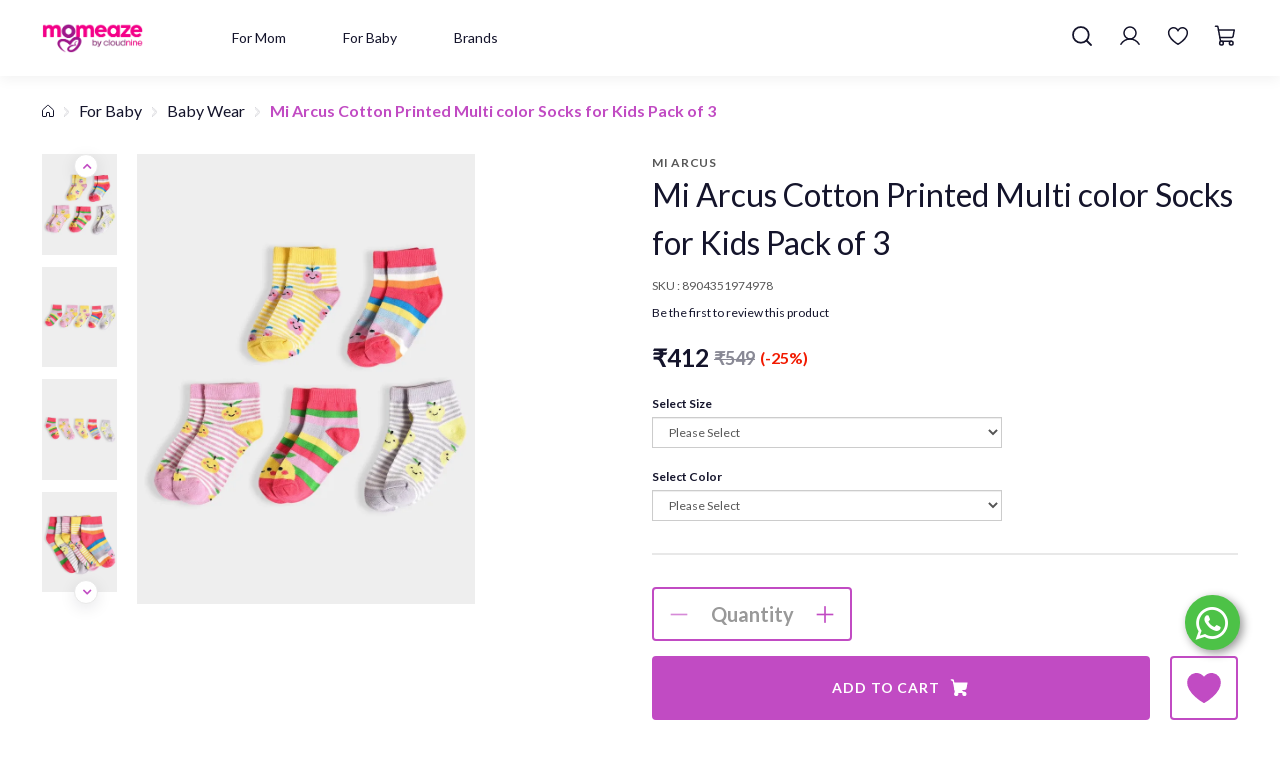

--- FILE ---
content_type: text/html; charset=utf-8
request_url: https://www.momeaze.com/product/mi-arcus-cotton-printed-multi-color-socks-for-kids-pack-of-3
body_size: 66894
content:
<!DOCTYPE html><!--[if gt IE 8]><!--><html class="no-js" xmlns:ng="http://angularjs.org" id="ng-app" lang="en" style="--ms-safespace: 0px;"><!--<![endif]--><head><style type="text/css">@charset "UTF-8";[ng\:cloak],[ng-cloak],[data-ng-cloak],[x-ng-cloak],.ng-cloak,.x-ng-cloak,.ng-hide:not(.ng-hide-animate){display:none !important;}ng\:form{display:block;}.ng-animate-shim{visibility:hidden;}.ng-anchor{position:absolute;}</style>
    
    <meta http-equiv="X-UA-Compatible" content="IE=edge">
    <meta name="referrer" content="origin">
    <title class="page_title ng-binding" ng-bind="ms.page.title">Mi Arcus Cotton Printed Multi color Socks for Kids Pack of 3</title>
    <!-- ngIf: ms.page.canonical_url --><link rel="canonical" ng-if="ms.page.canonical_url" href="https://www.momeaze.com/en/product/mi-arcus-cotton-printed-multi-color-socks-for-kids-pack-of-3" class="ng-scope"><!-- end ngIf: ms.page.canonical_url -->
    <!-- ngRepeat: link in ms.page.links --><link ng-repeat="link in ms.page.links" ng-attr-rel="{{link.rel}}" ng-attr-href="{{link.href}}" ng-attr-hreflang="{{link.hreflang}}" class="ng-scope" rel="alternate" href="https://www.momeaze.com/en/product/mi-arcus-cotton-printed-multi-color-socks-for-kids-pack-of-3" hreflang="EN"><!-- end ngRepeat: link in ms.page.links -->
    <!-- Meta Data ================ -->
    <meta charset="UTF-8">
    <meta name="viewport" content="initial-scale=1, minimum-scale=1,maximum-scale=1, height=device-height, width=device-width">
    <!-- ngRepeat: meta in ms.page.meta_tags --><!-- ngIf: (meta.content && meta.content != 'undefined') --><meta ng-repeat="meta in ms.page.meta_tags" ng-if="(meta.content &amp;&amp; meta.content != 'undefined')" name="description" content="Wrap your little one s feet in pure comfort and cuteness in the summer season with the multi-colored socks by Mi Arcus. Crafted with soft, breathable, and skin-" class="ng-scope"><!-- end ngIf: (meta.content && meta.content != 'undefined') --><!-- end ngRepeat: meta in ms.page.meta_tags -->
    <!-- ngIf: 'https://cdn.storehippo.com/s/62960a9d8f900ec4105c601b/62aac29be274e8b4cc896a1f/mome-logo-1-.png' --><link rel="icon" ng-if="'https://cdn.storehippo.com/s/62960a9d8f900ec4105c601b/62aac29be274e8b4cc896a1f/mome-logo-1-.png'" href="https://www.momeaze.com/s/62960a9d8f900ec4105c601b/62aac29be274e8b4cc896a1f/mome-logo-1--240x240.png" type="image/png" class="ng-scope"><!-- end ngIf: 'https://cdn.storehippo.com/s/62960a9d8f900ec4105c601b/62aac29be274e8b4cc896a1f/mome-logo-1-.png' -->
    <!-- ngRepeat: og in ms.page.og_tags --><!-- ngIf: (og.content && og.content != 'undefined') --><meta ng-repeat="og in ms.page.og_tags" ng-if="(og.content &amp;&amp; og.content != 'undefined')" property="og:title" content="Mi Arcus Cotton Printed Multi color Socks for Kids Pack of 3" class="ng-scope"><!-- end ngIf: (og.content && og.content != 'undefined') --><!-- end ngRepeat: og in ms.page.og_tags --><!-- ngIf: (og.content && og.content != 'undefined') --><meta ng-repeat="og in ms.page.og_tags" ng-if="(og.content &amp;&amp; og.content != 'undefined')" property="og:description" content="Wrap your little one s feet in pure comfort and cuteness in the summer season with the multi-colored socks by Mi Arcus. Crafted with soft, breathable, and skin-" class="ng-scope"><!-- end ngIf: (og.content && og.content != 'undefined') --><!-- end ngRepeat: og in ms.page.og_tags --><!-- ngIf: (og.content && og.content != 'undefined') --><meta ng-repeat="og in ms.page.og_tags" ng-if="(og.content &amp;&amp; og.content != 'undefined')" property="og:image" content="https://www.momeaze.com/s/62960a9d8f900ec4105c601b/668644d1058913f93a5f4aff/8904351974978-1--480x480.jpg" class="ng-scope"><!-- end ngIf: (og.content && og.content != 'undefined') --><!-- end ngRepeat: og in ms.page.og_tags --><!-- ngIf: (og.content && og.content != 'undefined') --><meta ng-repeat="og in ms.page.og_tags" ng-if="(og.content &amp;&amp; og.content != 'undefined')" property="og:url" content="https://www.momeaze.com/en/product/mi-arcus-cotton-printed-multi-color-socks-for-kids-pack-of-3" class="ng-scope"><!-- end ngIf: (og.content && og.content != 'undefined') --><!-- end ngRepeat: og in ms.page.og_tags --><!-- ngIf: (og.content && og.content != 'undefined') --><meta ng-repeat="og in ms.page.og_tags" ng-if="(og.content &amp;&amp; og.content != 'undefined')" property="og:type" content="website" class="ng-scope"><!-- end ngIf: (og.content && og.content != 'undefined') --><!-- end ngRepeat: og in ms.page.og_tags -->
    <meta name="apple-mobile-web-app-capable" content="yes">
    

    <!--[if lt IE 9]>
    
    <![endif]-->
    <!--[if lte IE 8]>
    
    <![endif]-->

    <!-- CSS -->
    <!--     <link rel="preload" as="font" type="font/woff2" crossorigin
              href="https://cdn.storehippo.com/global/assets/fontawesome-webfont.woff2?v=4.5.0"/> -->
    <link rel="preload" as="font" type="font/woff2" crossorigin="" href="//cdn.storehippo.com/global/assets/fontawesome-webfont.woff2?_v=undefined">
    <!--<link rel="preload" as="font" type="font/woff2" crossorigin href="https://cdn.storehippo.com/global/assets/fontawesome-webfont.woff2?v=4.2.0"/>-->
    <link href="//cdn.storehippo.com/global/assets/font-awesome-4.5.1.min.css?_v=undefined" rel="stylesheet" media="all">
    <link href="//cdn.storehippo.com/s/546764e5e1e5990d3ba3c075/ms.local_themes/54ae268e7ac7e23a39abca76/theme.css?_v=ms1761291_angularjs1744275803475" rel="stylesheet" media="all">
    <link href="//cdn.storehippo.com/global/assets/bootstrap-3.0.2.min.css?_v=undefined" rel="stylesheet" media="all">
    <!--icons8 css-->
    <link rel="stylesheet" href="//cdn.storehippo.com/global/assets/themeicons2/css/styles.min.css?_v=undefined" media="all">
    <!-- <link rel="stylesheet" href="//cdn.storehippo.com/global/assets/thm_v0.0.2/css/styles.min.css?_v=undefined">-->
    
    
    <style>
      img.lazyload:not([src]) {
        visibility: hidden;
        } 
    </style>
    <base href="/"><link rel="manifest" href="https://www.momeaze.com/shmanifest.webmanifest"><meta name="theme-color" content="#a3188c">
<meta name="thumbnail" content="https://cdn.storehippo.com/s/62960a9d8f900ec4105c601b/648852ac99e953a5eb7d0ae3/untitled-design-256x256-c.png">
<link rel="apple-touch-icon" href="https://cdn.storehippo.com/s/62960a9d8f900ec4105c601b/648852ac99e953a5eb7d0ae3/untitled-design-36x36-c.png" sizes="36x36">
<link rel="apple-touch-icon" href="https://cdn.storehippo.com/s/62960a9d8f900ec4105c601b/648852ac99e953a5eb7d0ae3/untitled-design-48x48-c.png" sizes="48x48">
<link rel="apple-touch-icon" href="https://cdn.storehippo.com/s/62960a9d8f900ec4105c601b/648852ac99e953a5eb7d0ae3/untitled-design-72x72-c.png" sizes="72x72">
<link rel="apple-touch-icon" href="https://cdn.storehippo.com/s/62960a9d8f900ec4105c601b/648852ac99e953a5eb7d0ae3/untitled-design-96x96-c.png" sizes="96x96">
<link rel="apple-touch-icon" href="https://cdn.storehippo.com/s/62960a9d8f900ec4105c601b/648852ac99e953a5eb7d0ae3/untitled-design-144x144-c.png" sizes="144x144">
<link rel="apple-touch-icon" href="https://cdn.storehippo.com/s/62960a9d8f900ec4105c601b/648852ac99e953a5eb7d0ae3/untitled-design-192x192-c.png" sizes="192x192">
<link rel="apple-touch-icon" href="https://cdn.storehippo.com/s/62960a9d8f900ec4105c601b/648852ac99e953a5eb7d0ae3/untitled-design-512x512-c.png" sizes="512x512">









    <!--<link rel="stylesheet" href="http://fontawesome.io/assets/font-awesome/css/font-awesome.css">

    -->

    <!--[if IE 8]>
    <link rel="stylesheet" href="//cdn.storehippo.com/s/546764e5e1e5990d3ba3c075/ms.local_themes/54ae268e7ac7e23a39abca76/ie8.css?_v=ms1761291_angularjs1744275803475" type="text/css"/>
    <![endif]-->

    <!--[if IE ]>
    
    <![endif]-->

    
    <!---->
    

    <!---->
    

    
<link rel="stylesheet" title="lessCss" id="msVariantFile" href="https://www.momeaze.com/ms/theme/62960a9d8f900ec4105c601b/cloudnine/57bbef2d44e4af584b0a4d9e/ms1761291_1690876232269ms1761291_angularjs1744275803475/53734f1410ee11cd79000002.less.css"><!--REQ_URL:[/product/mi-arcus-cotton-printed-multi-color-socks-for-kids-pack-of-3],REQ_TIME:[1765026505499]--> <div ng-controller="ms_store.controllers.country" style="display:none;" class="ng-scope"></div><div ng-controller="ms_store.controllers.add_new_search" style="display:none;" class="ng-scope"></div><div ng-controller="ms_store.controllers.moengage" style="display:none;" class="ng-scope"></div><div ng-controller="ms_store.controllers.size-chart" style="display:none;" class="ng-scope"></div><div ng-controller="ms_store.controllers.show_coorect_amount_of_ecoupon_on_cart_page" style="display:none;" class="ng-scope"></div><div ng-controller="ms_store.controllers.set_device" style="display:none;" class="ng-scope"></div><link type="text/css" rel="stylesheet" href="https://cdnjs.cloudflare.com/ajax/libs/slick-carousel/1.8.1/slick.min.css"></head>

<body ng-controller="MobileAppController" class="EN ms-l-en product_page_bg" style="">
<!--<div ms-widget="all_categories"></div>-->
<!--<div ms-widget="ms.form.return_order"></div>-->
<!--<div ms-widget="ms.th3.return_modal"></div>-->
<!-- <div ms-widget="ms.orderStatus_new"></div>-->
<!--<div ms-widget="ms.th3.carousel"> </div>-->
<!--<div ms-widget="ms.categories"> </div>-->
<!--<div ms-widget="ms.pay_balance_amount"> </div>-->


<div id="body" class="body-bg-image body-bg-color  slide" ng-class="{hide1:showmenu,slide:!showmenu}">
    <div class="overlay" ng-class="{show:showmenu}" ng-click="showmenu=false" ng-swipe-left="showmenu=false"></div>
    <!-- ngIf: ms.variables.show_feedback =='yes' -->
    <div class="ng-scope ms-widget" data-ng-name="header" ms-widgetname="header" data-ng-controller="ms_theme.controllers.header" ms-widgetid="ms-widget-1" id="ms-widget-1"><header>
    <!-- Desktop Header -->
    <!-- ngIf: ms.screen.m_up --><div id="header" class="header ng-scope" ng-if="ms.screen.m_up" data-ng-class="{'step_header':ms.page.name == 'cart' || ms.page.name == 'checkout'}">
        <div class="desktop-header-height"></div>
        <div class="desktop-header ng-scope ms-widget add_shadow" data-ng-class="{'add_shadow':ms.page.name != 'home'}" data-ng-name="ms+++navigation" ms-widgetname="ms.navigation" data-ng-controller="ms_theme.controllers.ms+++navigation" ms-widgetid="ms-widget-60" id="ms-widget-60">
            <!-- Top Header -->
            <div class="top-header hide">
                <div class="container" data-ng-class="{'ms-w-full':ms.screen.s}">
                    <div class="top-header-row ms-flexItems ms-flex-js-center ms-h-35">
                        <!-- ngIf: navigation.topheader.links.length -->
                        <div class="top-header-col top-header-right ms-flex-grow-1" data-ng-class="{'ms-flex-grow-0':navigation.topheader.links.length ,'ms-flex-grow-1':!navigation.topheader.links.length}">
                            <ul class="top-link-items list-unstyled ms-m-0 ms-p-0">
                                <!-- ngIf: ms.settings.enable_multistore == '1' --><li class="top-link-item multistore-link-item ng-scope" ng-if="ms.settings.enable_multistore == '1'">
                                    <div class="multistore-widget ng-scope ms-widget" data-ng-name="multistore" ms-widgetname="multistore" data-ng-controller="ms_theme.controllers.multistore" ms-widgetid="ms-widget-63" id="ms-widget-63">
<div class="dropdown store-dropdown">
    <a href="#" class="btn ms-pt-xs ms-pb-xs ms-pl-0 ms-pr-0 ms-fs-14 dropdown-toggle" data-toggle="dropdown">
        <!-- ngIf: ms.substore.name -->
        <!-- ngIf: !ms.substore.name --><span ng-if="!ms.substore.name" class="ng-binding ng-scope">Select Store</span><!-- end ngIf: !ms.substore.name -->
        <i class="fa fa-angle-down"></i>
    </a>
    <ul class="dropdown-menu">
        <!-- ngRepeat: option in substores --><li ng-repeat="option in substores" data-ng-class="{'active': option.name == ms.substore.name}" class="ng-scope">
            <a ng-click="submit({&quot;_id&quot;:&quot;63c6f091ad9f45b3e75c1252&quot;,&quot;alias&quot;:&quot;bangalore&quot;,&quot;settings&quot;:{&quot;contact_phone&quot;:&quot;&quot;,&quot;description&quot;:&quot;&quot;},&quot;name&quot;:&quot;Bangalore&quot;,&quot;sort_order&quot;:0,&quot;updated_on&quot;:1673982719771,&quot;_cached&quot;:1})" class="ng-binding">Bangalore</a>
        </li><!-- end ngRepeat: option in substores --><li ng-repeat="option in substores" data-ng-class="{'active': option.name == ms.substore.name}" class="ng-scope">
            <a ng-click="submit({&quot;_id&quot;:&quot;63689ae8ee2bc4596b197ab4&quot;,&quot;alias&quot;:&quot;master-baby-shop&quot;,&quot;settings&quot;:{&quot;contact_phone&quot;:&quot;+919884076426&quot;,&quot;description&quot;:&quot;&quot;,&quot;contact_email&quot;:&quot;venkat@walnutgroup.net&quot;},&quot;name&quot;:&quot;Master Baby Shop&quot;,&quot;sort_order&quot;:0,&quot;_cached&quot;:1})" class="ng-binding">Master Baby Shop</a>
        </li><!-- end ngRepeat: option in substores --><li ng-repeat="option in substores" data-ng-class="{'active': option.name == ms.substore.name}" class="ng-scope">
            <a ng-click="submit({&quot;_id&quot;:&quot;634fa15221b14a0019afdc8f&quot;,&quot;alias&quot;:&quot;master-deifydolls&quot;,&quot;settings&quot;:{&quot;contact_phone&quot;:&quot;+919945107774&quot;,&quot;description&quot;:&quot;&quot;,&quot;contact_email&quot;:&quot;momboaccounts@yahoo.com&quot;,&quot;store_title&quot;:&quot;Master Deifydolls&quot;},&quot;name&quot;:&quot;Master Deifydolls&quot;,&quot;sort_order&quot;:0,&quot;updated_on&quot;:1666181031016,&quot;_cached&quot;:1})" class="ng-binding">Master Deifydolls</a>
        </li><!-- end ngRepeat: option in substores --><li ng-repeat="option in substores" data-ng-class="{'active': option.name == ms.substore.name}" class="ng-scope">
            <a ng-click="submit({&quot;_id&quot;:&quot;63493cccae2f510019577564&quot;,&quot;alias&quot;:&quot;test-2&quot;,&quot;settings&quot;:{&quot;contact_phone&quot;:&quot;&quot;,&quot;description&quot;:&quot;&quot;},&quot;name&quot;:&quot;Test 2&quot;,&quot;sort_order&quot;:0,&quot;_cached&quot;:1})" class="ng-binding">Test 2</a>
        </li><!-- end ngRepeat: option in substores --><li ng-repeat="option in substores" data-ng-class="{'active': option.name == ms.substore.name}" class="ng-scope">
            <a ng-click="submit({&quot;_id&quot;:&quot;63493cc2ae2f5100195774e1&quot;,&quot;alias&quot;:&quot;test-1&quot;,&quot;settings&quot;:{&quot;contact_phone&quot;:&quot;&quot;,&quot;description&quot;:&quot;&quot;},&quot;name&quot;:&quot;Test 1&quot;,&quot;sort_order&quot;:0,&quot;_cached&quot;:1})" class="ng-binding">Test 1</a>
        </li><!-- end ngRepeat: option in substores --><li ng-repeat="option in substores" data-ng-class="{'active': option.name == ms.substore.name}" class="ng-scope">
            <a ng-click="submit({&quot;_id&quot;:&quot;62b02a1fd78cc5a0a97e5f17&quot;,&quot;alias&quot;:&quot;store-3&quot;,&quot;settings&quot;:{&quot;contact_phone&quot;:&quot;&quot;,&quot;description&quot;:&quot;&quot;},&quot;name&quot;:&quot;Store 3&quot;,&quot;sort_order&quot;:0,&quot;_cached&quot;:1})" class="ng-binding">Store 3</a>
        </li><!-- end ngRepeat: option in substores --><li ng-repeat="option in substores" data-ng-class="{'active': option.name == ms.substore.name}" class="ng-scope">
            <a ng-click="submit({&quot;_id&quot;:&quot;62b02a18d78cc5a0a97e5dbd&quot;,&quot;alias&quot;:&quot;store-2&quot;,&quot;settings&quot;:{&quot;contact_phone&quot;:&quot;&quot;,&quot;description&quot;:&quot;&quot;},&quot;name&quot;:&quot;Store 2&quot;,&quot;sort_order&quot;:0,&quot;_cached&quot;:1})" class="ng-binding">Store 2</a>
        </li><!-- end ngRepeat: option in substores --><li ng-repeat="option in substores" data-ng-class="{'active': option.name == ms.substore.name}" class="ng-scope">
            <a ng-click="submit({&quot;_id&quot;:&quot;62b02a0ed78cc5a0a97e5aaa&quot;,&quot;alias&quot;:&quot;store-1&quot;,&quot;settings&quot;:{&quot;contact_phone&quot;:&quot;&quot;,&quot;description&quot;:&quot;&quot;},&quot;name&quot;:&quot;Store 1&quot;,&quot;sort_order&quot;:0,&quot;_cached&quot;:1})" class="ng-binding">Store 1</a>
        </li><!-- end ngRepeat: option in substores --><li ng-repeat="option in substores" data-ng-class="{'active': option.name == ms.substore.name}" class="ng-scope">
            <a ng-click="submit({&quot;_id&quot;:&quot;629de154c6cb0fe5022af464&quot;,&quot;alias&quot;:&quot;momeaze&quot;,&quot;settings&quot;:{&quot;contact_phone&quot;:&quot;&quot;,&quot;description&quot;:&quot;&quot;,&quot;logo&quot;:&quot;62a2e8f249639d64cf947e1a/mome-logo.png&quot;,&quot;mobile_logo&quot;:&quot;62a2e8f6e5b0f0c82bd2f787/mome-logo.png&quot;,&quot;_metadata&quot;:{&quot;logo&quot;:{&quot;name&quot;:&quot;mome-logo-240x240.png&quot;,&quot;type&quot;:&quot;image/png&quot;,&quot;size&quot;:13768,&quot;_id&quot;:&quot;62a2e8f249639d64cf947e1a&quot;},&quot;mobile_logo&quot;:{&quot;name&quot;:&quot;mome-logo-240x240.png&quot;,&quot;type&quot;:&quot;image/png&quot;,&quot;size&quot;:13768,&quot;_id&quot;:&quot;62a2e8f6e5b0f0c82bd2f787&quot;}}},&quot;name&quot;:&quot;Momeaze&quot;,&quot;sort_order&quot;:0,&quot;updated_on&quot;:1654843643197,&quot;_cached&quot;:1})" class="ng-binding">Momeaze</a>
        </li><!-- end ngRepeat: option in substores --><li ng-repeat="option in substores" data-ng-class="{'active': option.name == ms.substore.name}" class="ng-scope">
            <a ng-click="submit({&quot;_id&quot;:&quot;629de141116cd6837c41009e&quot;,&quot;alias&quot;:&quot;cloudnine&quot;,&quot;settings&quot;:{&quot;contact_phone&quot;:&quot;&quot;,&quot;description&quot;:&quot;&quot;},&quot;name&quot;:&quot;Cloudnine&quot;,&quot;sort_order&quot;:0,&quot;_cached&quot;:1})" class="ng-binding">Cloudnine</a>
        </li><!-- end ngRepeat: option in substores -->
        <span class="border-line primary-bg"></span>
    </ul>
</div>
<style type="text/css" class="ng-binding">
    /* Language Dropdown Styles */
    .store-dropdown .dropdown-menu {
        min-width: 70px;
        z-index: 999;
        padding-top: 5px;
        top: 100%;
        left:auto;
        right:0;
        visibility: hidden;
        display: block;
        border-radius: 4px;
        overflow: hidden;
        -moz-transition: all 0.3s linear;
        -webkit-transition: all 0.3s linear;
        transition: all 0.3s linear;
        text-align: left;
    }

    .store-dropdown:hover .dropdown-menu {
        visibility: visible;
    }

    .store-dropdown .dropdown-menu a {
        display: block;
        width: 100%;
        padding: 3px 1.5rem;
        clear: both;
        font-weight: 400;
        text-align: inherit;
        white-space: nowrap;
        background: transparent !important;
        border: 0;
    }

    .store-dropdown .dropdown-menu .border-line {
        position: absolute;
        top: 0;
        left: 0;
        width: 100%;
        height: 3px;
    }

    .store-dropdown .dropdown-menu a:hover,.store-dropdown .dropdown-menu .active a {
    color: #C14BC3 !important;
    }

    .store-dropdown.left .dropdown-menu {
        left: 0;
        right: auto
    }

    .store-dropdown.right .dropdown-menu {
        left: auto;
        right: 0
    }

    .store-dropdown .dropdown-menu a i {
        min-width: 15px;
    }

    .store-dropdown>a.dropdown-toggle,
    .store-dropdown>a.dropdown-toggle:hover,
    .store-dropdown>a.dropdown-toggle:focus {
        background: transparent !important;
        border-color: transparent !important;
    }
</style></div>
                                </li><!-- end ngIf: ms.settings.enable_multistore == '1' -->
                                <!-- ngIf: ms.settings.currency_settings.length > 1 -->
                                <!-- ngIf: ms.settings.old_languages.length > 1 -->
                            </ul>
                        </div>
                    </div>
                </div>
            </div>
            <!-- ./Top Header -->   
            <!-- Main Header -->
            <div id="main-header" class="main-header ms-pos-rel">
                <div class="container" data-ng-class="{'ms-w-full':ms.screen.s}">
                    <div class="main-header-row ms-flexItems ms-flex-al-center ms-flex-js-spaceBetween">
                        <!-- First Col -->
                        <div class="main-header-col first_col ms-flex-grow-1">
                            <div class="ms-flexItems ms-flex-al-center ms-flex-js-start">
                                <!-- Logo -->
                                <div class="store-logo" id="store-logo" itemscope="" itemtype="https://schema.org/Organization">
                                    <meta itemprop="url" content="">
                                    <a href="/en/">
                                        <img ms-data-valign="middle" class="img-responsive ms-mh-30 ms-dis-ib" data-ng-src="https://www.momeaze.com/s/62960a9d8f900ec4105c601b/62a2de90cbdfc8655f9466a8/mome-logo-480x480.png" title="Momeaze" alt="Momeaze" src="https://www.momeaze.com/s/62960a9d8f900ec4105c601b/62a2de90cbdfc8655f9466a8/mome-logo-480x480.png">
                                    </a>
                                </div>
                                <!-- Navigation HTML -->
                                <!-- ngIf: ms.page.name != 'cart' && ms.page.name != 'checkout' --><div class="navigation_wrapper nav-header ng-scope" ng-if="ms.page.name != 'cart' &amp;&amp; ms.page.name != 'checkout'">
                                    <div class="navbar-default ng-scope ms-widget" role="navigation" data-ng-name="ms+++navigation" ms-widgetname="ms.navigation" data-ng-controller="ms_theme.controllers.ms+++navigation" ms-widgetid="ms-widget-64" id="ms-widget-64">
                                        <nav id="nav-header" class="navbar ms-mb-0 ms-border-none ng-scope ms-widget" data-ng-name="ms+++categories" ms-widgetname="ms.categories" data-ng-controller="ms_theme.controllers.ms+++categories" ms-widgetid="ms-widget-65">
                                            <ul class="nav navbar-nav clearfix">
                                                <!-- ngRepeat: category in categories --><li id="0" ng-init="countid = $index" class="li firstlevel ms-pos-rel ng-scope dropdown dropdown-li" data-ng-repeat="category in categories" data-ng-class="{'dropdown dropdown-li':category.children.length}">
                                                    <!-- ngIf: !category.children.length && category.metafields.use_static_url != '1' -->
                                                    <!-- ngIf: !category.children.length && category.metafields.use_static_url == '1' -->
                                                    <!-- ngIf: category.children.length --><a title="For Mom" class="nav-link firstlevel ng-scope ms-fs-14" data-ng-href="/browse/for-mom" data-ng-if="category.children.length" data-ng-class="{'ms-fs-14':ms.screen.m}" href="/en/browse/for-mom"> <span class="ng-binding">For Mom <i class="fa fa-angle-down"></i></span></a><!-- end ngIf: category.children.length -->
                                                    <!-- ngIf: category.children.length --><div ng-if="category.children.length" class="dropdown-menu mega-dropdown secondlevel ng-scope">
                                                        <div class="container">
                                                            <div class="megamenu-container noscrollbar">
                                                                <!-- ngRepeat: subcategory in category.children --><div ng-repeat="subcategory in category.children" class="megamenu-item li secondlevel ms-pos-rel ng-scope">
                                                                    <!-- ngIf: !subcategory.children.length && subcategory.metafields.use_static_url != '1' -->
                                                                    <!-- ngIf: !subcategory.children.length && subcategory.metafields.use_static_url == '1' -->
                                                                    <!-- ngIf: subcategory.children.length --><a title="Pregnancy Essentials" class="nav-sublink secondlevel have_child ng-binding ng-scope" data-ng-href="/browse/pregnancy-essentials" data-ng-if="subcategory.children.length" href="/en/browse/pregnancy-essentials"> Pregnancy Essentials</a><!-- end ngIf: subcategory.children.length -->
                                                                   
                                                                    <!-- ngIf: subcategory.children.length --><ul id="thirdlvl_00" ng-init="getheight(countid,$index, subcategory.name)" class="dorpdown-items thirdlevel ng-scope" ng-if="subcategory.children.length" data-ng-class="{'more_than_two':height[subcategory.name] > 520 }">
                                                                        <!-- ngRepeat: subcategory2 in subcategory.children --><li ng-repeat="subcategory2 in subcategory.children" class="li thirdlevel ms-pos-rel ng-scope">
                                                                            <!-- ngIf: !subcategory2.children.length && subcategory2.metafields.use_static_url != '1' -->
                                                                            <!-- ngIf: !subcategory2.children.length && subcategory2.metafields.use_static_url == '1' -->
                                                                            <!-- ngIf: subcategory2.children.length --><span title="Pregnancy Health" class="nav-sublink thirdlevel have_child ng-binding ng-scope" data-ng-if="subcategory2.children.length"> Pregnancy Health</span><!-- end ngIf: subcategory2.children.length -->
                                                                            <!-- ngIf: subcategory2.children.length --><ul class="dorpdown-items fourlevel ng-scope" ng-if="subcategory2.children.length">
                                                                                <!-- ngRepeat: subcategory3 in subcategory2.children --><li ng-repeat="subcategory3 in subcategory2.children" class="li fourlevel ms-pos-rel ng-scope">
                                                                                    <!-- ngIf: !subcategory3.children.length --><a title="Anti-nausea Essentials" class="nav-sublink thirdlevel ng-binding ng-scope" data-ng-if="!subcategory3.children.length" data-ng-href="/browse/anti-nausea-essentials" href="/en/browse/anti-nausea-essentials"> Anti-nausea Essentials </a><!-- end ngIf: !subcategory3.children.length -->
                                                                                </li><!-- end ngRepeat: subcategory3 in subcategory2.children --><li ng-repeat="subcategory3 in subcategory2.children" class="li fourlevel ms-pos-rel ng-scope">
                                                                                    <!-- ngIf: !subcategory3.children.length --><a title="Physio Accessories" class="nav-sublink thirdlevel ng-binding ng-scope" data-ng-if="!subcategory3.children.length" data-ng-href="/browse/physio-accessories" href="/en/browse/physio-accessories"> Physio Accessories </a><!-- end ngIf: !subcategory3.children.length -->
                                                                                </li><!-- end ngRepeat: subcategory3 in subcategory2.children --><li ng-repeat="subcategory3 in subcategory2.children" class="li fourlevel ms-pos-rel ng-scope">
                                                                                    <!-- ngIf: !subcategory3.children.length --><a title="Snacks" class="nav-sublink thirdlevel ng-binding ng-scope" data-ng-if="!subcategory3.children.length" data-ng-href="/browse/snacks" href="/en/browse/snacks"> Snacks </a><!-- end ngIf: !subcategory3.children.length -->
                                                                                </li><!-- end ngRepeat: subcategory3 in subcategory2.children --><li ng-repeat="subcategory3 in subcategory2.children" class="li fourlevel ms-pos-rel ng-scope">
                                                                                    <!-- ngIf: !subcategory3.children.length --><a title="Pregnancy Pillows" class="nav-sublink thirdlevel ng-binding ng-scope" data-ng-if="!subcategory3.children.length" data-ng-href="/browse/pregnancy-pillows" href="/en/browse/pregnancy-pillows"> Pregnancy Pillows </a><!-- end ngIf: !subcategory3.children.length -->
                                                                                </li><!-- end ngRepeat: subcategory3 in subcategory2.children --><li ng-repeat="subcategory3 in subcategory2.children" class="li fourlevel ms-pos-rel ng-scope">
                                                                                    <!-- ngIf: !subcategory3.children.length --><a title="Drinks &amp; Powders" class="nav-sublink thirdlevel ng-binding ng-scope" data-ng-if="!subcategory3.children.length" data-ng-href="/browse/drinks-and-powders" href="/en/browse/drinks-and-powders"> Drinks &amp; Powders </a><!-- end ngIf: !subcategory3.children.length -->
                                                                                </li><!-- end ngRepeat: subcategory3 in subcategory2.children -->
                                                                            </ul><!-- end ngIf: subcategory2.children.length -->
                                                                        </li><!-- end ngRepeat: subcategory2 in subcategory.children --><li ng-repeat="subcategory2 in subcategory.children" class="li thirdlevel ms-pos-rel ng-scope">
                                                                            <!-- ngIf: !subcategory2.children.length && subcategory2.metafields.use_static_url != '1' -->
                                                                            <!-- ngIf: !subcategory2.children.length && subcategory2.metafields.use_static_url == '1' -->
                                                                            <!-- ngIf: subcategory2.children.length --><span title="Maternity Wear" class="nav-sublink thirdlevel have_child ng-binding ng-scope" data-ng-if="subcategory2.children.length"> Maternity Wear</span><!-- end ngIf: subcategory2.children.length -->
                                                                            <!-- ngIf: subcategory2.children.length --><ul class="dorpdown-items fourlevel ng-scope" ng-if="subcategory2.children.length">
                                                                                <!-- ngRepeat: subcategory3 in subcategory2.children --><li ng-repeat="subcategory3 in subcategory2.children" class="li fourlevel ms-pos-rel ng-scope">
                                                                                    <!-- ngIf: !subcategory3.children.length --><a title="Accessories" class="nav-sublink thirdlevel ng-binding ng-scope" data-ng-if="!subcategory3.children.length" data-ng-href="/browse/accessories" href="/en/browse/accessories"> Accessories </a><!-- end ngIf: !subcategory3.children.length -->
                                                                                </li><!-- end ngRepeat: subcategory3 in subcategory2.children --><li ng-repeat="subcategory3 in subcategory2.children" class="li fourlevel ms-pos-rel ng-scope">
                                                                                    <!-- ngIf: !subcategory3.children.length --><a title="Tops" class="nav-sublink thirdlevel ng-binding ng-scope" data-ng-if="!subcategory3.children.length" data-ng-href="/browse/tops" href="/en/browse/tops"> Tops </a><!-- end ngIf: !subcategory3.children.length -->
                                                                                </li><!-- end ngRepeat: subcategory3 in subcategory2.children --><li ng-repeat="subcategory3 in subcategory2.children" class="li fourlevel ms-pos-rel ng-scope">
                                                                                    <!-- ngIf: !subcategory3.children.length --><a title="Bottoms" class="nav-sublink thirdlevel ng-binding ng-scope" data-ng-if="!subcategory3.children.length" data-ng-href="/browse/bottoms" href="/en/browse/bottoms"> Bottoms </a><!-- end ngIf: !subcategory3.children.length -->
                                                                                </li><!-- end ngRepeat: subcategory3 in subcategory2.children --><li ng-repeat="subcategory3 in subcategory2.children" class="li fourlevel ms-pos-rel ng-scope">
                                                                                    <!-- ngIf: !subcategory3.children.length --><a title="Nursing bra" class="nav-sublink thirdlevel ng-binding ng-scope" data-ng-if="!subcategory3.children.length" data-ng-href="/browse/nursing-bra" href="/en/browse/nursing-bra"> Nursing bra </a><!-- end ngIf: !subcategory3.children.length -->
                                                                                </li><!-- end ngRepeat: subcategory3 in subcategory2.children --><li ng-repeat="subcategory3 in subcategory2.children" class="li fourlevel ms-pos-rel ng-scope">
                                                                                    <!-- ngIf: !subcategory3.children.length --><a title="Dresses" class="nav-sublink thirdlevel ng-binding ng-scope" data-ng-if="!subcategory3.children.length" data-ng-href="/browse/dresses" href="/en/browse/dresses"> Dresses </a><!-- end ngIf: !subcategory3.children.length -->
                                                                                </li><!-- end ngRepeat: subcategory3 in subcategory2.children --><li ng-repeat="subcategory3 in subcategory2.children" class="li fourlevel ms-pos-rel ng-scope">
                                                                                    <!-- ngIf: !subcategory3.children.length --><a title="Innerwear" class="nav-sublink thirdlevel ng-binding ng-scope" data-ng-if="!subcategory3.children.length" data-ng-href="/browse/innerwear-1" href="/en/browse/innerwear-1"> Innerwear </a><!-- end ngIf: !subcategory3.children.length -->
                                                                                </li><!-- end ngRepeat: subcategory3 in subcategory2.children -->
                                                                            </ul><!-- end ngIf: subcategory2.children.length -->
                                                                        </li><!-- end ngRepeat: subcategory2 in subcategory.children -->
                                                                    </ul><!-- end ngIf: subcategory.children.length -->
                                                                    
                                                                </div><!-- end ngRepeat: subcategory in category.children --><div ng-repeat="subcategory in category.children" class="megamenu-item li secondlevel ms-pos-rel ng-scope">
                                                                    <!-- ngIf: !subcategory.children.length && subcategory.metafields.use_static_url != '1' -->
                                                                    <!-- ngIf: !subcategory.children.length && subcategory.metafields.use_static_url == '1' -->
                                                                    <!-- ngIf: subcategory.children.length --><a title="New Mom Essentials" class="nav-sublink secondlevel have_child ng-binding ng-scope" data-ng-href="/browse/new-mom-essentials" data-ng-if="subcategory.children.length" href="/en/browse/new-mom-essentials"> New Mom Essentials</a><!-- end ngIf: subcategory.children.length -->
                                                                   
                                                                    <!-- ngIf: subcategory.children.length --><ul id="thirdlvl_01" ng-init="getheight(countid,$index, subcategory.name)" class="dorpdown-items thirdlevel ng-scope" ng-if="subcategory.children.length" data-ng-class="{'more_than_two':height[subcategory.name] > 520 }">
                                                                        <!-- ngRepeat: subcategory2 in subcategory.children --><li ng-repeat="subcategory2 in subcategory.children" class="li thirdlevel ms-pos-rel ng-scope">
                                                                            <!-- ngIf: !subcategory2.children.length && subcategory2.metafields.use_static_url != '1' -->
                                                                            <!-- ngIf: !subcategory2.children.length && subcategory2.metafields.use_static_url == '1' -->
                                                                            <!-- ngIf: subcategory2.children.length --><span title="Nursing" class="nav-sublink thirdlevel have_child ng-binding ng-scope" data-ng-if="subcategory2.children.length"> Nursing</span><!-- end ngIf: subcategory2.children.length -->
                                                                            <!-- ngIf: subcategory2.children.length --><ul class="dorpdown-items fourlevel ng-scope" ng-if="subcategory2.children.length">
                                                                                <!-- ngRepeat: subcategory3 in subcategory2.children --><li ng-repeat="subcategory3 in subcategory2.children" class="li fourlevel ms-pos-rel ng-scope">
                                                                                    <!-- ngIf: !subcategory3.children.length --><a title="Lactation Supplements" class="nav-sublink thirdlevel ng-binding ng-scope" data-ng-if="!subcategory3.children.length" data-ng-href="/browse/lactation-supplements-1" href="/en/browse/lactation-supplements-1"> Lactation Supplements </a><!-- end ngIf: !subcategory3.children.length -->
                                                                                </li><!-- end ngRepeat: subcategory3 in subcategory2.children --><li ng-repeat="subcategory3 in subcategory2.children" class="li fourlevel ms-pos-rel ng-scope">
                                                                                    <!-- ngIf: !subcategory3.children.length --><a title="Breast Pumps" class="nav-sublink thirdlevel ng-binding ng-scope" data-ng-if="!subcategory3.children.length" data-ng-href="/browse/breast-pumps" href="/en/browse/breast-pumps"> Breast Pumps </a><!-- end ngIf: !subcategory3.children.length -->
                                                                                </li><!-- end ngRepeat: subcategory3 in subcategory2.children --><li ng-repeat="subcategory3 in subcategory2.children" class="li fourlevel ms-pos-rel ng-scope">
                                                                                    <!-- ngIf: !subcategory3.children.length --><a title="Breast Pads" class="nav-sublink thirdlevel ng-binding ng-scope" data-ng-if="!subcategory3.children.length" data-ng-href="/browse/breast-pads-1" href="/en/browse/breast-pads-1"> Breast Pads </a><!-- end ngIf: !subcategory3.children.length -->
                                                                                </li><!-- end ngRepeat: subcategory3 in subcategory2.children --><li ng-repeat="subcategory3 in subcategory2.children" class="li fourlevel ms-pos-rel ng-scope">
                                                                                    <!-- ngIf: !subcategory3.children.length --><a title="Nursing Gowns" class="nav-sublink thirdlevel ng-binding ng-scope" data-ng-if="!subcategory3.children.length" data-ng-href="/browse/nursing-gowns-1" href="/en/browse/nursing-gowns-1"> Nursing Gowns </a><!-- end ngIf: !subcategory3.children.length -->
                                                                                </li><!-- end ngRepeat: subcategory3 in subcategory2.children --><li ng-repeat="subcategory3 in subcategory2.children" class="li fourlevel ms-pos-rel ng-scope">
                                                                                    <!-- ngIf: !subcategory3.children.length --><a title="Nursing Cover" class="nav-sublink thirdlevel ng-binding ng-scope" data-ng-if="!subcategory3.children.length" data-ng-href="/browse/nursing-cover" href="/en/browse/nursing-cover"> Nursing Cover </a><!-- end ngIf: !subcategory3.children.length -->
                                                                                </li><!-- end ngRepeat: subcategory3 in subcategory2.children --><li ng-repeat="subcategory3 in subcategory2.children" class="li fourlevel ms-pos-rel ng-scope">
                                                                                    <!-- ngIf: !subcategory3.children.length --><a title="Nursing Bras" class="nav-sublink thirdlevel ng-binding ng-scope" data-ng-if="!subcategory3.children.length" data-ng-href="/browse/nursing-bras" href="/en/browse/nursing-bras"> Nursing Bras </a><!-- end ngIf: !subcategory3.children.length -->
                                                                                </li><!-- end ngRepeat: subcategory3 in subcategory2.children -->
                                                                            </ul><!-- end ngIf: subcategory2.children.length -->
                                                                        </li><!-- end ngRepeat: subcategory2 in subcategory.children -->
                                                                    </ul><!-- end ngIf: subcategory.children.length -->
                                                                    
                                                                </div><!-- end ngRepeat: subcategory in category.children --><div ng-repeat="subcategory in category.children" class="megamenu-item li secondlevel ms-pos-rel ng-scope">
                                                                    <!-- ngIf: !subcategory.children.length && subcategory.metafields.use_static_url != '1' -->
                                                                    <!-- ngIf: !subcategory.children.length && subcategory.metafields.use_static_url == '1' -->
                                                                    <!-- ngIf: subcategory.children.length --><a title="Body &amp; Skin Care" class="nav-sublink secondlevel have_child ng-binding ng-scope" data-ng-href="/browse/body-and-skin-care" data-ng-if="subcategory.children.length" href="/en/browse/body-and-skin-care"> Body &amp; Skin Care</a><!-- end ngIf: subcategory.children.length -->
                                                                   
                                                                    <!-- ngIf: subcategory.children.length --><ul id="thirdlvl_02" ng-init="getheight(countid,$index, subcategory.name)" class="dorpdown-items thirdlevel ng-scope" ng-if="subcategory.children.length" data-ng-class="{'more_than_two':height[subcategory.name] > 520 }">
                                                                        <!-- ngRepeat: subcategory2 in subcategory.children --><li ng-repeat="subcategory2 in subcategory.children" class="li thirdlevel ms-pos-rel ng-scope">
                                                                            <!-- ngIf: !subcategory2.children.length && subcategory2.metafields.use_static_url != '1' -->
                                                                            <!-- ngIf: !subcategory2.children.length && subcategory2.metafields.use_static_url == '1' -->
                                                                            <!-- ngIf: subcategory2.children.length --><span title="Body &amp; Bath" class="nav-sublink thirdlevel have_child ng-binding ng-scope" data-ng-if="subcategory2.children.length"> Body &amp; Bath</span><!-- end ngIf: subcategory2.children.length -->
                                                                            <!-- ngIf: subcategory2.children.length --><ul class="dorpdown-items fourlevel ng-scope" ng-if="subcategory2.children.length">
                                                                                <!-- ngRepeat: subcategory3 in subcategory2.children --><li ng-repeat="subcategory3 in subcategory2.children" class="li fourlevel ms-pos-rel ng-scope">
                                                                                    <!-- ngIf: !subcategory3.children.length --><a title="Body Wash &amp; Soap" class="nav-sublink thirdlevel ng-binding ng-scope" data-ng-if="!subcategory3.children.length" data-ng-href="/browse/body-wash-and-soap" href="/en/browse/body-wash-and-soap"> Body Wash &amp; Soap </a><!-- end ngIf: !subcategory3.children.length -->
                                                                                </li><!-- end ngRepeat: subcategory3 in subcategory2.children --><li ng-repeat="subcategory3 in subcategory2.children" class="li fourlevel ms-pos-rel ng-scope">
                                                                                    <!-- ngIf: !subcategory3.children.length --><a title="Body Lotions &amp; Butter" class="nav-sublink thirdlevel ng-binding ng-scope" data-ng-if="!subcategory3.children.length" data-ng-href="/browse/body-lotions-and-butter" href="/en/browse/body-lotions-and-butter"> Body Lotions &amp; Butter </a><!-- end ngIf: !subcategory3.children.length -->
                                                                                </li><!-- end ngRepeat: subcategory3 in subcategory2.children --><li ng-repeat="subcategory3 in subcategory2.children" class="li fourlevel ms-pos-rel ng-scope">
                                                                                    <!-- ngIf: !subcategory3.children.length --><a title="Body Oil" class="nav-sublink thirdlevel ng-binding ng-scope" data-ng-if="!subcategory3.children.length" data-ng-href="/browse/body-oil" href="/en/browse/body-oil"> Body Oil </a><!-- end ngIf: !subcategory3.children.length -->
                                                                                </li><!-- end ngRepeat: subcategory3 in subcategory2.children --><li ng-repeat="subcategory3 in subcategory2.children" class="li fourlevel ms-pos-rel ng-scope">
                                                                                    <!-- ngIf: !subcategory3.children.length --><a title="Oral Care" class="nav-sublink thirdlevel ng-binding ng-scope" data-ng-if="!subcategory3.children.length" data-ng-href="/browse/oral-care-1" href="/en/browse/oral-care-1"> Oral Care </a><!-- end ngIf: !subcategory3.children.length -->
                                                                                </li><!-- end ngRepeat: subcategory3 in subcategory2.children -->
                                                                            </ul><!-- end ngIf: subcategory2.children.length -->
                                                                        </li><!-- end ngRepeat: subcategory2 in subcategory.children --><li ng-repeat="subcategory2 in subcategory.children" class="li thirdlevel ms-pos-rel ng-scope">
                                                                            <!-- ngIf: !subcategory2.children.length && subcategory2.metafields.use_static_url != '1' -->
                                                                            <!-- ngIf: !subcategory2.children.length && subcategory2.metafields.use_static_url == '1' -->
                                                                            <!-- ngIf: subcategory2.children.length --><span title="Hair Care" class="nav-sublink thirdlevel have_child ng-binding ng-scope" data-ng-if="subcategory2.children.length"> Hair Care</span><!-- end ngIf: subcategory2.children.length -->
                                                                            <!-- ngIf: subcategory2.children.length --><ul class="dorpdown-items fourlevel ng-scope" ng-if="subcategory2.children.length">
                                                                                <!-- ngRepeat: subcategory3 in subcategory2.children --><li ng-repeat="subcategory3 in subcategory2.children" class="li fourlevel ms-pos-rel ng-scope">
                                                                                    <!-- ngIf: !subcategory3.children.length --><a title="Shampoo &amp; Conditioner" class="nav-sublink thirdlevel ng-binding ng-scope" data-ng-if="!subcategory3.children.length" data-ng-href="/browse/shampoo-and-conditioner" href="/en/browse/shampoo-and-conditioner"> Shampoo &amp; Conditioner </a><!-- end ngIf: !subcategory3.children.length -->
                                                                                </li><!-- end ngRepeat: subcategory3 in subcategory2.children --><li ng-repeat="subcategory3 in subcategory2.children" class="li fourlevel ms-pos-rel ng-scope">
                                                                                    <!-- ngIf: !subcategory3.children.length --><a title="Hair Oil" class="nav-sublink thirdlevel ng-binding ng-scope" data-ng-if="!subcategory3.children.length" data-ng-href="/browse/hair-oil" href="/en/browse/hair-oil"> Hair Oil </a><!-- end ngIf: !subcategory3.children.length -->
                                                                                </li><!-- end ngRepeat: subcategory3 in subcategory2.children -->
                                                                            </ul><!-- end ngIf: subcategory2.children.length -->
                                                                        </li><!-- end ngRepeat: subcategory2 in subcategory.children --><li ng-repeat="subcategory2 in subcategory.children" class="li thirdlevel ms-pos-rel ng-scope">
                                                                            <!-- ngIf: !subcategory2.children.length && subcategory2.metafields.use_static_url != '1' -->
                                                                            <!-- ngIf: !subcategory2.children.length && subcategory2.metafields.use_static_url == '1' -->
                                                                            <!-- ngIf: subcategory2.children.length --><span title="Skin care" class="nav-sublink thirdlevel have_child ng-binding ng-scope" data-ng-if="subcategory2.children.length"> Skin care</span><!-- end ngIf: subcategory2.children.length -->
                                                                            <!-- ngIf: subcategory2.children.length --><ul class="dorpdown-items fourlevel ng-scope" ng-if="subcategory2.children.length">
                                                                                <!-- ngRepeat: subcategory3 in subcategory2.children --><li ng-repeat="subcategory3 in subcategory2.children" class="li fourlevel ms-pos-rel ng-scope">
                                                                                    <!-- ngIf: !subcategory3.children.length --><a title="Face Cream &amp; Serums" class="nav-sublink thirdlevel ng-binding ng-scope" data-ng-if="!subcategory3.children.length" data-ng-href="/browse/face-cream-and-serums" href="/en/browse/face-cream-and-serums"> Face Cream &amp; Serums </a><!-- end ngIf: !subcategory3.children.length -->
                                                                                </li><!-- end ngRepeat: subcategory3 in subcategory2.children --><li ng-repeat="subcategory3 in subcategory2.children" class="li fourlevel ms-pos-rel ng-scope">
                                                                                    <!-- ngIf: !subcategory3.children.length --><a title="Face Wash &amp; Scrubs" class="nav-sublink thirdlevel ng-binding ng-scope" data-ng-if="!subcategory3.children.length" data-ng-href="/browse/face-wash-and-scrubs" href="/en/browse/face-wash-and-scrubs"> Face Wash &amp; Scrubs </a><!-- end ngIf: !subcategory3.children.length -->
                                                                                </li><!-- end ngRepeat: subcategory3 in subcategory2.children --><li ng-repeat="subcategory3 in subcategory2.children" class="li fourlevel ms-pos-rel ng-scope">
                                                                                    <!-- ngIf: !subcategory3.children.length --><a title="Lip Care" class="nav-sublink thirdlevel ng-binding ng-scope" data-ng-if="!subcategory3.children.length" data-ng-href="/browse/lip-care" href="/en/browse/lip-care"> Lip Care </a><!-- end ngIf: !subcategory3.children.length -->
                                                                                </li><!-- end ngRepeat: subcategory3 in subcategory2.children --><li ng-repeat="subcategory3 in subcategory2.children" class="li fourlevel ms-pos-rel ng-scope">
                                                                                    <!-- ngIf: !subcategory3.children.length --><a title="Face Oil" class="nav-sublink thirdlevel ng-binding ng-scope" data-ng-if="!subcategory3.children.length" data-ng-href="/browse/face-oil" href="/en/browse/face-oil"> Face Oil </a><!-- end ngIf: !subcategory3.children.length -->
                                                                                </li><!-- end ngRepeat: subcategory3 in subcategory2.children -->
                                                                            </ul><!-- end ngIf: subcategory2.children.length -->
                                                                        </li><!-- end ngRepeat: subcategory2 in subcategory.children --><li ng-repeat="subcategory2 in subcategory.children" class="li thirdlevel ms-pos-rel ng-scope">
                                                                            <!-- ngIf: !subcategory2.children.length && subcategory2.metafields.use_static_url != '1' -->
                                                                            <!-- ngIf: !subcategory2.children.length && subcategory2.metafields.use_static_url == '1' -->
                                                                            <!-- ngIf: subcategory2.children.length --><span title="Intimate Care" class="nav-sublink thirdlevel have_child ng-binding ng-scope" data-ng-if="subcategory2.children.length"> Intimate Care</span><!-- end ngIf: subcategory2.children.length -->
                                                                            <!-- ngIf: subcategory2.children.length --><ul class="dorpdown-items fourlevel ng-scope" ng-if="subcategory2.children.length">
                                                                                <!-- ngRepeat: subcategory3 in subcategory2.children --><li ng-repeat="subcategory3 in subcategory2.children" class="li fourlevel ms-pos-rel ng-scope">
                                                                                    <!-- ngIf: !subcategory3.children.length --><a title="Intimate Wash" class="nav-sublink thirdlevel ng-binding ng-scope" data-ng-if="!subcategory3.children.length" data-ng-href="/browse/intimate-wash" href="/en/browse/intimate-wash"> Intimate Wash </a><!-- end ngIf: !subcategory3.children.length -->
                                                                                </li><!-- end ngRepeat: subcategory3 in subcategory2.children --><li ng-repeat="subcategory3 in subcategory2.children" class="li fourlevel ms-pos-rel ng-scope">
                                                                                    <!-- ngIf: !subcategory3.children.length --><a title="Pads &amp; Tampons" class="nav-sublink thirdlevel ng-binding ng-scope" data-ng-if="!subcategory3.children.length" data-ng-href="/browse/pads-and-tampons" href="/en/browse/pads-and-tampons"> Pads &amp; Tampons </a><!-- end ngIf: !subcategory3.children.length -->
                                                                                </li><!-- end ngRepeat: subcategory3 in subcategory2.children --><li ng-repeat="subcategory3 in subcategory2.children" class="li fourlevel ms-pos-rel ng-scope">
                                                                                    <!-- ngIf: !subcategory3.children.length --><a title="Hair Removal" class="nav-sublink thirdlevel ng-binding ng-scope" data-ng-if="!subcategory3.children.length" data-ng-href="/browse/hair-removal" href="/en/browse/hair-removal"> Hair Removal </a><!-- end ngIf: !subcategory3.children.length -->
                                                                                </li><!-- end ngRepeat: subcategory3 in subcategory2.children -->
                                                                            </ul><!-- end ngIf: subcategory2.children.length -->
                                                                        </li><!-- end ngRepeat: subcategory2 in subcategory.children -->
                                                                    </ul><!-- end ngIf: subcategory.children.length -->
                                                                    
                                                                </div><!-- end ngRepeat: subcategory in category.children --><div ng-repeat="subcategory in category.children" class="megamenu-item li secondlevel ms-pos-rel ng-scope">
                                                                    <!-- ngIf: !subcategory.children.length && subcategory.metafields.use_static_url != '1' -->
                                                                    <!-- ngIf: !subcategory.children.length && subcategory.metafields.use_static_url == '1' -->
                                                                    <!-- ngIf: subcategory.children.length --><a title="Shop by Concern" class="nav-sublink secondlevel have_child ng-binding ng-scope" data-ng-href="/browse/shop-by-concern" data-ng-if="subcategory.children.length" href="/en/browse/shop-by-concern"> Shop by Concern</a><!-- end ngIf: subcategory.children.length -->
                                                                   
                                                                    <!-- ngIf: subcategory.children.length --><ul id="thirdlvl_03" ng-init="getheight(countid,$index, subcategory.name)" class="dorpdown-items thirdlevel ng-scope" ng-if="subcategory.children.length" data-ng-class="{'more_than_two':height[subcategory.name] > 520 }">
                                                                        <!-- ngRepeat: subcategory2 in subcategory.children --><li ng-repeat="subcategory2 in subcategory.children" class="li thirdlevel ms-pos-rel ng-scope">
                                                                            <!-- ngIf: !subcategory2.children.length && subcategory2.metafields.use_static_url != '1' --><a title="Morning Sickness" class="nav-sublink thirdlevel ng-binding ng-scope" data-ng-if="!subcategory2.children.length &amp;&amp; subcategory2.metafields.use_static_url != '1'" data-ng-href="/browse/morning-sickness" href="/en/browse/morning-sickness"> Morning Sickness </a><!-- end ngIf: !subcategory2.children.length && subcategory2.metafields.use_static_url != '1' -->
                                                                            <!-- ngIf: !subcategory2.children.length && subcategory2.metafields.use_static_url == '1' -->
                                                                            <!-- ngIf: subcategory2.children.length -->
                                                                            <!-- ngIf: subcategory2.children.length -->
                                                                        </li><!-- end ngRepeat: subcategory2 in subcategory.children --><li ng-repeat="subcategory2 in subcategory.children" class="li thirdlevel ms-pos-rel ng-scope">
                                                                            <!-- ngIf: !subcategory2.children.length && subcategory2.metafields.use_static_url != '1' --><a title="Stretch Marks" class="nav-sublink thirdlevel ng-binding ng-scope" data-ng-if="!subcategory2.children.length &amp;&amp; subcategory2.metafields.use_static_url != '1'" data-ng-href="/browse/stretch-marks" href="/en/browse/stretch-marks"> Stretch Marks </a><!-- end ngIf: !subcategory2.children.length && subcategory2.metafields.use_static_url != '1' -->
                                                                            <!-- ngIf: !subcategory2.children.length && subcategory2.metafields.use_static_url == '1' -->
                                                                            <!-- ngIf: subcategory2.children.length -->
                                                                            <!-- ngIf: subcategory2.children.length -->
                                                                        </li><!-- end ngRepeat: subcategory2 in subcategory.children --><li ng-repeat="subcategory2 in subcategory.children" class="li thirdlevel ms-pos-rel ng-scope">
                                                                            <!-- ngIf: !subcategory2.children.length && subcategory2.metafields.use_static_url != '1' --><a title="Cracked Feet" class="nav-sublink thirdlevel ng-binding ng-scope" data-ng-if="!subcategory2.children.length &amp;&amp; subcategory2.metafields.use_static_url != '1'" data-ng-href="/browse/cracked-feet" href="/en/browse/cracked-feet"> Cracked Feet </a><!-- end ngIf: !subcategory2.children.length && subcategory2.metafields.use_static_url != '1' -->
                                                                            <!-- ngIf: !subcategory2.children.length && subcategory2.metafields.use_static_url == '1' -->
                                                                            <!-- ngIf: subcategory2.children.length -->
                                                                            <!-- ngIf: subcategory2.children.length -->
                                                                        </li><!-- end ngRepeat: subcategory2 in subcategory.children --><li ng-repeat="subcategory2 in subcategory.children" class="li thirdlevel ms-pos-rel ng-scope">
                                                                            <!-- ngIf: !subcategory2.children.length && subcategory2.metafields.use_static_url != '1' --><a title="Dry &amp; Itchy Skin" class="nav-sublink thirdlevel ng-binding ng-scope" data-ng-if="!subcategory2.children.length &amp;&amp; subcategory2.metafields.use_static_url != '1'" data-ng-href="/browse/dry-and-itchy-skin" href="/en/browse/dry-and-itchy-skin"> Dry &amp; Itchy Skin </a><!-- end ngIf: !subcategory2.children.length && subcategory2.metafields.use_static_url != '1' -->
                                                                            <!-- ngIf: !subcategory2.children.length && subcategory2.metafields.use_static_url == '1' -->
                                                                            <!-- ngIf: subcategory2.children.length -->
                                                                            <!-- ngIf: subcategory2.children.length -->
                                                                        </li><!-- end ngRepeat: subcategory2 in subcategory.children --><li ng-repeat="subcategory2 in subcategory.children" class="li thirdlevel ms-pos-rel ng-scope">
                                                                            <!-- ngIf: !subcategory2.children.length && subcategory2.metafields.use_static_url != '1' --><a title="Hair Loss" class="nav-sublink thirdlevel ng-binding ng-scope" data-ng-if="!subcategory2.children.length &amp;&amp; subcategory2.metafields.use_static_url != '1'" data-ng-href="/browse/hair-loss" href="/en/browse/hair-loss"> Hair Loss </a><!-- end ngIf: !subcategory2.children.length && subcategory2.metafields.use_static_url != '1' -->
                                                                            <!-- ngIf: !subcategory2.children.length && subcategory2.metafields.use_static_url == '1' -->
                                                                            <!-- ngIf: subcategory2.children.length -->
                                                                            <!-- ngIf: subcategory2.children.length -->
                                                                        </li><!-- end ngRepeat: subcategory2 in subcategory.children -->
                                                                    </ul><!-- end ngIf: subcategory.children.length -->
                                                                    
                                                                </div><!-- end ngRepeat: subcategory in category.children --><div ng-repeat="subcategory in category.children" class="megamenu-item li secondlevel ms-pos-rel ng-scope">
                                                                    <!-- ngIf: !subcategory.children.length && subcategory.metafields.use_static_url != '1' --><a title="Gift Hampers" class="nav-sublink secondlevel ng-binding ng-scope" data-ng-if="!subcategory.children.length &amp;&amp; subcategory.metafields.use_static_url != '1'" data-ng-href="/browse/gift-hampers" href="/en/browse/gift-hampers"> Gift Hampers </a><!-- end ngIf: !subcategory.children.length && subcategory.metafields.use_static_url != '1' -->
                                                                    <!-- ngIf: !subcategory.children.length && subcategory.metafields.use_static_url == '1' -->
                                                                    <!-- ngIf: subcategory.children.length -->
                                                                   
                                                                    <!-- ngIf: subcategory.children.length -->
                                                                    
                                                                </div><!-- end ngRepeat: subcategory in category.children -->
                                                            </div>
                                                        </div>
                                                    </div><!-- end ngIf: category.children.length -->
                                                </li><!-- end ngRepeat: category in categories --><li id="1" ng-init="countid = $index" class="li firstlevel ms-pos-rel ng-scope dropdown dropdown-li" data-ng-repeat="category in categories" data-ng-class="{'dropdown dropdown-li':category.children.length}">
                                                    <!-- ngIf: !category.children.length && category.metafields.use_static_url != '1' -->
                                                    <!-- ngIf: !category.children.length && category.metafields.use_static_url == '1' -->
                                                    <!-- ngIf: category.children.length --><a title="For Baby" class="nav-link firstlevel ng-scope ms-fs-14" data-ng-href="/browse/for-baby" data-ng-if="category.children.length" data-ng-class="{'ms-fs-14':ms.screen.m}" href="/en/browse/for-baby"> <span class="ng-binding">For Baby <i class="fa fa-angle-down"></i></span></a><!-- end ngIf: category.children.length -->
                                                    <!-- ngIf: category.children.length --><div ng-if="category.children.length" class="dropdown-menu mega-dropdown secondlevel ng-scope">
                                                        <div class="container">
                                                            <div class="megamenu-container noscrollbar">
                                                                <!-- ngRepeat: subcategory in category.children --><div ng-repeat="subcategory in category.children" class="megamenu-item li secondlevel ms-pos-rel ng-scope">
                                                                    <!-- ngIf: !subcategory.children.length && subcategory.metafields.use_static_url != '1' -->
                                                                    <!-- ngIf: !subcategory.children.length && subcategory.metafields.use_static_url == '1' -->
                                                                    <!-- ngIf: subcategory.children.length --><a title="Diapering &amp; Hygiene" class="nav-sublink secondlevel have_child ng-binding ng-scope" data-ng-href="/browse/diapering-and-hygiene" data-ng-if="subcategory.children.length" href="/en/browse/diapering-and-hygiene"> Diapering &amp; Hygiene</a><!-- end ngIf: subcategory.children.length -->
                                                                   
                                                                    <!-- ngIf: subcategory.children.length --><ul id="thirdlvl_10" ng-init="getheight(countid,$index, subcategory.name)" class="dorpdown-items thirdlevel ng-scope" ng-if="subcategory.children.length" data-ng-class="{'more_than_two':height[subcategory.name] > 520 }">
                                                                        <!-- ngRepeat: subcategory2 in subcategory.children --><li ng-repeat="subcategory2 in subcategory.children" class="li thirdlevel ms-pos-rel ng-scope">
                                                                            <!-- ngIf: !subcategory2.children.length && subcategory2.metafields.use_static_url != '1' -->
                                                                            <!-- ngIf: !subcategory2.children.length && subcategory2.metafields.use_static_url == '1' -->
                                                                            <!-- ngIf: subcategory2.children.length --><span title="Diapering" class="nav-sublink thirdlevel have_child ng-binding ng-scope" data-ng-if="subcategory2.children.length"> Diapering</span><!-- end ngIf: subcategory2.children.length -->
                                                                            <!-- ngIf: subcategory2.children.length --><ul class="dorpdown-items fourlevel ng-scope" ng-if="subcategory2.children.length">
                                                                                <!-- ngRepeat: subcategory3 in subcategory2.children --><li ng-repeat="subcategory3 in subcategory2.children" class="li fourlevel ms-pos-rel ng-scope">
                                                                                    <!-- ngIf: !subcategory3.children.length --><a title="Diapers" class="nav-sublink thirdlevel ng-binding ng-scope" data-ng-if="!subcategory3.children.length" data-ng-href="/browse/diapers-1" href="/en/browse/diapers-1"> Diapers </a><!-- end ngIf: !subcategory3.children.length -->
                                                                                </li><!-- end ngRepeat: subcategory3 in subcategory2.children --><li ng-repeat="subcategory3 in subcategory2.children" class="li fourlevel ms-pos-rel ng-scope">
                                                                                    <!-- ngIf: !subcategory3.children.length --><a title="Cloth Diapers" class="nav-sublink thirdlevel ng-binding ng-scope" data-ng-if="!subcategory3.children.length" data-ng-href="/browse/cloth-diapers" href="/en/browse/cloth-diapers"> Cloth Diapers </a><!-- end ngIf: !subcategory3.children.length -->
                                                                                </li><!-- end ngRepeat: subcategory3 in subcategory2.children --><li ng-repeat="subcategory3 in subcategory2.children" class="li fourlevel ms-pos-rel ng-scope">
                                                                                    <!-- ngIf: !subcategory3.children.length --><a title="Premature Baby Diapers" class="nav-sublink thirdlevel ng-binding ng-scope" data-ng-if="!subcategory3.children.length" data-ng-href="/browse/premature-baby-diapers" href="/en/browse/premature-baby-diapers"> Premature Baby Diapers </a><!-- end ngIf: !subcategory3.children.length -->
                                                                                </li><!-- end ngRepeat: subcategory3 in subcategory2.children -->
                                                                            </ul><!-- end ngIf: subcategory2.children.length -->
                                                                        </li><!-- end ngRepeat: subcategory2 in subcategory.children --><li ng-repeat="subcategory2 in subcategory.children" class="li thirdlevel ms-pos-rel ng-scope">
                                                                            <!-- ngIf: !subcategory2.children.length && subcategory2.metafields.use_static_url != '1' -->
                                                                            <!-- ngIf: !subcategory2.children.length && subcategory2.metafields.use_static_url == '1' -->
                                                                            <!-- ngIf: subcategory2.children.length --><span title="Hygiene" class="nav-sublink thirdlevel have_child ng-binding ng-scope" data-ng-if="subcategory2.children.length"> Hygiene</span><!-- end ngIf: subcategory2.children.length -->
                                                                            <!-- ngIf: subcategory2.children.length --><ul class="dorpdown-items fourlevel ng-scope" ng-if="subcategory2.children.length">
                                                                                <!-- ngRepeat: subcategory3 in subcategory2.children --><li ng-repeat="subcategory3 in subcategory2.children" class="li fourlevel ms-pos-rel ng-scope">
                                                                                    <!-- ngIf: !subcategory3.children.length --><a title="Wet Wipes" class="nav-sublink thirdlevel ng-binding ng-scope" data-ng-if="!subcategory3.children.length" data-ng-href="/browse/wet-wipes" href="/en/browse/wet-wipes"> Wet Wipes </a><!-- end ngIf: !subcategory3.children.length -->
                                                                                </li><!-- end ngRepeat: subcategory3 in subcategory2.children --><li ng-repeat="subcategory3 in subcategory2.children" class="li fourlevel ms-pos-rel ng-scope">
                                                                                    <!-- ngIf: !subcategory3.children.length --><a title="Cleansers &amp; Detergents" class="nav-sublink thirdlevel ng-binding ng-scope" data-ng-if="!subcategory3.children.length" data-ng-href="/browse/cleansers-and-detergents" href="/en/browse/cleansers-and-detergents"> Cleansers &amp; Detergents </a><!-- end ngIf: !subcategory3.children.length -->
                                                                                </li><!-- end ngRepeat: subcategory3 in subcategory2.children --><li ng-repeat="subcategory3 in subcategory2.children" class="li fourlevel ms-pos-rel ng-scope">
                                                                                    <!-- ngIf: !subcategory3.children.length --><a title="Diaper Bags" class="nav-sublink thirdlevel ng-binding ng-scope" data-ng-if="!subcategory3.children.length" data-ng-href="/browse/diaper-bags" href="/en/browse/diaper-bags"> Diaper Bags </a><!-- end ngIf: !subcategory3.children.length -->
                                                                                </li><!-- end ngRepeat: subcategory3 in subcategory2.children --><li ng-repeat="subcategory3 in subcategory2.children" class="li fourlevel ms-pos-rel ng-scope">
                                                                                    <!-- ngIf: !subcategory3.children.length --><a title="Diaper Changing Mats" class="nav-sublink thirdlevel ng-binding ng-scope" data-ng-if="!subcategory3.children.length" data-ng-href="/browse/diaper-changing-mats" href="/en/browse/diaper-changing-mats"> Diaper Changing Mats </a><!-- end ngIf: !subcategory3.children.length -->
                                                                                </li><!-- end ngRepeat: subcategory3 in subcategory2.children --><li ng-repeat="subcategory3 in subcategory2.children" class="li fourlevel ms-pos-rel ng-scope">
                                                                                    <!-- ngIf: !subcategory3.children.length --><a title="Potty Training" class="nav-sublink thirdlevel ng-binding ng-scope" data-ng-if="!subcategory3.children.length" data-ng-href="/browse/potty-training" href="/en/browse/potty-training"> Potty Training </a><!-- end ngIf: !subcategory3.children.length -->
                                                                                </li><!-- end ngRepeat: subcategory3 in subcategory2.children --><li ng-repeat="subcategory3 in subcategory2.children" class="li fourlevel ms-pos-rel ng-scope">
                                                                                    <!-- ngIf: !subcategory3.children.length --><a title="Disposal Bags" class="nav-sublink thirdlevel ng-binding ng-scope" data-ng-if="!subcategory3.children.length" data-ng-href="/browse/disposal-bags" href="/en/browse/disposal-bags"> Disposal Bags </a><!-- end ngIf: !subcategory3.children.length -->
                                                                                </li><!-- end ngRepeat: subcategory3 in subcategory2.children -->
                                                                            </ul><!-- end ngIf: subcategory2.children.length -->
                                                                        </li><!-- end ngRepeat: subcategory2 in subcategory.children -->
                                                                    </ul><!-- end ngIf: subcategory.children.length -->
                                                                    
                                                                </div><!-- end ngRepeat: subcategory in category.children --><div ng-repeat="subcategory in category.children" class="megamenu-item li secondlevel ms-pos-rel ng-scope">
                                                                    <!-- ngIf: !subcategory.children.length && subcategory.metafields.use_static_url != '1' -->
                                                                    <!-- ngIf: !subcategory.children.length && subcategory.metafields.use_static_url == '1' -->
                                                                    <!-- ngIf: subcategory.children.length --><a title="Baby Feeding &amp; Food" class="nav-sublink secondlevel have_child ng-binding ng-scope" data-ng-href="/browse/baby-feeding-and-food" data-ng-if="subcategory.children.length" href="/en/browse/baby-feeding-and-food"> Baby Feeding &amp; Food</a><!-- end ngIf: subcategory.children.length -->
                                                                   
                                                                    <!-- ngIf: subcategory.children.length --><ul id="thirdlvl_11" ng-init="getheight(countid,$index, subcategory.name)" class="dorpdown-items thirdlevel ng-scope" ng-if="subcategory.children.length" data-ng-class="{'more_than_two':height[subcategory.name] > 520 }">
                                                                        <!-- ngRepeat: subcategory2 in subcategory.children --><li ng-repeat="subcategory2 in subcategory.children" class="li thirdlevel ms-pos-rel ng-scope">
                                                                            <!-- ngIf: !subcategory2.children.length && subcategory2.metafields.use_static_url != '1' -->
                                                                            <!-- ngIf: !subcategory2.children.length && subcategory2.metafields.use_static_url == '1' -->
                                                                            <!-- ngIf: subcategory2.children.length --><span title="Baby Food" class="nav-sublink thirdlevel have_child ng-binding ng-scope" data-ng-if="subcategory2.children.length"> Baby Food</span><!-- end ngIf: subcategory2.children.length -->
                                                                            <!-- ngIf: subcategory2.children.length --><ul class="dorpdown-items fourlevel ng-scope" ng-if="subcategory2.children.length">
                                                                                <!-- ngRepeat: subcategory3 in subcategory2.children --><li ng-repeat="subcategory3 in subcategory2.children" class="li fourlevel ms-pos-rel ng-scope">
                                                                                    <!-- ngIf: !subcategory3.children.length --><a title="Premature Baby Formula" class="nav-sublink thirdlevel ng-binding ng-scope" data-ng-if="!subcategory3.children.length" data-ng-href="/browse/premature-baby-formula" href="/en/browse/premature-baby-formula"> Premature Baby Formula </a><!-- end ngIf: !subcategory3.children.length -->
                                                                                </li><!-- end ngRepeat: subcategory3 in subcategory2.children --><li ng-repeat="subcategory3 in subcategory2.children" class="li fourlevel ms-pos-rel ng-scope">
                                                                                    <!-- ngIf: !subcategory3.children.length --><a title="Infant Formula" class="nav-sublink thirdlevel ng-binding ng-scope" data-ng-if="!subcategory3.children.length" data-ng-href="/browse/infant-formula" href="/en/browse/infant-formula"> Infant Formula </a><!-- end ngIf: !subcategory3.children.length -->
                                                                                </li><!-- end ngRepeat: subcategory3 in subcategory2.children --><li ng-repeat="subcategory3 in subcategory2.children" class="li fourlevel ms-pos-rel ng-scope">
                                                                                    <!-- ngIf: !subcategory3.children.length --><a title="Lactose Intolerance" class="nav-sublink thirdlevel ng-binding ng-scope" data-ng-if="!subcategory3.children.length" data-ng-href="/browse/lactose-intolerance-1" href="/en/browse/lactose-intolerance-1"> Lactose Intolerance </a><!-- end ngIf: !subcategory3.children.length -->
                                                                                </li><!-- end ngRepeat: subcategory3 in subcategory2.children -->
                                                                            </ul><!-- end ngIf: subcategory2.children.length -->
                                                                        </li><!-- end ngRepeat: subcategory2 in subcategory.children --><li ng-repeat="subcategory2 in subcategory.children" class="li thirdlevel ms-pos-rel ng-scope">
                                                                            <!-- ngIf: !subcategory2.children.length && subcategory2.metafields.use_static_url != '1' -->
                                                                            <!-- ngIf: !subcategory2.children.length && subcategory2.metafields.use_static_url == '1' -->
                                                                            <!-- ngIf: subcategory2.children.length --><span title="Kids Food" class="nav-sublink thirdlevel have_child ng-binding ng-scope" data-ng-if="subcategory2.children.length"> Kids Food</span><!-- end ngIf: subcategory2.children.length -->
                                                                            <!-- ngIf: subcategory2.children.length --><ul class="dorpdown-items fourlevel ng-scope" ng-if="subcategory2.children.length">
                                                                                <!-- ngRepeat: subcategory3 in subcategory2.children --><li ng-repeat="subcategory3 in subcategory2.children" class="li fourlevel ms-pos-rel ng-scope">
                                                                                    <!-- ngIf: !subcategory3.children.length --><a title="Porridges" class="nav-sublink thirdlevel ng-binding ng-scope" data-ng-if="!subcategory3.children.length" data-ng-href="/browse/porridges-1" href="/en/browse/porridges-1"> Porridges </a><!-- end ngIf: !subcategory3.children.length -->
                                                                                </li><!-- end ngRepeat: subcategory3 in subcategory2.children --><li ng-repeat="subcategory3 in subcategory2.children" class="li fourlevel ms-pos-rel ng-scope">
                                                                                    <!-- ngIf: !subcategory3.children.length --><a title="Cereals &amp; Grains" class="nav-sublink thirdlevel ng-binding ng-scope" data-ng-if="!subcategory3.children.length" data-ng-href="/browse/cereals-and-grains" href="/en/browse/cereals-and-grains"> Cereals &amp; Grains </a><!-- end ngIf: !subcategory3.children.length -->
                                                                                </li><!-- end ngRepeat: subcategory3 in subcategory2.children --><li ng-repeat="subcategory3 in subcategory2.children" class="li fourlevel ms-pos-rel ng-scope">
                                                                                    <!-- ngIf: !subcategory3.children.length --><a title="Health Drinks" class="nav-sublink thirdlevel ng-binding ng-scope" data-ng-if="!subcategory3.children.length" data-ng-href="/browse/health-drinks" href="/en/browse/health-drinks"> Health Drinks </a><!-- end ngIf: !subcategory3.children.length -->
                                                                                </li><!-- end ngRepeat: subcategory3 in subcategory2.children --><li ng-repeat="subcategory3 in subcategory2.children" class="li fourlevel ms-pos-rel ng-scope">
                                                                                    <!-- ngIf: !subcategory3.children.length --><a title="Healthy Snacks" class="nav-sublink thirdlevel ng-binding ng-scope" data-ng-if="!subcategory3.children.length" data-ng-href="/browse/healthy-snacks" href="/en/browse/healthy-snacks"> Healthy Snacks </a><!-- end ngIf: !subcategory3.children.length -->
                                                                                </li><!-- end ngRepeat: subcategory3 in subcategory2.children --><li ng-repeat="subcategory3 in subcategory2.children" class="li fourlevel ms-pos-rel ng-scope">
                                                                                    <!-- ngIf: !subcategory3.children.length --><a title="Staples &amp; Super Food" class="nav-sublink thirdlevel ng-binding ng-scope" data-ng-if="!subcategory3.children.length" data-ng-href="/browse/staples-and-super-food" href="/en/browse/staples-and-super-food"> Staples &amp; Super Food </a><!-- end ngIf: !subcategory3.children.length -->
                                                                                </li><!-- end ngRepeat: subcategory3 in subcategory2.children -->
                                                                            </ul><!-- end ngIf: subcategory2.children.length -->
                                                                        </li><!-- end ngRepeat: subcategory2 in subcategory.children --><li ng-repeat="subcategory2 in subcategory.children" class="li thirdlevel ms-pos-rel ng-scope">
                                                                            <!-- ngIf: !subcategory2.children.length && subcategory2.metafields.use_static_url != '1' -->
                                                                            <!-- ngIf: !subcategory2.children.length && subcategory2.metafields.use_static_url == '1' -->
                                                                            <!-- ngIf: subcategory2.children.length --><span title="Feeding Essentials" class="nav-sublink thirdlevel have_child ng-binding ng-scope" data-ng-if="subcategory2.children.length"> Feeding Essentials</span><!-- end ngIf: subcategory2.children.length -->
                                                                            <!-- ngIf: subcategory2.children.length --><ul class="dorpdown-items fourlevel ng-scope" ng-if="subcategory2.children.length">
                                                                                <!-- ngRepeat: subcategory3 in subcategory2.children --><li ng-repeat="subcategory3 in subcategory2.children" class="li fourlevel ms-pos-rel ng-scope">
                                                                                    <!-- ngIf: !subcategory3.children.length --><a title="Nipples &amp; Teats" class="nav-sublink thirdlevel ng-binding ng-scope" data-ng-if="!subcategory3.children.length" data-ng-href="/browse/nipples-and-teats" href="/en/browse/nipples-and-teats"> Nipples &amp; Teats </a><!-- end ngIf: !subcategory3.children.length -->
                                                                                </li><!-- end ngRepeat: subcategory3 in subcategory2.children --><li ng-repeat="subcategory3 in subcategory2.children" class="li fourlevel ms-pos-rel ng-scope">
                                                                                    <!-- ngIf: !subcategory3.children.length --><a title="Feeding Bottles" class="nav-sublink thirdlevel ng-binding ng-scope" data-ng-if="!subcategory3.children.length" data-ng-href="/browse/feeding-bottles" href="/en/browse/feeding-bottles"> Feeding Bottles </a><!-- end ngIf: !subcategory3.children.length -->
                                                                                </li><!-- end ngRepeat: subcategory3 in subcategory2.children --><li ng-repeat="subcategory3 in subcategory2.children" class="li fourlevel ms-pos-rel ng-scope">
                                                                                    <!-- ngIf: !subcategory3.children.length --><a title="Sterilizers &amp; Warmers" class="nav-sublink thirdlevel ng-binding ng-scope" data-ng-if="!subcategory3.children.length" data-ng-href="/browse/sterilizers-and-warmers" href="/en/browse/sterilizers-and-warmers"> Sterilizers &amp; Warmers </a><!-- end ngIf: !subcategory3.children.length -->
                                                                                </li><!-- end ngRepeat: subcategory3 in subcategory2.children --><li ng-repeat="subcategory3 in subcategory2.children" class="li fourlevel ms-pos-rel ng-scope">
                                                                                    <!-- ngIf: !subcategory3.children.length --><a title="Breast Pump" class="nav-sublink thirdlevel ng-binding ng-scope" data-ng-if="!subcategory3.children.length" data-ng-href="/browse/breast-pump" href="/en/browse/breast-pump"> Breast Pump </a><!-- end ngIf: !subcategory3.children.length -->
                                                                                </li><!-- end ngRepeat: subcategory3 in subcategory2.children --><li ng-repeat="subcategory3 in subcategory2.children" class="li fourlevel ms-pos-rel ng-scope">
                                                                                    <!-- ngIf: !subcategory3.children.length --><a title="Sippers" class="nav-sublink thirdlevel ng-binding ng-scope" data-ng-if="!subcategory3.children.length" data-ng-href="/browse/sippers" href="/en/browse/sippers"> Sippers </a><!-- end ngIf: !subcategory3.children.length -->
                                                                                </li><!-- end ngRepeat: subcategory3 in subcategory2.children --><li ng-repeat="subcategory3 in subcategory2.children" class="li fourlevel ms-pos-rel ng-scope">
                                                                                    <!-- ngIf: !subcategory3.children.length --><a title="Teethers &amp; Pacifiers" class="nav-sublink thirdlevel ng-binding ng-scope" data-ng-if="!subcategory3.children.length" data-ng-href="/browse/teethers-and-pacifiers" href="/en/browse/teethers-and-pacifiers"> Teethers &amp; Pacifiers </a><!-- end ngIf: !subcategory3.children.length -->
                                                                                </li><!-- end ngRepeat: subcategory3 in subcategory2.children --><li ng-repeat="subcategory3 in subcategory2.children" class="li fourlevel ms-pos-rel ng-scope">
                                                                                    <!-- ngIf: !subcategory3.children.length --><a title="Bibs &amp; Hankies" class="nav-sublink thirdlevel ng-binding ng-scope" data-ng-if="!subcategory3.children.length" data-ng-href="/browse/bibs-and-hankies" href="/en/browse/bibs-and-hankies"> Bibs &amp; Hankies </a><!-- end ngIf: !subcategory3.children.length -->
                                                                                </li><!-- end ngRepeat: subcategory3 in subcategory2.children --><li ng-repeat="subcategory3 in subcategory2.children" class="li fourlevel ms-pos-rel ng-scope">
                                                                                    <!-- ngIf: !subcategory3.children.length --><a title="Bottle Cleaning Kit" class="nav-sublink thirdlevel ng-binding ng-scope" data-ng-if="!subcategory3.children.length" data-ng-href="/browse/bottle-cleaning-kit" href="/en/browse/bottle-cleaning-kit"> Bottle Cleaning Kit </a><!-- end ngIf: !subcategory3.children.length -->
                                                                                </li><!-- end ngRepeat: subcategory3 in subcategory2.children --><li ng-repeat="subcategory3 in subcategory2.children" class="li fourlevel ms-pos-rel ng-scope">
                                                                                    <!-- ngIf: !subcategory3.children.length --><a title="High Chair" class="nav-sublink thirdlevel ng-binding ng-scope" data-ng-if="!subcategory3.children.length" data-ng-href="/browse/high-chair-1" href="/en/browse/high-chair-1"> High Chair </a><!-- end ngIf: !subcategory3.children.length -->
                                                                                </li><!-- end ngRepeat: subcategory3 in subcategory2.children --><li ng-repeat="subcategory3 in subcategory2.children" class="li fourlevel ms-pos-rel ng-scope">
                                                                                    <!-- ngIf: !subcategory3.children.length --><a title="Feeding Pillow" class="nav-sublink thirdlevel ng-binding ng-scope" data-ng-if="!subcategory3.children.length" data-ng-href="/browse/feeding-pillow" href="/en/browse/feeding-pillow"> Feeding Pillow </a><!-- end ngIf: !subcategory3.children.length -->
                                                                                </li><!-- end ngRepeat: subcategory3 in subcategory2.children -->
                                                                            </ul><!-- end ngIf: subcategory2.children.length -->
                                                                        </li><!-- end ngRepeat: subcategory2 in subcategory.children -->
                                                                    </ul><!-- end ngIf: subcategory.children.length -->
                                                                    
                                                                </div><!-- end ngRepeat: subcategory in category.children --><div ng-repeat="subcategory in category.children" class="megamenu-item li secondlevel ms-pos-rel ng-scope">
                                                                    <!-- ngIf: !subcategory.children.length && subcategory.metafields.use_static_url != '1' -->
                                                                    <!-- ngIf: !subcategory.children.length && subcategory.metafields.use_static_url == '1' -->
                                                                    <!-- ngIf: subcategory.children.length --><a title="Baby Wear" class="nav-sublink secondlevel have_child ng-binding ng-scope" data-ng-href="/browse/baby-wear" data-ng-if="subcategory.children.length" href="/en/browse/baby-wear"> Baby Wear</a><!-- end ngIf: subcategory.children.length -->
                                                                   
                                                                    <!-- ngIf: subcategory.children.length --><ul id="thirdlvl_12" ng-init="getheight(countid,$index, subcategory.name)" class="dorpdown-items thirdlevel ng-scope" ng-if="subcategory.children.length" data-ng-class="{'more_than_two':height[subcategory.name] > 520 }">
                                                                        <!-- ngRepeat: subcategory2 in subcategory.children --><li ng-repeat="subcategory2 in subcategory.children" class="li thirdlevel ms-pos-rel ng-scope">
                                                                            <!-- ngIf: !subcategory2.children.length && subcategory2.metafields.use_static_url != '1' --><a title="Jackets" class="nav-sublink thirdlevel ng-binding ng-scope" data-ng-if="!subcategory2.children.length &amp;&amp; subcategory2.metafields.use_static_url != '1'" data-ng-href="/browse/jackets" href="/en/browse/jackets"> Jackets </a><!-- end ngIf: !subcategory2.children.length && subcategory2.metafields.use_static_url != '1' -->
                                                                            <!-- ngIf: !subcategory2.children.length && subcategory2.metafields.use_static_url == '1' -->
                                                                            <!-- ngIf: subcategory2.children.length -->
                                                                            <!-- ngIf: subcategory2.children.length -->
                                                                        </li><!-- end ngRepeat: subcategory2 in subcategory.children --><li ng-repeat="subcategory2 in subcategory.children" class="li thirdlevel ms-pos-rel ng-scope">
                                                                            <!-- ngIf: !subcategory2.children.length && subcategory2.metafields.use_static_url != '1' --><a title="Onesies &amp; Rompers" class="nav-sublink thirdlevel ng-binding ng-scope" data-ng-if="!subcategory2.children.length &amp;&amp; subcategory2.metafields.use_static_url != '1'" data-ng-href="/browse/onesies-and-rompers" href="/en/browse/onesies-and-rompers"> Onesies &amp; Rompers </a><!-- end ngIf: !subcategory2.children.length && subcategory2.metafields.use_static_url != '1' -->
                                                                            <!-- ngIf: !subcategory2.children.length && subcategory2.metafields.use_static_url == '1' -->
                                                                            <!-- ngIf: subcategory2.children.length -->
                                                                            <!-- ngIf: subcategory2.children.length -->
                                                                        </li><!-- end ngRepeat: subcategory2 in subcategory.children --><li ng-repeat="subcategory2 in subcategory.children" class="li thirdlevel ms-pos-rel ng-scope">
                                                                            <!-- ngIf: !subcategory2.children.length && subcategory2.metafields.use_static_url != '1' --><a title="Swaddles" class="nav-sublink thirdlevel ng-binding ng-scope" data-ng-if="!subcategory2.children.length &amp;&amp; subcategory2.metafields.use_static_url != '1'" data-ng-href="/browse/swaddles" href="/en/browse/swaddles"> Swaddles </a><!-- end ngIf: !subcategory2.children.length && subcategory2.metafields.use_static_url != '1' -->
                                                                            <!-- ngIf: !subcategory2.children.length && subcategory2.metafields.use_static_url == '1' -->
                                                                            <!-- ngIf: subcategory2.children.length -->
                                                                            <!-- ngIf: subcategory2.children.length -->
                                                                        </li><!-- end ngRepeat: subcategory2 in subcategory.children --><li ng-repeat="subcategory2 in subcategory.children" class="li thirdlevel ms-pos-rel ng-scope">
                                                                            <!-- ngIf: !subcategory2.children.length && subcategory2.metafields.use_static_url != '1' --><a title="Caps &amp; Mittens" class="nav-sublink thirdlevel ng-binding ng-scope" data-ng-if="!subcategory2.children.length &amp;&amp; subcategory2.metafields.use_static_url != '1'" data-ng-href="/browse/caps-and-mittens" href="/en/browse/caps-and-mittens"> Caps &amp; Mittens </a><!-- end ngIf: !subcategory2.children.length && subcategory2.metafields.use_static_url != '1' -->
                                                                            <!-- ngIf: !subcategory2.children.length && subcategory2.metafields.use_static_url == '1' -->
                                                                            <!-- ngIf: subcategory2.children.length -->
                                                                            <!-- ngIf: subcategory2.children.length -->
                                                                        </li><!-- end ngRepeat: subcategory2 in subcategory.children --><li ng-repeat="subcategory2 in subcategory.children" class="li thirdlevel ms-pos-rel ng-scope">
                                                                            <!-- ngIf: !subcategory2.children.length && subcategory2.metafields.use_static_url != '1' --><a title="Tops &amp; Tshirts" class="nav-sublink thirdlevel ng-binding ng-scope" data-ng-if="!subcategory2.children.length &amp;&amp; subcategory2.metafields.use_static_url != '1'" data-ng-href="/browse/tops-and-tshirts" href="/en/browse/tops-and-tshirts"> Tops &amp; Tshirts </a><!-- end ngIf: !subcategory2.children.length && subcategory2.metafields.use_static_url != '1' -->
                                                                            <!-- ngIf: !subcategory2.children.length && subcategory2.metafields.use_static_url == '1' -->
                                                                            <!-- ngIf: subcategory2.children.length -->
                                                                            <!-- ngIf: subcategory2.children.length -->
                                                                        </li><!-- end ngRepeat: subcategory2 in subcategory.children --><li ng-repeat="subcategory2 in subcategory.children" class="li thirdlevel ms-pos-rel ng-scope">
                                                                            <!-- ngIf: !subcategory2.children.length && subcategory2.metafields.use_static_url != '1' --><a title="Dresses &amp; Skirts" class="nav-sublink thirdlevel ng-binding ng-scope" data-ng-if="!subcategory2.children.length &amp;&amp; subcategory2.metafields.use_static_url != '1'" data-ng-href="/browse/dresses-and-skirts" href="/en/browse/dresses-and-skirts"> Dresses &amp; Skirts </a><!-- end ngIf: !subcategory2.children.length && subcategory2.metafields.use_static_url != '1' -->
                                                                            <!-- ngIf: !subcategory2.children.length && subcategory2.metafields.use_static_url == '1' -->
                                                                            <!-- ngIf: subcategory2.children.length -->
                                                                            <!-- ngIf: subcategory2.children.length -->
                                                                        </li><!-- end ngRepeat: subcategory2 in subcategory.children --><li ng-repeat="subcategory2 in subcategory.children" class="li thirdlevel ms-pos-rel ng-scope">
                                                                            <!-- ngIf: !subcategory2.children.length && subcategory2.metafields.use_static_url != '1' --><a title="Shorts &amp; Joggers" class="nav-sublink thirdlevel ng-binding ng-scope" data-ng-if="!subcategory2.children.length &amp;&amp; subcategory2.metafields.use_static_url != '1'" data-ng-href="/browse/shorts-and-joggers" href="/en/browse/shorts-and-joggers"> Shorts &amp; Joggers </a><!-- end ngIf: !subcategory2.children.length && subcategory2.metafields.use_static_url != '1' -->
                                                                            <!-- ngIf: !subcategory2.children.length && subcategory2.metafields.use_static_url == '1' -->
                                                                            <!-- ngIf: subcategory2.children.length -->
                                                                            <!-- ngIf: subcategory2.children.length -->
                                                                        </li><!-- end ngRepeat: subcategory2 in subcategory.children --><li ng-repeat="subcategory2 in subcategory.children" class="li thirdlevel ms-pos-rel ng-scope">
                                                                            <!-- ngIf: !subcategory2.children.length && subcategory2.metafields.use_static_url != '1' --><a title="Underwear" class="nav-sublink thirdlevel ng-binding ng-scope" data-ng-if="!subcategory2.children.length &amp;&amp; subcategory2.metafields.use_static_url != '1'" data-ng-href="/browse/underwear" href="/en/browse/underwear"> Underwear </a><!-- end ngIf: !subcategory2.children.length && subcategory2.metafields.use_static_url != '1' -->
                                                                            <!-- ngIf: !subcategory2.children.length && subcategory2.metafields.use_static_url == '1' -->
                                                                            <!-- ngIf: subcategory2.children.length -->
                                                                            <!-- ngIf: subcategory2.children.length -->
                                                                        </li><!-- end ngRepeat: subcategory2 in subcategory.children -->
                                                                    </ul><!-- end ngIf: subcategory.children.length -->
                                                                    
                                                                </div><!-- end ngRepeat: subcategory in category.children --><div ng-repeat="subcategory in category.children" class="megamenu-item li secondlevel ms-pos-rel ng-scope">
                                                                    <!-- ngIf: !subcategory.children.length && subcategory.metafields.use_static_url != '1' -->
                                                                    <!-- ngIf: !subcategory.children.length && subcategory.metafields.use_static_url == '1' -->
                                                                    <!-- ngIf: subcategory.children.length --><a title="Baby Body &amp; Bath" class="nav-sublink secondlevel have_child ng-binding ng-scope" data-ng-href="/browse/baby-body-and-bath" data-ng-if="subcategory.children.length" href="/en/browse/baby-body-and-bath"> Baby Body &amp; Bath</a><!-- end ngIf: subcategory.children.length -->
                                                                   
                                                                    <!-- ngIf: subcategory.children.length --><ul id="thirdlvl_13" ng-init="getheight(countid,$index, subcategory.name)" class="dorpdown-items thirdlevel ng-scope" ng-if="subcategory.children.length" data-ng-class="{'more_than_two':height[subcategory.name] > 520 }">
                                                                        <!-- ngRepeat: subcategory2 in subcategory.children --><li ng-repeat="subcategory2 in subcategory.children" class="li thirdlevel ms-pos-rel ng-scope">
                                                                            <!-- ngIf: !subcategory2.children.length && subcategory2.metafields.use_static_url != '1' -->
                                                                            <!-- ngIf: !subcategory2.children.length && subcategory2.metafields.use_static_url == '1' -->
                                                                            <!-- ngIf: subcategory2.children.length --><span title="Baby Body Care" class="nav-sublink thirdlevel have_child ng-binding ng-scope" data-ng-if="subcategory2.children.length"> Baby Body Care</span><!-- end ngIf: subcategory2.children.length -->
                                                                            <!-- ngIf: subcategory2.children.length --><ul class="dorpdown-items fourlevel ng-scope" ng-if="subcategory2.children.length">
                                                                                <!-- ngRepeat: subcategory3 in subcategory2.children --><li ng-repeat="subcategory3 in subcategory2.children" class="li fourlevel ms-pos-rel ng-scope">
                                                                                    <!-- ngIf: !subcategory3.children.length --><a title="Soaps &amp; Body Wash" class="nav-sublink thirdlevel ng-binding ng-scope" data-ng-if="!subcategory3.children.length" data-ng-href="/browse/soaps-and-body-wash-1" href="/en/browse/soaps-and-body-wash-1"> Soaps &amp; Body Wash </a><!-- end ngIf: !subcategory3.children.length -->
                                                                                </li><!-- end ngRepeat: subcategory3 in subcategory2.children --><li ng-repeat="subcategory3 in subcategory2.children" class="li fourlevel ms-pos-rel ng-scope">
                                                                                    <!-- ngIf: !subcategory3.children.length --><a title="Creams &amp; Lotions" class="nav-sublink thirdlevel ng-binding ng-scope" data-ng-if="!subcategory3.children.length" data-ng-href="/browse/creams-and-lotions" href="/en/browse/creams-and-lotions"> Creams &amp; Lotions </a><!-- end ngIf: !subcategory3.children.length -->
                                                                                </li><!-- end ngRepeat: subcategory3 in subcategory2.children --><li ng-repeat="subcategory3 in subcategory2.children" class="li fourlevel ms-pos-rel ng-scope">
                                                                                    <!-- ngIf: !subcategory3.children.length --><a title="Shampoo" class="nav-sublink thirdlevel ng-binding ng-scope" data-ng-if="!subcategory3.children.length" data-ng-href="/browse/shampoo" href="/en/browse/shampoo"> Shampoo </a><!-- end ngIf: !subcategory3.children.length -->
                                                                                </li><!-- end ngRepeat: subcategory3 in subcategory2.children --><li ng-repeat="subcategory3 in subcategory2.children" class="li fourlevel ms-pos-rel ng-scope">
                                                                                    <!-- ngIf: !subcategory3.children.length --><a title="Powders" class="nav-sublink thirdlevel ng-binding ng-scope" data-ng-if="!subcategory3.children.length" data-ng-href="/browse/powders" href="/en/browse/powders"> Powders </a><!-- end ngIf: !subcategory3.children.length -->
                                                                                </li><!-- end ngRepeat: subcategory3 in subcategory2.children --><li ng-repeat="subcategory3 in subcategory2.children" class="li fourlevel ms-pos-rel ng-scope">
                                                                                    <!-- ngIf: !subcategory3.children.length --><a title="Oils" class="nav-sublink thirdlevel ng-binding ng-scope" data-ng-if="!subcategory3.children.length" data-ng-href="/browse/oils" href="/en/browse/oils"> Oils </a><!-- end ngIf: !subcategory3.children.length -->
                                                                                </li><!-- end ngRepeat: subcategory3 in subcategory2.children --><li ng-repeat="subcategory3 in subcategory2.children" class="li fourlevel ms-pos-rel ng-scope">
                                                                                    <!-- ngIf: !subcategory3.children.length --><a title="Rash Creams" class="nav-sublink thirdlevel ng-binding ng-scope" data-ng-if="!subcategory3.children.length" data-ng-href="/browse/rash-creams" href="/en/browse/rash-creams"> Rash Creams </a><!-- end ngIf: !subcategory3.children.length -->
                                                                                </li><!-- end ngRepeat: subcategory3 in subcategory2.children --><li ng-repeat="subcategory3 in subcategory2.children" class="li fourlevel ms-pos-rel ng-scope">
                                                                                    <!-- ngIf: !subcategory3.children.length --><a title="Mosquito Repellent" class="nav-sublink thirdlevel ng-binding ng-scope" data-ng-if="!subcategory3.children.length" data-ng-href="/browse/mosquito-repellent" href="/en/browse/mosquito-repellent"> Mosquito Repellent </a><!-- end ngIf: !subcategory3.children.length -->
                                                                                </li><!-- end ngRepeat: subcategory3 in subcategory2.children --><li ng-repeat="subcategory3 in subcategory2.children" class="li fourlevel ms-pos-rel ng-scope">
                                                                                    <!-- ngIf: !subcategory3.children.length --><a title="Oral Care" class="nav-sublink thirdlevel ng-binding ng-scope" data-ng-if="!subcategory3.children.length" data-ng-href="/browse/oral-care" href="/en/browse/oral-care"> Oral Care </a><!-- end ngIf: !subcategory3.children.length -->
                                                                                </li><!-- end ngRepeat: subcategory3 in subcategory2.children -->
                                                                            </ul><!-- end ngIf: subcategory2.children.length -->
                                                                        </li><!-- end ngRepeat: subcategory2 in subcategory.children --><li ng-repeat="subcategory2 in subcategory.children" class="li thirdlevel ms-pos-rel ng-scope">
                                                                            <!-- ngIf: !subcategory2.children.length && subcategory2.metafields.use_static_url != '1' -->
                                                                            <!-- ngIf: !subcategory2.children.length && subcategory2.metafields.use_static_url == '1' -->
                                                                            <!-- ngIf: subcategory2.children.length --><span title="Bathing Accessories" class="nav-sublink thirdlevel have_child ng-binding ng-scope" data-ng-if="subcategory2.children.length"> Bathing Accessories</span><!-- end ngIf: subcategory2.children.length -->
                                                                            <!-- ngIf: subcategory2.children.length --><ul class="dorpdown-items fourlevel ng-scope" ng-if="subcategory2.children.length">
                                                                                <!-- ngRepeat: subcategory3 in subcategory2.children --><li ng-repeat="subcategory3 in subcategory2.children" class="li fourlevel ms-pos-rel ng-scope">
                                                                                    <!-- ngIf: !subcategory3.children.length --><a title="Wet Wipes" class="nav-sublink thirdlevel ng-binding ng-scope" data-ng-if="!subcategory3.children.length" data-ng-href="/browse/wet-wipes-1" href="/en/browse/wet-wipes-1"> Wet Wipes </a><!-- end ngIf: !subcategory3.children.length -->
                                                                                </li><!-- end ngRepeat: subcategory3 in subcategory2.children --><li ng-repeat="subcategory3 in subcategory2.children" class="li fourlevel ms-pos-rel ng-scope">
                                                                                    <!-- ngIf: !subcategory3.children.length --><a title="Bath Tub &amp; Bathers" class="nav-sublink thirdlevel ng-binding ng-scope" data-ng-if="!subcategory3.children.length" data-ng-href="/browse/bath-tub-and-bathers" href="/en/browse/bath-tub-and-bathers"> Bath Tub &amp; Bathers </a><!-- end ngIf: !subcategory3.children.length -->
                                                                                </li><!-- end ngRepeat: subcategory3 in subcategory2.children --><li ng-repeat="subcategory3 in subcategory2.children" class="li fourlevel ms-pos-rel ng-scope">
                                                                                    <!-- ngIf: !subcategory3.children.length --><a title="Towels &amp; Sponge" class="nav-sublink thirdlevel ng-binding ng-scope" data-ng-if="!subcategory3.children.length" data-ng-href="/browse/towels-and-sponge" href="/en/browse/towels-and-sponge"> Towels &amp; Sponge </a><!-- end ngIf: !subcategory3.children.length -->
                                                                                </li><!-- end ngRepeat: subcategory3 in subcategory2.children -->
                                                                            </ul><!-- end ngIf: subcategory2.children.length -->
                                                                        </li><!-- end ngRepeat: subcategory2 in subcategory.children --><li ng-repeat="subcategory2 in subcategory.children" class="li thirdlevel ms-pos-rel ng-scope">
                                                                            <!-- ngIf: !subcategory2.children.length && subcategory2.metafields.use_static_url != '1' -->
                                                                            <!-- ngIf: !subcategory2.children.length && subcategory2.metafields.use_static_url == '1' -->
                                                                            <!-- ngIf: subcategory2.children.length --><span title="Grooming" class="nav-sublink thirdlevel have_child ng-binding ng-scope" data-ng-if="subcategory2.children.length"> Grooming</span><!-- end ngIf: subcategory2.children.length -->
                                                                            <!-- ngIf: subcategory2.children.length --><ul class="dorpdown-items fourlevel ng-scope" ng-if="subcategory2.children.length">
                                                                                <!-- ngRepeat: subcategory3 in subcategory2.children --><li ng-repeat="subcategory3 in subcategory2.children" class="li fourlevel ms-pos-rel ng-scope">
                                                                                    <!-- ngIf: !subcategory3.children.length --><a title="Clippers &amp; Comb" class="nav-sublink thirdlevel ng-binding ng-scope" data-ng-if="!subcategory3.children.length" data-ng-href="/browse/clippers-and-comb" href="/en/browse/clippers-and-comb"> Clippers &amp; Comb </a><!-- end ngIf: !subcategory3.children.length -->
                                                                                </li><!-- end ngRepeat: subcategory3 in subcategory2.children -->
                                                                            </ul><!-- end ngIf: subcategory2.children.length -->
                                                                        </li><!-- end ngRepeat: subcategory2 in subcategory.children --><li ng-repeat="subcategory2 in subcategory.children" class="li thirdlevel ms-pos-rel ng-scope">
                                                                            <!-- ngIf: !subcategory2.children.length && subcategory2.metafields.use_static_url != '1' -->
                                                                            <!-- ngIf: !subcategory2.children.length && subcategory2.metafields.use_static_url == '1' -->
                                                                            <!-- ngIf: subcategory2.children.length --><span title="Health &amp; Hygiene" class="nav-sublink thirdlevel have_child ng-binding ng-scope" data-ng-if="subcategory2.children.length"> Health &amp; Hygiene</span><!-- end ngIf: subcategory2.children.length -->
                                                                            <!-- ngIf: subcategory2.children.length --><ul class="dorpdown-items fourlevel ng-scope" ng-if="subcategory2.children.length">
                                                                                <!-- ngRepeat: subcategory3 in subcategory2.children --><li ng-repeat="subcategory3 in subcategory2.children" class="li fourlevel ms-pos-rel ng-scope">
                                                                                    <!-- ngIf: !subcategory3.children.length --><a title="Cleansers &amp; Detergents" class="nav-sublink thirdlevel ng-binding ng-scope" data-ng-if="!subcategory3.children.length" data-ng-href="/browse/cleansers-and-detergents-1" href="/en/browse/cleansers-and-detergents-1"> Cleansers &amp; Detergents </a><!-- end ngIf: !subcategory3.children.length -->
                                                                                </li><!-- end ngRepeat: subcategory3 in subcategory2.children --><li ng-repeat="subcategory3 in subcategory2.children" class="li fourlevel ms-pos-rel ng-scope">
                                                                                    <!-- ngIf: !subcategory3.children.length --><a title="Medical Kit" class="nav-sublink thirdlevel ng-binding ng-scope" data-ng-if="!subcategory3.children.length" data-ng-href="/browse/medical-kit" href="/en/browse/medical-kit"> Medical Kit </a><!-- end ngIf: !subcategory3.children.length -->
                                                                                </li><!-- end ngRepeat: subcategory3 in subcategory2.children -->
                                                                            </ul><!-- end ngIf: subcategory2.children.length -->
                                                                        </li><!-- end ngRepeat: subcategory2 in subcategory.children -->
                                                                    </ul><!-- end ngIf: subcategory.children.length -->
                                                                    
                                                                </div><!-- end ngRepeat: subcategory in category.children --><div ng-repeat="subcategory in category.children" class="megamenu-item li secondlevel ms-pos-rel ng-scope">
                                                                    <!-- ngIf: !subcategory.children.length && subcategory.metafields.use_static_url != '1' -->
                                                                    <!-- ngIf: !subcategory.children.length && subcategory.metafields.use_static_url == '1' -->
                                                                    <!-- ngIf: subcategory.children.length --><a title="Gear &amp; Nursery" class="nav-sublink secondlevel have_child ng-binding ng-scope" data-ng-href="/browse/gear-and-nursery" data-ng-if="subcategory.children.length" href="/en/browse/gear-and-nursery"> Gear &amp; Nursery</a><!-- end ngIf: subcategory.children.length -->
                                                                   
                                                                    <!-- ngIf: subcategory.children.length --><ul id="thirdlvl_14" ng-init="getheight(countid,$index, subcategory.name)" class="dorpdown-items thirdlevel ng-scope" ng-if="subcategory.children.length" data-ng-class="{'more_than_two':height[subcategory.name] > 520 }">
                                                                        <!-- ngRepeat: subcategory2 in subcategory.children --><li ng-repeat="subcategory2 in subcategory.children" class="li thirdlevel ms-pos-rel ng-scope">
                                                                            <!-- ngIf: !subcategory2.children.length && subcategory2.metafields.use_static_url != '1' -->
                                                                            <!-- ngIf: !subcategory2.children.length && subcategory2.metafields.use_static_url == '1' -->
                                                                            <!-- ngIf: subcategory2.children.length --><span title="Gears" class="nav-sublink thirdlevel have_child ng-binding ng-scope" data-ng-if="subcategory2.children.length"> Gears</span><!-- end ngIf: subcategory2.children.length -->
                                                                            <!-- ngIf: subcategory2.children.length --><ul class="dorpdown-items fourlevel ng-scope" ng-if="subcategory2.children.length">
                                                                                <!-- ngRepeat: subcategory3 in subcategory2.children --><li ng-repeat="subcategory3 in subcategory2.children" class="li fourlevel ms-pos-rel ng-scope">
                                                                                    <!-- ngIf: !subcategory3.children.length --><a title="Baby Carrier" class="nav-sublink thirdlevel ng-binding ng-scope" data-ng-if="!subcategory3.children.length" data-ng-href="/browse/baby-carrier" href="/en/browse/baby-carrier"> Baby Carrier </a><!-- end ngIf: !subcategory3.children.length -->
                                                                                </li><!-- end ngRepeat: subcategory3 in subcategory2.children --><li ng-repeat="subcategory3 in subcategory2.children" class="li fourlevel ms-pos-rel ng-scope">
                                                                                    <!-- ngIf: !subcategory3.children.length --><a title="Car Seats" class="nav-sublink thirdlevel ng-binding ng-scope" data-ng-if="!subcategory3.children.length" data-ng-href="/browse/car-seats" href="/en/browse/car-seats"> Car Seats </a><!-- end ngIf: !subcategory3.children.length -->
                                                                                </li><!-- end ngRepeat: subcategory3 in subcategory2.children --><li ng-repeat="subcategory3 in subcategory2.children" class="li fourlevel ms-pos-rel ng-scope">
                                                                                    <!-- ngIf: !subcategory3.children.length --><a title="Stroller" class="nav-sublink thirdlevel ng-binding ng-scope" data-ng-if="!subcategory3.children.length" data-ng-href="/browse/stroller" href="/en/browse/stroller"> Stroller </a><!-- end ngIf: !subcategory3.children.length -->
                                                                                </li><!-- end ngRepeat: subcategory3 in subcategory2.children --><li ng-repeat="subcategory3 in subcategory2.children" class="li fourlevel ms-pos-rel ng-scope">
                                                                                    <!-- ngIf: !subcategory3.children.length --><a title="High Chair" class="nav-sublink thirdlevel ng-binding ng-scope" data-ng-if="!subcategory3.children.length" data-ng-href="/browse/high-chair" href="/en/browse/high-chair"> High Chair </a><!-- end ngIf: !subcategory3.children.length -->
                                                                                </li><!-- end ngRepeat: subcategory3 in subcategory2.children --><li ng-repeat="subcategory3 in subcategory2.children" class="li fourlevel ms-pos-rel ng-scope">
                                                                                    <!-- ngIf: !subcategory3.children.length --><a title="Bouncers &amp; Rockers" class="nav-sublink thirdlevel ng-binding ng-scope" data-ng-if="!subcategory3.children.length" data-ng-href="/browse/bouncers-and-rockers" href="/en/browse/bouncers-and-rockers"> Bouncers &amp; Rockers </a><!-- end ngIf: !subcategory3.children.length -->
                                                                                </li><!-- end ngRepeat: subcategory3 in subcategory2.children --><li ng-repeat="subcategory3 in subcategory2.children" class="li fourlevel ms-pos-rel ng-scope">
                                                                                    <!-- ngIf: !subcategory3.children.length --><a title="Walkers" class="nav-sublink thirdlevel ng-binding ng-scope" data-ng-if="!subcategory3.children.length" data-ng-href="/browse/walkers" href="/en/browse/walkers"> Walkers </a><!-- end ngIf: !subcategory3.children.length -->
                                                                                </li><!-- end ngRepeat: subcategory3 in subcategory2.children --><li ng-repeat="subcategory3 in subcategory2.children" class="li fourlevel ms-pos-rel ng-scope">
                                                                                    <!-- ngIf: !subcategory3.children.length --><a title="Tricycle &amp; Bicycle" class="nav-sublink thirdlevel ng-binding ng-scope" data-ng-if="!subcategory3.children.length" data-ng-href="/browse/tricycle-and-bicycle" href="/en/browse/tricycle-and-bicycle"> Tricycle &amp; Bicycle </a><!-- end ngIf: !subcategory3.children.length -->
                                                                                </li><!-- end ngRepeat: subcategory3 in subcategory2.children --><li ng-repeat="subcategory3 in subcategory2.children" class="li fourlevel ms-pos-rel ng-scope">
                                                                                    <!-- ngIf: !subcategory3.children.length --><a title="Ride Ons" class="nav-sublink thirdlevel ng-binding ng-scope" data-ng-if="!subcategory3.children.length" data-ng-href="/browse/ride-ons" href="/en/browse/ride-ons"> Ride Ons </a><!-- end ngIf: !subcategory3.children.length -->
                                                                                </li><!-- end ngRepeat: subcategory3 in subcategory2.children -->
                                                                            </ul><!-- end ngIf: subcategory2.children.length -->
                                                                        </li><!-- end ngRepeat: subcategory2 in subcategory.children --><li ng-repeat="subcategory2 in subcategory.children" class="li thirdlevel ms-pos-rel ng-scope">
                                                                            <!-- ngIf: !subcategory2.children.length && subcategory2.metafields.use_static_url != '1' -->
                                                                            <!-- ngIf: !subcategory2.children.length && subcategory2.metafields.use_static_url == '1' -->
                                                                            <!-- ngIf: subcategory2.children.length --><span title="Nursery" class="nav-sublink thirdlevel have_child ng-binding ng-scope" data-ng-if="subcategory2.children.length"> Nursery</span><!-- end ngIf: subcategory2.children.length -->
                                                                            <!-- ngIf: subcategory2.children.length --><ul class="dorpdown-items fourlevel ng-scope" ng-if="subcategory2.children.length">
                                                                                <!-- ngRepeat: subcategory3 in subcategory2.children --><li ng-repeat="subcategory3 in subcategory2.children" class="li fourlevel ms-pos-rel ng-scope">
                                                                                    <!-- ngIf: !subcategory3.children.length --><a title="Storage" class="nav-sublink thirdlevel ng-binding ng-scope" data-ng-if="!subcategory3.children.length" data-ng-href="/browse/storage" href="/en/browse/storage"> Storage </a><!-- end ngIf: !subcategory3.children.length -->
                                                                                </li><!-- end ngRepeat: subcategory3 in subcategory2.children --><li ng-repeat="subcategory3 in subcategory2.children" class="li fourlevel ms-pos-rel ng-scope">
                                                                                    <!-- ngIf: !subcategory3.children.length --><a title="Cradles &amp; Crib" class="nav-sublink thirdlevel ng-binding ng-scope" data-ng-if="!subcategory3.children.length" data-ng-href="/browse/cradles-and-crib" href="/en/browse/cradles-and-crib"> Cradles &amp; Crib </a><!-- end ngIf: !subcategory3.children.length -->
                                                                                </li><!-- end ngRepeat: subcategory3 in subcategory2.children --><li ng-repeat="subcategory3 in subcategory2.children" class="li fourlevel ms-pos-rel ng-scope">
                                                                                    <!-- ngIf: !subcategory3.children.length --><a title="Beddings &amp; Cots" class="nav-sublink thirdlevel ng-binding ng-scope" data-ng-if="!subcategory3.children.length" data-ng-href="/browse/beddings-and-cots" href="/en/browse/beddings-and-cots"> Beddings &amp; Cots </a><!-- end ngIf: !subcategory3.children.length -->
                                                                                </li><!-- end ngRepeat: subcategory3 in subcategory2.children --><li ng-repeat="subcategory3 in subcategory2.children" class="li fourlevel ms-pos-rel ng-scope">
                                                                                    <!-- ngIf: !subcategory3.children.length --><a title="Bed Rails &amp; Safety Cots" class="nav-sublink thirdlevel ng-binding ng-scope" data-ng-if="!subcategory3.children.length" data-ng-href="/browse/bed-rails-and-safety-cots" href="/en/browse/bed-rails-and-safety-cots"> Bed Rails &amp; Safety Cots </a><!-- end ngIf: !subcategory3.children.length -->
                                                                                </li><!-- end ngRepeat: subcategory3 in subcategory2.children -->
                                                                            </ul><!-- end ngIf: subcategory2.children.length -->
                                                                        </li><!-- end ngRepeat: subcategory2 in subcategory.children -->
                                                                    </ul><!-- end ngIf: subcategory.children.length -->
                                                                    
                                                                </div><!-- end ngRepeat: subcategory in category.children --><div ng-repeat="subcategory in category.children" class="megamenu-item li secondlevel ms-pos-rel ng-scope">
                                                                    <!-- ngIf: !subcategory.children.length && subcategory.metafields.use_static_url != '1' -->
                                                                    <!-- ngIf: !subcategory.children.length && subcategory.metafields.use_static_url == '1' -->
                                                                    <!-- ngIf: subcategory.children.length --><a title="Playtime" class="nav-sublink secondlevel have_child ng-binding ng-scope" data-ng-href="/browse/playtime" data-ng-if="subcategory.children.length" href="/en/browse/playtime"> Playtime</a><!-- end ngIf: subcategory.children.length -->
                                                                   
                                                                    <!-- ngIf: subcategory.children.length --><ul id="thirdlvl_15" ng-init="getheight(countid,$index, subcategory.name)" class="dorpdown-items thirdlevel ng-scope" ng-if="subcategory.children.length" data-ng-class="{'more_than_two':height[subcategory.name] > 520 }">
                                                                        <!-- ngRepeat: subcategory2 in subcategory.children --><li ng-repeat="subcategory2 in subcategory.children" class="li thirdlevel ms-pos-rel ng-scope">
                                                                            <!-- ngIf: !subcategory2.children.length && subcategory2.metafields.use_static_url != '1' -->
                                                                            <!-- ngIf: !subcategory2.children.length && subcategory2.metafields.use_static_url == '1' -->
                                                                            <!-- ngIf: subcategory2.children.length --><span title="Toys" class="nav-sublink thirdlevel have_child ng-binding ng-scope" data-ng-if="subcategory2.children.length"> Toys</span><!-- end ngIf: subcategory2.children.length -->
                                                                            <!-- ngIf: subcategory2.children.length --><ul class="dorpdown-items fourlevel ng-scope" ng-if="subcategory2.children.length">
                                                                                <!-- ngRepeat: subcategory3 in subcategory2.children --><li ng-repeat="subcategory3 in subcategory2.children" class="li fourlevel ms-pos-rel ng-scope">
                                                                                    <!-- ngIf: !subcategory3.children.length --><a title="Rattles &amp; Teethers" class="nav-sublink thirdlevel ng-binding ng-scope" data-ng-if="!subcategory3.children.length" data-ng-href="/browse/rattles-and-teethers" href="/en/browse/rattles-and-teethers"> Rattles &amp; Teethers </a><!-- end ngIf: !subcategory3.children.length -->
                                                                                </li><!-- end ngRepeat: subcategory3 in subcategory2.children --><li ng-repeat="subcategory3 in subcategory2.children" class="li fourlevel ms-pos-rel ng-scope">
                                                                                    <!-- ngIf: !subcategory3.children.length --><a title="Soft Toys" class="nav-sublink thirdlevel ng-binding ng-scope" data-ng-if="!subcategory3.children.length" data-ng-href="/browse/soft-toys" href="/en/browse/soft-toys"> Soft Toys </a><!-- end ngIf: !subcategory3.children.length -->
                                                                                </li><!-- end ngRepeat: subcategory3 in subcategory2.children --><li ng-repeat="subcategory3 in subcategory2.children" class="li fourlevel ms-pos-rel ng-scope">
                                                                                    <!-- ngIf: !subcategory3.children.length --><a title="Activity Toys" class="nav-sublink thirdlevel ng-binding ng-scope" data-ng-if="!subcategory3.children.length" data-ng-href="/browse/activity-toys" href="/en/browse/activity-toys"> Activity Toys </a><!-- end ngIf: !subcategory3.children.length -->
                                                                                </li><!-- end ngRepeat: subcategory3 in subcategory2.children --><li ng-repeat="subcategory3 in subcategory2.children" class="li fourlevel ms-pos-rel ng-scope">
                                                                                    <!-- ngIf: !subcategory3.children.length --><a title="Play Gyms" class="nav-sublink thirdlevel ng-binding ng-scope" data-ng-if="!subcategory3.children.length" data-ng-href="/browse/play-gyms" href="/en/browse/play-gyms"> Play Gyms </a><!-- end ngIf: !subcategory3.children.length -->
                                                                                </li><!-- end ngRepeat: subcategory3 in subcategory2.children --><li ng-repeat="subcategory3 in subcategory2.children" class="li fourlevel ms-pos-rel ng-scope">
                                                                                    <!-- ngIf: !subcategory3.children.length --><a title="Ride Ons" class="nav-sublink thirdlevel ng-binding ng-scope" data-ng-if="!subcategory3.children.length" data-ng-href="/browse/ride-ons-1" href="/en/browse/ride-ons-1"> Ride Ons </a><!-- end ngIf: !subcategory3.children.length -->
                                                                                </li><!-- end ngRepeat: subcategory3 in subcategory2.children --><li ng-repeat="subcategory3 in subcategory2.children" class="li fourlevel ms-pos-rel ng-scope">
                                                                                    <!-- ngIf: !subcategory3.children.length --><a title="Tricycle &amp; Bicycle" class="nav-sublink thirdlevel ng-binding ng-scope" data-ng-if="!subcategory3.children.length" data-ng-href="/browse/tricycle-and-bicycle-1" href="/en/browse/tricycle-and-bicycle-1"> Tricycle &amp; Bicycle </a><!-- end ngIf: !subcategory3.children.length -->
                                                                                </li><!-- end ngRepeat: subcategory3 in subcategory2.children -->
                                                                            </ul><!-- end ngIf: subcategory2.children.length -->
                                                                        </li><!-- end ngRepeat: subcategory2 in subcategory.children -->
                                                                    </ul><!-- end ngIf: subcategory.children.length -->
                                                                    
                                                                </div><!-- end ngRepeat: subcategory in category.children --><div ng-repeat="subcategory in category.children" class="megamenu-item li secondlevel ms-pos-rel ng-scope">
                                                                    <!-- ngIf: !subcategory.children.length && subcategory.metafields.use_static_url != '1' -->
                                                                    <!-- ngIf: !subcategory.children.length && subcategory.metafields.use_static_url == '1' -->
                                                                    <!-- ngIf: subcategory.children.length --><a title="Shop by Concern" class="nav-sublink secondlevel have_child ng-binding ng-scope" data-ng-href="/browse/shop-by-concern-1" data-ng-if="subcategory.children.length" href="/en/browse/shop-by-concern-1"> Shop by Concern</a><!-- end ngIf: subcategory.children.length -->
                                                                   
                                                                    <!-- ngIf: subcategory.children.length --><ul id="thirdlvl_16" ng-init="getheight(countid,$index, subcategory.name)" class="dorpdown-items thirdlevel ng-scope" ng-if="subcategory.children.length" data-ng-class="{'more_than_two':height[subcategory.name] > 520 }">
                                                                        <!-- ngRepeat: subcategory2 in subcategory.children --><li ng-repeat="subcategory2 in subcategory.children" class="li thirdlevel ms-pos-rel ng-scope">
                                                                            <!-- ngIf: !subcategory2.children.length && subcategory2.metafields.use_static_url != '1' --><a title="Fever" class="nav-sublink thirdlevel ng-binding ng-scope" data-ng-if="!subcategory2.children.length &amp;&amp; subcategory2.metafields.use_static_url != '1'" data-ng-href="/browse/fever" href="/en/browse/fever"> Fever </a><!-- end ngIf: !subcategory2.children.length && subcategory2.metafields.use_static_url != '1' -->
                                                                            <!-- ngIf: !subcategory2.children.length && subcategory2.metafields.use_static_url == '1' -->
                                                                            <!-- ngIf: subcategory2.children.length -->
                                                                            <!-- ngIf: subcategory2.children.length -->
                                                                        </li><!-- end ngRepeat: subcategory2 in subcategory.children --><li ng-repeat="subcategory2 in subcategory.children" class="li thirdlevel ms-pos-rel ng-scope">
                                                                            <!-- ngIf: !subcategory2.children.length && subcategory2.metafields.use_static_url != '1' --><a title="Safety" class="nav-sublink thirdlevel ng-binding ng-scope" data-ng-if="!subcategory2.children.length &amp;&amp; subcategory2.metafields.use_static_url != '1'" data-ng-href="/browse/safety" href="/en/browse/safety"> Safety </a><!-- end ngIf: !subcategory2.children.length && subcategory2.metafields.use_static_url != '1' -->
                                                                            <!-- ngIf: !subcategory2.children.length && subcategory2.metafields.use_static_url == '1' -->
                                                                            <!-- ngIf: subcategory2.children.length -->
                                                                            <!-- ngIf: subcategory2.children.length -->
                                                                        </li><!-- end ngRepeat: subcategory2 in subcategory.children --><li ng-repeat="subcategory2 in subcategory.children" class="li thirdlevel ms-pos-rel ng-scope">
                                                                            <!-- ngIf: !subcategory2.children.length && subcategory2.metafields.use_static_url != '1' --><a title="Lactose Intolerance" class="nav-sublink thirdlevel ng-binding ng-scope" data-ng-if="!subcategory2.children.length &amp;&amp; subcategory2.metafields.use_static_url != '1'" data-ng-href="/browse/lactose-intolerance" href="/en/browse/lactose-intolerance"> Lactose Intolerance </a><!-- end ngIf: !subcategory2.children.length && subcategory2.metafields.use_static_url != '1' -->
                                                                            <!-- ngIf: !subcategory2.children.length && subcategory2.metafields.use_static_url == '1' -->
                                                                            <!-- ngIf: subcategory2.children.length -->
                                                                            <!-- ngIf: subcategory2.children.length -->
                                                                        </li><!-- end ngRepeat: subcategory2 in subcategory.children --><li ng-repeat="subcategory2 in subcategory.children" class="li thirdlevel ms-pos-rel ng-scope">
                                                                            <!-- ngIf: !subcategory2.children.length && subcategory2.metafields.use_static_url != '1' --><a title="Mosquito Bites" class="nav-sublink thirdlevel ng-binding ng-scope" data-ng-if="!subcategory2.children.length &amp;&amp; subcategory2.metafields.use_static_url != '1'" data-ng-href="/browse/mosquito-bites" href="/en/browse/mosquito-bites"> Mosquito Bites </a><!-- end ngIf: !subcategory2.children.length && subcategory2.metafields.use_static_url != '1' -->
                                                                            <!-- ngIf: !subcategory2.children.length && subcategory2.metafields.use_static_url == '1' -->
                                                                            <!-- ngIf: subcategory2.children.length -->
                                                                            <!-- ngIf: subcategory2.children.length -->
                                                                        </li><!-- end ngRepeat: subcategory2 in subcategory.children --><li ng-repeat="subcategory2 in subcategory.children" class="li thirdlevel ms-pos-rel ng-scope">
                                                                            <!-- ngIf: !subcategory2.children.length && subcategory2.metafields.use_static_url != '1' --><a title="Rashes" class="nav-sublink thirdlevel ng-binding ng-scope" data-ng-if="!subcategory2.children.length &amp;&amp; subcategory2.metafields.use_static_url != '1'" data-ng-href="/browse/rashes" href="/en/browse/rashes"> Rashes </a><!-- end ngIf: !subcategory2.children.length && subcategory2.metafields.use_static_url != '1' -->
                                                                            <!-- ngIf: !subcategory2.children.length && subcategory2.metafields.use_static_url == '1' -->
                                                                            <!-- ngIf: subcategory2.children.length -->
                                                                            <!-- ngIf: subcategory2.children.length -->
                                                                        </li><!-- end ngRepeat: subcategory2 in subcategory.children -->
                                                                    </ul><!-- end ngIf: subcategory.children.length -->
                                                                    
                                                                </div><!-- end ngRepeat: subcategory in category.children --><div ng-repeat="subcategory in category.children" class="megamenu-item li secondlevel ms-pos-rel ng-scope">
                                                                    <!-- ngIf: !subcategory.children.length && subcategory.metafields.use_static_url != '1' --><a title="Baby Bundles" class="nav-sublink secondlevel ng-binding ng-scope" data-ng-if="!subcategory.children.length &amp;&amp; subcategory.metafields.use_static_url != '1'" data-ng-href="/browse/baby-bundles" href="/en/browse/baby-bundles"> Baby Bundles </a><!-- end ngIf: !subcategory.children.length && subcategory.metafields.use_static_url != '1' -->
                                                                    <!-- ngIf: !subcategory.children.length && subcategory.metafields.use_static_url == '1' -->
                                                                    <!-- ngIf: subcategory.children.length -->
                                                                   
                                                                    <!-- ngIf: subcategory.children.length -->
                                                                    
                                                                </div><!-- end ngRepeat: subcategory in category.children -->
                                                            </div>
                                                        </div>
                                                    </div><!-- end ngIf: category.children.length -->
                                                </li><!-- end ngRepeat: category in categories -->
                                                <!-- ngRepeat: category in navigation.header.links --><li id="0" ng-init="linkcountid = $index" class="li firstlevel ms-pos-rel ng-scope" data-ng-repeat="category in navigation.header.links" data-ng-class="{'dropdown dropdown-li':category.children.length}" style="">
                                                    <!-- ngIf: !category.children.length --><a title="Brands" class="nav-link firstlevel ng-scope ms-fs-14" data-ng-if="!category.children.length" data-ng-href="/brands" data-ng-class="{'ms-fs-14':ms.screen.m}" href="/en/brands"><span class="ng-binding">Brands</span> </a><!-- end ngIf: !category.children.length -->
                                                    <!-- ngIf: category.children.length -->
                                                    <!-- ngIf: category.children.length -->
                                                </li><!-- end ngRepeat: category in navigation.header.links -->
                                            </ul>
                                        </nav>
                                    </div>
                                    <!-- ./Navigation -->
                                </div><!-- end ngIf: ms.page.name != 'cart' && ms.page.name != 'checkout' -->
                                <!-- ./Navigation HTML -->
                            </div>
                        </div>
                        <!-- Second Col -->
                        <div class="main-header-col last_col ms-flex-grow-0">
                            <!-- Header Options Items Without Steps -->
                            <!-- ngIf: ms.page.name != 'cart' && ms.page.name != 'checkout' --><div class="header_options_items ms-flexItems ms-flex-al-center ms-flex-js-end ng-scope" ng-if="ms.page.name != 'cart' &amp;&amp; ms.page.name != 'checkout'">
                                <!-- Autocomplete -->
                                <!-- ngIf: ms.screen.xl || ms.screen.xxl -->
                                <!-- SearchOptions -->
                                <!-- ngIf: !ms.screen.xl && !ms.screen.xxl --><div class="header_option_item searchOption ng-scope" ng-if="!ms.screen.xl &amp;&amp; !ms.screen.xxl">
                                    <div class="ico-wrapper ms-pos-rel cursor" ng-click="searchOpen();show.accountoptions = false;show.savemenu = false;show.cartmenu = false">
                                        <div class="option-icon">
                                            <svg class="svg-icon-search darkgrey_strokefill" viewBox="0 0 20 20">
                                                
                                            
        <path d="M9.0625 15.625C12.6869 15.625 15.625 12.6869 15.625 9.0625C15.625 5.43813 12.6869 2.5 9.0625 2.5C5.43813 2.5 2.5 5.43813 2.5 9.0625C2.5 12.6869 5.43813 15.625 9.0625 15.625Z" stroke-width="1.5" stroke-linecap="round" stroke-linejoin="round"></path>
        <path d="M13.7031 13.7031L17.5 17.5" stroke-width="1.5" stroke-linecap="round" stroke-linejoin="round"></path>
   </svg>
                                        </div>
                                    </div>
                                </div><!-- end ngIf: !ms.screen.xl && !ms.screen.xxl -->
                                <!-- LoginOption -->
                                <div class="header_option_item loginOption">
                                    <div class="ico-wrapper ms-pos-rel cursor" ng-click="show.accountoptions = true;show.savemenu = false;show.cartmenu = false;" ng-show="show.accountoptions == false">
                                        <div class="option-icon">
                                            <svg class="svg-icon-user darkgrey_strokefill" viewBox="0 0 24 24">
                                                
                                            
        <path d="M12 15C15.3137 15 18 12.3137 18 9C18 5.68629 15.3137 3 12 3C8.68629 3 6 5.68629 6 9C6 12.3137 8.68629 15 12 15Z" stroke-width="1.5" stroke-miterlimit="10"></path>
        <path d="M2.90625 20.2499C3.82775 18.6534 5.15328 17.3277 6.74958 16.406C8.34588 15.4843 10.1567 14.999 12 14.999C13.8433 14.999 15.6541 15.4843 17.2504 16.406C18.8467 17.3277 20.1722 18.6534 21.0938 20.2499" stroke-width="1.5" stroke-linecap="round" stroke-linejoin="round"></path>
    </svg>
                                        </div>
                                    </div>
                                    <div class="ico-wrapper ms-pos-rel cursor ng-hide" ng-click="show.accountoptions = false;show.savemenu = false;show.cartmenu = false;" ng-show="show.accountoptions == true">
                                        <div class="option-icon">
                                            <svg class="svg-icon-user darkgrey_strokefill" viewBox="0 0 24 24">
                                                
                                            
        <path d="M12 15C15.3137 15 18 12.3137 18 9C18 5.68629 15.3137 3 12 3C8.68629 3 6 5.68629 6 9C6 12.3137 8.68629 15 12 15Z" stroke-width="1.5" stroke-miterlimit="10"></path>
        <path d="M2.90625 20.2499C3.82775 18.6534 5.15328 17.3277 6.74958 16.406C8.34588 15.4843 10.1567 14.999 12 14.999C13.8433 14.999 15.6541 15.4843 17.2504 16.406C18.8467 17.3277 20.1722 18.6534 21.0938 20.2499" stroke-width="1.5" stroke-linecap="round" stroke-linejoin="round"></path>
    </svg>
                                        </div>
                                    </div>
                                    <!-- ngIf: !ms.user.isLoggedIn --><div class="accountDropdown ng-scope ng-hide" ng-if="!ms.user.isLoggedIn" ng-hide="show.accountoptions == false" ng-show="show.accountoptions == true" data-ng-class="{'show':show.accountoptions == true}">
                                        <ul class="ms-p-0 list-style-none user-nav">
                                            <li class="singup"><a data-ng-href="/user/register" class="ng-binding" href="/en/user/register">Signup</a></li>
                                            <li class="login"><a data-ng-href="/user/login" class="ng-binding" href="/en/user/login">Login</a></li>
                                        </ul>
                                    </div><!-- end ngIf: !ms.user.isLoggedIn -->
                                    <!-- ngIf: ms.user.isLoggedIn -->
                                </div>
                                <!-- WishlistOption -->
                                <div class="header_option_item saveOption">
                                    <div class="ico-wrapper ms-pos-rel cursor" ng-click="show.savemenu = true;show.cartmenu = false;show.accountoptions = false;">
                                        <div class="option-icon">
                                            <svg class="svg-icon-heart-o darkgrey_strokefill" viewBox="0 0 24 24">
                                                
                                            
        <path d="M12 20.25C12 20.25 2.625 15 2.625 8.62501C2.625 7.49803 3.01546 6.40585 3.72996 5.53431C4.44445 4.66277 5.43884 4.0657 6.54393 3.84468C7.64903 3.62366 8.79657 3.79235 9.79131 4.32204C10.7861 4.85174 11.5665 5.70972 12 6.75001V6.75001C12.4335 5.70972 13.2139 4.85174 14.2087 4.32204C15.2034 3.79235 16.351 3.62366 17.4561 3.84468C18.5612 4.0657 19.5555 4.66277 20.27 5.53431C20.9845 6.40585 21.375 7.49803 21.375 8.62501C21.375 15 12 20.25 12 20.25Z" stroke-width="1.5" stroke-linecap="round" stroke-linejoin="round"></path>
    </svg>
                                        </div>
                                        <span class="count count2 ng-scope ms-widget ng-binding ng-hide" ng-show="ms.user.wishlist.length" data-ng-name="ms+++userWishlist" ms-widgetname="ms.userWishlist" data-ng-controller="ms_theme.controllers.ms+++userWishlist" ms-widgetid="ms-widget-66" id="ms-widget-66"></span>
                                    </div>
                                    <!-- Saved Window -->
                                    <div class="wishlistwrap ng-hide" ng-show="show.savemenu == true" data-ng-class="{'show':show.savemenu == true , 'have_item':ms.user.wishlist.length}">
                                        <!-- ngIf: show.savemenu == true -->
                                    </div> 
                                    <!-- ./Saved Window -->
                                </div>
                                <!-- CartOption -->
                                <div class="header_option_item cartOption">
                                    <div class="ico-wrapper ms-pos-rel cursor" ng-click="show.cartmenu = true;show.savemenu = false;show.accountoptions = false;">
                                        <div class="option-icon">
                                            <svg class="svg-icon-cart darkgrey_strokefill" viewBox="0 0 24 24">
                                                
                                            
        <path d="M17.25 17.25H6.54375L3.92813 2.86875C3.89752 2.69653 3.80768 2.54042 3.67415 2.42743C3.54062 2.31444 3.37179 2.25168 3.19687 2.25H1.5" stroke-width="1.5" stroke-linecap="round" stroke-linejoin="round"></path>
        <path d="M7.5 21C8.53553 21 9.375 20.1605 9.375 19.125C9.375 18.0895 8.53553 17.25 7.5 17.25C6.46447 17.25 5.625 18.0895 5.625 19.125C5.625 20.1605 6.46447 21 7.5 21Z" stroke-width="1.5" stroke-linecap="round" stroke-linejoin="round"></path>
        <path d="M17.25 21C18.2855 21 19.125 20.1605 19.125 19.125C19.125 18.0895 18.2855 17.25 17.25 17.25C16.2145 17.25 15.375 18.0895 15.375 19.125C15.375 20.1605 16.2145 21 17.25 21Z" stroke-width="1.5" stroke-linecap="round" stroke-linejoin="round"></path>
        <path d="M5.85938 13.5H17.6344C17.985 13.5011 18.3247 13.3785 18.5939 13.1539C18.8631 12.9293 19.0445 12.617 19.1063 12.2719L20.25 6H4.5" stroke-width="1.5" stroke-linecap="round" stroke-linejoin="round"></path>
    </svg>
                                        </div>
                                        <!-- ngIf: ms.cart.item_count -->
                                    </div>
                                    <!-- Cart Window -->
                                    <div class="cartWindowWrapper ng-hide" ng-show="show.cartmenu == true" data-ng-class="{'show':show.cartmenu == true , 'have_item':ms.cart.items.length}">
                                        <div class="cartHeadingWrapper">
                                            <div class="cartHeadingSection">
                                                <div class="cartHeading  ms-tt-uc ng-binding">Your Shopping Bag</div>
                                                <div ng-click="show.cartmenu = false"><img src="https://www.momeaze.com/s/62960a9d8f900ec4105c601b/ms.files/cross.png" class="cross"></div>
                                            </div>
                                            <hr>
                                        </div>
                                        <div class="cartWindow" data-ng-class="{'have_item':ms.cart.items.length}">
                                            <!-- Cart Empty -->
                                            <!-- ngIf: !ms.cart.items.length --><div class="cart-empty ng-scope" ng-if="!ms.cart.items.length">
                                                <div class="cartEmptyTopWrapper">
                                                    <svg class="svg-icon-cart darkgrey_strokefill bagIconEmpty" viewBox="0 0 24 24">
                                                        
                                                    
        <path d="M17.25 17.25H6.54375L3.92813 2.86875C3.89752 2.69653 3.80768 2.54042 3.67415 2.42743C3.54062 2.31444 3.37179 2.25168 3.19687 2.25H1.5" stroke-width="1.5" stroke-linecap="round" stroke-linejoin="round"></path>
        <path d="M7.5 21C8.53553 21 9.375 20.1605 9.375 19.125C9.375 18.0895 8.53553 17.25 7.5 17.25C6.46447 17.25 5.625 18.0895 5.625 19.125C5.625 20.1605 6.46447 21 7.5 21Z" stroke-width="1.5" stroke-linecap="round" stroke-linejoin="round"></path>
        <path d="M17.25 21C18.2855 21 19.125 20.1605 19.125 19.125C19.125 18.0895 18.2855 17.25 17.25 17.25C16.2145 17.25 15.375 18.0895 15.375 19.125C15.375 20.1605 16.2145 21 17.25 21Z" stroke-width="1.5" stroke-linecap="round" stroke-linejoin="round"></path>
        <path d="M5.85938 13.5H17.6344C17.985 13.5011 18.3247 13.3785 18.5939 13.1539C18.8631 12.9293 19.0445 12.617 19.1063 12.2719L20.25 6H4.5" stroke-width="1.5" stroke-linecap="round" stroke-linejoin="round"></path>
    </svg>
                                                    <div class="slightly-larger-text empty-text ms-tt-uc ng-binding">Your Bag Is Empty</div>
                                                </div>
                                                <div class="cartEmptyBottomWrapper">
                                                    <hr>
                                                    <a class="btns btn-default ms-w-full ms-tt-uc ms-fs-12" ng-click="show.cartmenu = false"><span class="white-text ng-binding">Shop New Collection</span></a>
                                                </div>
                                            </div><!-- end ngIf: !ms.cart.items.length -->
                                            <!-- Cart Have Product -->
                                            <!-- ngIf: ms.cart.items.length -->
                                        </div>
                                        <!-- ngIf: ms.cart.items.length -->
                                    </div> 
                                    <!-- ./Cart Window --> 
                                </div>
                            </div><!-- end ngIf: ms.page.name != 'cart' && ms.page.name != 'checkout' -->
                            <!-- Header Options Items With Steps -->
                            <!-- ngIf: ms.page.name == 'cart' && ms.page.name != 'checkout' -->
                        </div>
                    </div>
                </div>
            </div>
            <!-- ./Main Header -->
        </div>
    </div><!-- end ngIf: ms.screen.m_up -->
    <!-- Mobile Header -->
    <!-- ngIf: ms.screen.s_down && (ms.page.name != 'checkout') --> 
</header>
<!-- Search Widget -->
<div class="search-box ms-search_v1">
    <div class="ms-search_inner ms-pos-rel">
        <div class="ms-search-close" ng-click="searchClose()"><img src="https://www.momeaze.com/s/62960a9d8f900ec4105c601b/ms.files/cross.png"></div>
        <div class="search-widget ng-scope ms-widget" data-ng-name="autocomplete" ms-widgetname="autocomplete" data-ng-controller="ms_theme.controllers.autocomplete" ms-widgetid="ms-widget-2" id="ms-widget-2"><!-- ngIf: ms.screen.xl || ms.screen.xxl -->
<!-- ngIf: !ms.screen.xl && !ms.screen.xxl --><div id="div1" class="ms-p-relative ng-scope" ng-if="!ms.screen.xl &amp;&amp; !ms.screen.xxl">
    <form class="search-form ng-scope ms-widget ng-pristine ng-valid" name="search" ms-name="search" data-ng-submit="submit()" data-ng-name="ms+++form+++search" ms-widgetname="ms.form.search" data-ng-controller="ms_theme.controllers.ms+++form+++search" ms-widgetid="ms-widget-61" id="ms-widget-61">
        <div class="input-group">
            <button class="search-submit" data-ng-click="submit();abc()" type="button">
                <svg class="svg-icon-search darkgrey_strokefill" style="height:30px;width:30px" viewBox="0 0 20 20">
                    
                
        <path d="M9.0625 15.625C12.6869 15.625 15.625 12.6869 15.625 9.0625C15.625 5.43813 12.6869 2.5 9.0625 2.5C5.43813 2.5 2.5 5.43813 2.5 9.0625C2.5 12.6869 5.43813 15.625 9.0625 15.625Z" stroke-width="1.5" stroke-linecap="round" stroke-linejoin="round"></path>
        <path d="M13.7031 13.7031L17.5 17.5" stroke-width="1.5" stroke-linecap="round" stroke-linejoin="round"></path>
   </svg>
           </button>
            <input id="search" type="text" autocomplete="off" class="form-control searchText muli ms-w-full ng-pristine ng-untouched ng-valid" ng-model="data.text" placeholder="Search product or brand" ng-change="fields.search=data.text">
        </div>
        <!-- ngIf: data.text.length -->
        <!-- ngIf: !data.text.length --><div ng-if="!data.text.length" class="searchQuickLinks ng-scope">
            <div ms-data-entity="ms.collections" class="ng-scope ms-widget" data-ng-name="ms+++entity" ms-widgetname="ms.entity" data-ng-controller="ms_theme.controllers.ms+++entity" ms-widgetid="ms-widget-62" id="ms-widget-62">
                <div class="searchQuickLinksHeader ms-tt-uc ng-binding">POPULAR SEARCHES</div>
                <ul class="searchQuickLinksWrapper muli bold">
                    <!-- ngRepeat: record in records --><!-- ngIf: record.metafields.popular_search == '1' --><!-- end ngRepeat: record in records --><!-- ngIf: record.metafields.popular_search == '1' --><!-- end ngRepeat: record in records --><!-- ngIf: record.metafields.popular_search == '1' --><!-- end ngRepeat: record in records --><!-- ngIf: record.metafields.popular_search == '1' --><!-- end ngRepeat: record in records --><!-- ngIf: record.metafields.popular_search == '1' --><!-- end ngRepeat: record in records --><!-- ngIf: record.metafields.popular_search == '1' --><!-- end ngRepeat: record in records --><!-- ngIf: record.metafields.popular_search == '1' --><!-- end ngRepeat: record in records --><!-- ngIf: record.metafields.popular_search == '1' --><!-- end ngRepeat: record in records --><!-- ngIf: record.metafields.popular_search == '1' --><!-- end ngRepeat: record in records --><!-- ngIf: record.metafields.popular_search == '1' --><!-- end ngRepeat: record in records --><!-- ngIf: record.metafields.popular_search == '1' --><!-- end ngRepeat: record in records --><!-- ngIf: record.metafields.popular_search == '1' --><!-- end ngRepeat: record in records -->
                </ul>
            </div>
        </div><!-- end ngIf: !data.text.length -->
    </form>
    <style>
        .searchproduct-name {
            color: #000 !important;
        }
    
        a.searchproduct-name {
            color: #000 !important;
        }
    
        .auto-submit {
            border: 1px solid #cecece;
            padding: 2px 6px;
        }
    
        #automatic {
            z-index: 99;
            position: absolute;
            width: 100%;
            border-radius: 0px;
            box-shadow: 0px 0px 6px -2px;
            max-height: 420px;
            overflow-y: scroll;
            overflow-x: hidden;
            background: white;
        }
    </style>
    
</div><!-- end ngIf: !ms.screen.xl && !ms.screen.xxl -->

</div>
    </div>
    <style type="text/css">
        .search-open-btn{position:relative;display:flex;align-items:center}
        .ms-search_v1.open{background-color:#fff;opacity:1;z-index:999999999;pointer-events:auto}
        .ms-search_v1{opacity:0;position:fixed;inset:2.6rem;background-color:#fff;width:auto;z-index:-2147483648;transition:opacity .3s ease-in-out 0s;overflow:scroll;padding:20px;pointer-events:none}
        .ms-search_v1 .search-widget{width:100%;max-width:100%;margin:auto}
        .ms-search_v1 .form-control{height:auto;display:block;border:none;border-radius:0!important;box-shadow:none;color:#000;background:0 0;margin-right:0;margin-left:0;padding:.5rem;font-size:32px;line-height:1.5}
        .ms-search_v1 .form-control::-moz-placeholder{color:#767676;opacity:1}
        .ms-search_v1 .form-control::-webkit-input-placeholder{color:#767676;opacity:1}
        .ms-search_v1 .form-control::-ms-input-placeholder{color:#767676;opacity:1}
        .ms-search_v1 .form-control::-o-placeholder{color:#767676;opacity:1}
        .ms-search_v1 .search-form{background:0 0;overflow:hidden;position:relative;width:100%}
        .ms-search_v1 .search-form .input-group{display:flex;flex-flow:row nowrap;border-bottom:1px solid #000;position:relative}
        .ms-search_v1 .search-form .search-submit{background:0 0;min-width:60px;border:none;box-shadow:none;outline:0;display:flex;align-items:center;justify-content:center}
        .ms-search_v1 .search-form .search-submit img{width:24px}
        .ms-search_v1 .search-form .search-submit svg{width:24px !important;height:24px !important;}
        .ms-search_v1 .search-form .list-group{max-height:270px;overflow:auto;border-top:1px solid #ddd;position:static!important;color:#000}
        .ms-search-close{position:absolute;top:0px;right:0;cursor:pointer;width:20px;z-index:9;}
        .searchQuickLinks{margin-top:20px}
        .searchQuickLinksHeader{color:#252525;margin-bottom:20px}
        .searchQuickLinksWrapper{list-style-type:none;padding:0!important}
        .searchQuickLink{color:#030303;font-size:24px}
        @media screen and (max-width:1200px){
        .ms-search-close{top:2rem}
        .ms-search_v1 .closeSearchBar{position:static}
        .ms-search_v1 .cross{margin-bottom:4px}
        .ms-search_v1 .hide-cross{top:2.5rem;right:.3rem}
        .ms-search_v1 .jcIcon{display:none}
        .ms-search_v1 .searchBar{align-items:baseline}
        .ms-search_v1 .searchbox{font-size:1.5rem}
        .ms-search_v1 ::placeholder{font-size:1.5rem;color:#999}
        .ms-search_v1 :-ms-input-placeholder{font-size:1.5rem;color:#999}
        .ms-search_v1 ::-ms-input-placeholder{font-size:1.5rem;color:#999}
        .ms-search_v1 .search-form .search-submit{min-width:45px;margin-bottom:0;padding:0}
        .ms-search_v1{top:0;bottom:0;right:0;left:0;height:100%;width:100%;border:1rem solid #000;padding-left:1rem;padding-right:1rem}
        .ms-search_v1.show{background-color:#fff;opacity:1;z-index:999999999}
        .ms-search_v1 .form-control{width:100%;line-height:.5;font-size:1.5rem;}
        .ms-search_v1 .searchText{padding:0}
        .ms-search_v1 .search-form .input-group{padding-top:20px;padding-bottom:11px}
        .ms-search_v1 .closeSearchBar{position:static}
        .searchQuickLinks,.searchQuickLinks2{margin-left:.7rem;margin-right:.7rem;margin-top:2rem}
        .ms-search_v1 .searchText form{height:0}
        .ms-search_v1 .searchText .ais-SearchBox-input{font-size:1.5rem}
        .searchQuickLink{font-size:18px;}
        .ms-search_v1 #automatic{max-height:calc(100% - 96px)!important;max-width:calc(100% - 40px)!important;position:fixed!important;left:0;right:0;margin:0 auto;box-shadow:none}
        }
    </style>
</div>
<!-- ./Search Widget -->

<!-- ngIf: !ms.device.isMobile --><div ng-if="!ms.device.isMobile" class="ng-scope">
    <a href="https://api.whatsapp.com/message/HTNCELDONSAXI1?autoload=1&amp;app_absent=0" class="floatWhatsApp" rel="noreferrer" target="_blank">
        <i class="fa fa-whatsapp my-float"></i>
    </a>
</div><!-- end ngIf: !ms.device.isMobile -->
<!-- ngIf: ms.device.isMobile -->




<!-- User Check Modal -->
<div id="checkUserModal" class="modal fade" role="dialog">
  <div class="modal-dialog">
    <div class="modal-content">
        <div class="modal-header">
        <h4 class="modal-title">Complete your profile for exciting offers</h4>
        
      </div>
       <div class="modal-body">
           <!-- ngIf: ms.updateUser == false -->
           <!-- ngIf: ms.updateUser == true -->
        </div>
    </div>
  </div>
</div>








<style type="text/css">
.floatWhatsApp {
    position: fixed;
    width: 55px;
    height: 55px;
    bottom: 70px;
    right: 40px;
    background: rgb(77, 194, 71) none repeat scroll 0% 0% !important;
    color: #FFF;
    border-radius: 50px;
    text-align: center;
    font-size: 30px;
    box-shadow: 3px 3px 10px #969696;
    z-index: 100;
}

.my-float {
    margin-top: 10px;
    font-size: 38px;
}

@media screen and (max-width:500px) {
    .floatWhatsApp {
        position: fixed;
        width: 50px;
        height: 50px;
        bottom: 70px;
        right: 20px;
        background: rgb(77, 194, 71) none repeat scroll 0% 0% !important;
        color: #FFF;
        border-radius: 50px;
        text-align: center;
        font-size: 30px;
        box-shadow: 3px 3px 10px #969696;
        z-index: 100;
    }

    .my-float {
        margin-top: 9px;
        font-size: 35px;
    }
}
</style>

<div class="ng-scope ms-widget" data-ng-name="global_assets" ms-widgetname="global_assets" data-ng-controller="ms_theme.controllers.global_assets" ms-widgetid="ms-widget-3" id="ms-widget-3"><link href="https://fonts.googleapis.com/css2?family=Lato:wght@100;300;400;700;900&amp;display=swap" rel="stylesheet">
<link href="https://fonts.googleapis.com/css2?family=Lora:ital,wght@0,400;0,500;0,600;0,700;1,400;1,500;1,600;1,700&amp;display=swap" rel="stylesheet">
<style class="ng-binding">
/* Custom Animations */
@-webkit-keyframes AnimateDropdown {
 100% {
  transform:translateY(0)
 }
 0% {
  transform:translateY(10px)
 }
}
@keyframes AnimateDropdown {
 100% {
  transform:translateY(0)
 }
 0% {
  transform:translateY(10px)
 }
}

@-webkit-keyframes bounce2 {
	0%, 20%, 50%, 80%, 100% {transform: translateY(0);}
	40% {transform: translateY(-30px);}
	60% {transform: translateY(-15px);}
}
@keyframes bounce2 {
	0%, 20%, 50%, 80%, 100% {transform: translateY(0);}
	40% {transform: translateY(-30px);}
	60% {transform: translateY(-15px);}
}


.h-100{height: 100%;}
.w-100{width: 100%;}
.position-static{position:static !important;}
.slightly-larger-text {font-size: 15px !important;letter-spacing:0.2px;}
.text-dark-grey {color: #252525;}
.ms-mt-xl{margin-top:30px !important}
.ms-mb-xl{margin-bottom:30px !important}
.ms-ml-xl{margin-left:30px !important}
.ms-mr-xl{margin-right:30px !important}

.ms-pt-xl{padding-top:30px !important}
.ms-pb-xl{padding-bottom:30px !important}
.ms-pl-xl{padding-left:30px !important}
.ms-pr-xl{padding-right:30px !important}

/* SVG Icons CSS */
[class*="svg-icon-"]{position:relative;line-height:1;fill:transparent}
[class*="round-arrow"] .slick-arrow:not(.slick-disabled) svg *{fill:#905297}
[class*="svg-icon-"].fill *{fill:#000;stroke:#000}
[class*="svg-icon-"].primaryfill *{fill:#C14BC3!important}
[class*="svg-icon-"].secondaryfill *{fill:#503083!important}
[class*="svg-icon-"].pinkfill *{fill:#f50089!important}
[class*="svg-icon-"].whitefill *{fill:#fff!important}
[class*="svg-icon-"].greyfill *{fill:#777!important}
[class*="svg-icon-"].darkgreyfill *{fill:#14142B!important}
[class*="svg-icon-"].lightgreyfill *{fill:#575757!important}
[class*="svg-icon-"].primary_strokefill *{stroke:#C14BC3!important}
[class*="svg-icon-"].secondary_strokefill *{stroke:#503083!important}
[class*="svg-icon-"].pink_strokefill *{stroke:#f50089!important}
[class*="svg-icon-"].white_strokefill *{stroke:#fff!important}
[class*="svg-icon-"].grey_strokefill *{stroke:#777!important}
[class*="svg-icon-"].darkgrey_strokefill *{stroke:#14142B!important}
[class*="svg-icon-"].lightgrey_strokefill *{stroke:#575757!important}

.path-nostroke path{stroke:none!important}
.g-nostroke g{stroke:none!important}

/* SVg New Icons Style */
.ic-wrap{display:block;}
.svg-icon-search{width:20px;height:20px}
.svg-icon-user{width:24px;height:24px}
.svg-icon-userplus{width:24px;height:24px}
.svg-icon-heart-o{width:24px;height:24px}
.svg-icon-heart{width:24px;height:24px}
.svg-icon-cart,.svg-icon-cart-check{width:24px;height:24px}
.svg-icon-envelope{width:32px;height:32px}
.svg-icon-marker{width:32px;height:32px}
.svg-icon-rightangle{width:9px;height:15px}
.svg-icon-rightlongarrow,.svg-icon-home1,.svg-icon-call{width:16px;height:16px}
.svg-icon-facebook{width:24px;height:24px}
.svg-icon-instagram{width:24px;height:24px}
.svg-icon-facebook-orignal,.svg-icon-google-orignal{width:41px;height:41px;}

.svg-icon-check{width:20px;height:20px}
.svg-icon-wallet{height:17px;width:20px}
.svg-icon-star-o,.svg-icon-star{width:16px;height:16px}
.svg-icon-homeoutline{width:12px;height:13px;}
.svg-icon-cross,.svg-icon-filter{width:16px;height:16px}
.svg-icon-mobfilter,.svg-icon-sort,.svg-icon-sortf,.svg-icon-sortl,
.svg-icon-sortl,.svg-icon-sortb,.svg-icon-sortp,.svg-icon-sortd,.svg-icon-sortr,.svg-icon-sorta{width:20px;height:20px}
.svg-icon-leftlongarrow,.svg-icon-angledown{width:24px;height:24px}
.svg-icon-truck{width:24px;height:24px}
.svg-icon-coupon{width:24px;height:24px}
.svg-icon-bin,.svg-icon-coupontag,.svg-icon-penciledit{width:24px;height:24px}
.svg-icon-sharenew{width:20px;height:20px}
.svg-icon-subtract{width:375px;height:292px;}
.svg-icon-lock,.svg-icon-rightlongarrow{width:16px;height:16px;}
.svg-icon-location-star,.svg-icon-location-check{width:24px;height:24px;}
.svg-icon-plus{width:20px;height:20px;}
.svg-icon-mobile{width:16px;height:16px;}
.svg-icon-password,.svg-icon-locknew{width:24px;height:24px;}
.svg-icon-swap{width:24px;height:24px;}


/* Global Font CSS */
.pointer{cursor:pointer}
.font_lato{font-family:"Lato"!important}
.font_lora{font-family:"Lora"!important}
/* Global Font CSS End */

/* Global Style CSSS Start  */
@media screen and (max-width:767px) {
    .container{width:100%;max-width:100%}
    .container.expand-xxl{width:100%;max-width:100%}
}
@media screen and (min-width:1260px) {
    .container{width:1220px;max-width:100%}
    .container.expand-xxl{width:1240px;max-width:100%}
}
@media screen and (min-width:1360px) {
    .container{width:1220px;max-width:100%}
    .container.expand-xxl{width:1340px;max-width:100%}
}

.bg-grey{background:#f7f7f7}
.bg-lightgrey{background:#fbfbfb}
.purple-bg{background-color:#8E2F89 !important}
.border{border:1px solid #E8E8E8}
.border-t{border-top:1px solid #E8E8E8}
.border-b{border-bottom:1px solid #E8E8E8}
.border-l{border-left:1px solid #E8E8E8}
.border-r{border-right:1px solid #E8E8E8}
.border-0{border:0 !important}

.pinkblue_gradient{
  position:relative;
  background:-moz-linear-gradient(200deg,#0871B8 0%, #E72479 80%);
  background:-webkit-linear-gradient(200deg,#0871B8 0%, #E72479 80%);
}

body{letter-spacing:0;font-family:"Lato"!important;font-weight:normal}
h1,h2,h3,h4,h5,h6,.h1,.h2,.h3,.h4,.h5,.h6{font-family:"Lora"!important}
.form-control:focus,.form-control:hover,.form-control:active,.form-control:visited,.form-control:link,
input:focus,input:hover,input:active,input:visited,input:link,
button:focus,button:hover,button:active,button:visited,button:link,
a:focus,a:hover,a:active,a:visited,a:link{outline: none;outline:0;}
.form-control:focus,.form-control:hover,.form-control:active,.form-control:visited,.form-control:link,
button:focus,button:hover,button:active,button:visited,button:link,
input:focus,input:hover,input:active,input:visited,input:link{box-shadow:none}

.green{color:#379d37!important}
.red{color:#c2002f!important}
.pink{color:#fd2679!important}
.lightgrey{color:#999!important}
.grey{color:#777!important}
.textgrey{color:#575757 !important}
.textdarkgrey{color:#14142B !important}
.darkgrey{color:#404040!important}
.darkblue{color:#503083 !important}
.blue{color:#0A70B7 !important}

.grey-col{color:#b2b2b2!important}
.green-color{color:#2e992f!important}
.text-danger{color:#b94a48!important}
.text-yellow{color:#fb0!important}
.purple{color:#8E2F89 !important}
.purple_2{color:#905297 !important}

.gapping_block{border-radius: 8px;overflow: hidden;}
.gapping_block.mob_gap{padding:20px 16px !important}
.gapping_block.mob_gap .container{padding:0 !important}
.white_block{position:relative;overflow:hidden;padding:40px 0 30px;background:#fff}

.order-1{order:1}
.order-2{order:2}
.order-3{order:3}
.order-4{order:4}


/* Loader Bar */

.load-bar{top:0!important;left:0!important;bottom:0!important;right:0!important;height:100%!important;width:100%!important;display:flex;align-items:center;justify-content:center;background:rgba(255,255,255,0.8);z-index:999999}
.load-bar .bar{display:none}
.load-bar:after{
    content:"\f110";font-family:"FontAwesome";font-size:30px;color:#C14BC3;position:absolute;top:50%;left:50%;
    -moz-transform:translate(-50%,-50%);
    -webkit-transform:translate(-50%,-50%);
    transform:translate(-50%,-50%);
    -moz-transform-origin:center;
    -webkit-transform-origin:center;
    transform-origin:center;
    -moz-animation:spinner 1.2s linear infinite;
    -webkit-animation:spinner 1.2s linear infinite;
    animation:spinner 1.2s linear infinite}
#_loading{position:fixed;top:0!important;left:0!important;bottom:0!important;right:0!important;height:100%!important;width:100%!important;display:flex!important;align-items:center;justify-content:center;background:rgba(255,255,255,0.8)!important;z-index:999999}
#_loading div{display:none}
#_loading:after{
    content:"\f110";font-family:"FontAwesome";font-size:30px;color:#C14BC3;position:absolute;top:50%;left:50%;
    -moz-transform:translate(-50%,-50%);
    -webkit-transform:translate(-50%,-50%);
    transform:translate(-50%,-50%);
    -moz-transform-origin:center;
    -webkit-transform-origin:center;
    transform-origin:center;
    -moz-animation:spinner 1.2s linear infinite;
    -webkit-animation:spinner 1.2s linear infinite;
    animation:spinner 1.2s linear infinite
}

@keyframes spinner {
    from {
        -moz-transform: rotate(0deg);
        -webkit-transform: rotate(0deg);
        transform: rotate(0deg);
    }

    to {
        -moz-transform: rotate(360deg);
        -webkit-transform: rotate(360deg);
        transform: rotate(360deg);
    }
}

.AR ul,.AR ol{padding-right:0}
.AR .text-left{text-align:right}
.AR .text-right{text-align:left}
.AR .ms-pr-0{padding-left:0!important;padding-right:unset!important}
.AR .ms-pl-0{padding-right:0!important;padding-left:unset!important}
.AR .ms-pl-xs{padding-right:5px!important;padding-left:unset!important}
.AR .ms-pr-xs{padding-left:5px!important;padding-right:unset!important}
.AR .ms-pr-xs.ms-pl-xs{padding-left:5px!important;padding-right:5px!important}
.AR .ms-pr-s{padding-left:10px!important;padding-right:unset!important}
.AR .ms-pl-s{padding-right:10px!important;padding-left:unset!important}
.AR .ms-pl-s.ms-pr-s{padding-right:10px!important;padding-left:10px!important}
.AR .ms-pl-m.ms-pr-m{padding-right:15px!important;padding-left:15px!important}
.AR .ms-pl-l.ms-pr-l{padding-right:20px!important;padding-left:20px!important}
.AR .ms-pl-m{padding-right:15px!important;padding-left:unset!important}
.AR .ms-pr-m{padding-left:15px!important;padding-right:unset!important}
.AR .ms-pl-l{padding-right:20px!important;padding-left:unset!important}
.AR .ms-pr-l{padding-left:20px!important;padding-right:unset!important}
.AR .ms-pl-x{padding-right:25px!important;padding-left:unset!important}
.AR .ms-pr-x{padding-left:25px!important;padding-right:unset!important}
.AR .ms-ml-0{margin-right:0!important;margin-left:unset!important}
.AR .ms-mr-0{margin-left:0!important;margin-right:unset!important}
.AR .ms-ml-xs{margin-right:5px!important;margin-left:unset!important}
.AR .ms-mr-xs{margin-left:5px!important;margin-right:unset!important}
.AR .ms-ml-s{margin-right:10px!important;margin-left:unset!important}
.AR .ms-mr-s{margin-left:10px!important;margin-right:unset!important}
.AR .ms-ml-m{margin-right:15px!important;margin-left:unset!important}
.AR .ms-mr-m{margin-left:15px!important;margin-right:unset!important}
.AR .ms-ml-l{margin-right:20px!important;margin-left:unset!important}
.AR .ms-mr-l{margin-left:20px!important;margin-right:unset!important}
.AR .ms-ml-x{margin-right:25px!important;margin-left:unset!important}
.AR .ms-mr-x{margin-left:25px!important;margin-right:unset!important}

.ms-m-4{margin:4px !important}
.ms-mt-4{margin-top:4px !important}
.ms-mb-4{margin-bottom:4px !important}
body:not(.AR) .ms-ml-4{margin-left:4px !important}
body:not(.AR) .ms-mr-4{margin-right:4px !important}

.ms-m-8{margin:8px !important}
.ms-mt-8{margin-top:8px !important}
.ms-mb-8{margin-bottom:8px !important}
body:not(.AR) .ms-ml-8{margin-left:8px !important}
body:not(.AR) .ms-mr-8{margin-right:8px !important}

.AR .ms-ml-8{margin-right:8px !important}
.AR .ms-mr-8{margin-left:8px !important}

.ms-m-12{margin:12px !important}
.ms-mt-12{margin-top:12px !important}
.ms-mb-12{margin-bottom:12px !important}
body:not(.AR) .ms-ml-12{margin-left:12px !important}
body:not(.AR) .ms-mr-12{margin-right:12px !important}

.AR .ms-ml-12{margin-right:12px !important}
.AR .ms-mr-12{margin-left:12px !important}

.ms-m-16{margin:16px !important}
.ms-mt-16{margin-top:16px !important}
.ms-mb-16{margin-bottom:16px !important}
body:not(.AR) .ms-ml-16{margin-left:16px !important}
body:not(.AR) .ms-mr-16{margin-right:16px !important}

.AR .ms-ml-16{margin-right:16px !important}
.AR .ms-mr-16{margin-left:16px !important}

.ms-m-24{margin:24px !important}
.ms-mt-24{margin-top:24px !important}
.ms-mb-24{margin-bottom:24px !important}
body:not(.AR) .ms-ml-24{margin-left:24px !important}
body:not(.AR) .ms-mr-24{margin-right:24px !important}

.AR .ms-ml-24{margin-right:24px !important}
.AR .ms-mr-24{margin-left:24px !important}

.ms-m-32{margin:32px !important}
.ms-mt-32{margin-top:32px !important}
.ms-mb-32{margin-bottom:32px !important}
body:not(.AR) .ms-ml-32{margin-left:32px !important}
body:not(.AR) .ms-mr-32{margin-right:32px !important}

.AR .ms-ml-32{margin-right:32px !important}
.AR .ms-mr-32{margin-left:32px !important}


.ms-p-8{padding:8px !important}
.ms-pt-8{padding-top:8px !important}
.ms-pb-8{padding-bottom:8px !important}
body:not(.AR) .ms-pl-8{padding-left:8px !important}
body:not(.AR) .ms-pr-8{padding-right:8px !important}

.AR .ms-pl-8{padding-right:8px !important}
.AR .ms-pr-8{padding-left:8px !important}

.ms-p-12{padding:12px !important}
.ms-pt-12{padding-top:12px !important}
.ms-pb-12{padding-bottom:12px !important}
body:not(.AR) .ms-pl-12{padding-left:12px !important}
body:not(.AR) .ms-pr-12{padding-right:12px !important}

.AR .ms-pl-12{padding-right:12px !important}
.AR .ms-pr-12{padding-left:12px !important}

.ms-p-16{padding:16px !important}
.ms-pt-16{padding-top:16px !important}
.ms-pb-16{padding-bottom:16px !important}
body:not(.AR) .ms-pl-16{padding-left:16px !important}
body:not(.AR) .ms-pr-16{padding-right:16px !important}

.AR .ms-pl-16{padding-right:16px !important}
.AR .ms-pr-16{padding-left:16px !important}



.ms-p-24{padding:24px !important}
.ms-pt-24{padding-top:24px !important}
.ms-pb-24{padding-bottom:24px !important}
body:not(.AR) .ms-pl-24{padding-left:24px !important}
body:not(.AR) .ms-pr-24{padding-right:24px !important}

.AR .ms-pl-24{padding-right:24px !important}
.AR .ms-pr-24{padding-left:24px !important}

.ms-p-32{padding:32px !important}
.ms-pt-32{padding-top:32px !important}
.ms-pb-32{padding-bottom:32px !important}
body:not(.AR) .ms-pl-32{padding-left:32px !important}
body:not(.AR) .ms-pr-32{padding-right:32px !important}

.AR .ms-pl-32{padding-right:32px !important}
.AR .ms-pr-32{padding-left:32px !important}

    /* Global Style CSSS End */

    /* Loaders */
.lds-roller{display:inline-block;position:relative;width:60px;height:60px}
.lds-roller div{animation:lds-roller 1.2s cubic-bezier(0.5,0,0.5,1) infinite;transform-origin:40px 40px}
.lds-roller div:after{content:" ";display:block;position:absolute;width:7px;height:7px;border-radius:50%;background:#C14BC3;margin:-4px 0 0 -4px}
.lds-roller div:nth-child(1){animation-delay:-0.036s}
.lds-roller div:nth-child(1):after{top:63px;left:63px}
.lds-roller div:nth-child(2){animation-delay:-0.072s}
.lds-roller div:nth-child(2):after{top:68px;left:56px}
.lds-roller div:nth-child(3){animation-delay:-0.108s}
.lds-roller div:nth-child(3):after{top:71px;left:48px}
.lds-roller div:nth-child(4){animation-delay:-0.144s}
.lds-roller div:nth-child(4):after{top:72px;left:40px}
.lds-roller div:nth-child(5){animation-delay:-0.18s}
.lds-roller div:nth-child(5):after{top:71px;left:32px}
.lds-roller div:nth-child(6){animation-delay:-0.216s}
.lds-roller div:nth-child(6):after{top:68px;left:24px}
.lds-roller div:nth-child(7){animation-delay:-0.252s}
.lds-roller div:nth-child(7):after{top:63px;left:17px}
.lds-roller div:nth-child(8){animation-delay:-0.288s}
.lds-roller div:nth-child(8):after{top:56px;left:12px}
    @keyframes lds-roller {
        0% {
            transform: rotate(0deg);
        }
        100% {
            transform: rotate(360deg);
        }
    }
/* Row Columns */
.row-2{margin:0 -2px!important}
.row-2>[class*="col-"]{padding:0 2px!important}
.row-4{margin:0 -4px!important}
.row-4>[class*="col-"]{padding:0 4px!important}
.row-8{margin:0 -4px!important}
.row-8>[class*="col-"]{padding:0 4px!important}
.row-15{margin:0 -7px!important}
.row-15>[class*="col-"]{padding:0 7px!important}
.row-16{margin:0 -8px!important}
.row-16>[class*="col-"]{padding:0 8px!important}
.row-24{margin:0 -12px!important}
.row-24>[class*="col-"]{padding:0 12px!important}

/* Btns */
.btns.btn-black {
    background: #0b0b0b;
    border: none;
    color: #fff;
}
.btns {
    min-width: 20.5rem;
    text-align: center;
    padding: .85rem 2.5%;
    display: inline-block;
    max-width: 100%;
}
.widthauto{min-width: auto !important;width: auto !important}
.btns.widthauto{padding-left: 3rem;padding-right: 3rem}
.btns.btn-primary.opacity{
  background:#C14BC3d4;
  opacity: 1;
}
.btns.btn-primary.opacity:hover{
  background:#ffffffd4;
  color:#C14BC3
}
.btn.btn-outline-primary {
	border-color: #C14BC3;
	background: transparent;
	color: #C14BC3;
    transition: all .2s ease-out;
}
.btn.btn-outline-primary:hover {
	background: #C14BC3;
	color: #fff;
}
.btn.btn-outline-primary:hover [class*="svg-icon-"].primary_strokefill * {
  stroke: #fff !important;
}
.cartButton {
    width: 100%;
    max-width: 100%;
    text-align: center;
    padding: 0.85rem 2.5%;
    display: inline-block;
}
.btns.btn-black{
  background:#0B0B0B;
  border:none;
  color:#ffffff;
}
.btns.btn-purple{
  background: #C14BC3;
  border:none;
  color: #FFFFFF;
}
.btns.btn-green{
  background:#547646;
  border:none;
  color:#ffffff;
}
.btn.transparency,.btns.transparency{
    opacity:0.89;
}
.btns.btn-white-purple-text{
  background:#ffffff;
  border:none;
  color:#C14BC3;
  transition: all .2s ease-out;
}
.btns.btn-white-purple-text:hover{
  background:#C14BC3;
  border:none;
  color:#ffffff;
}
.btns.btn-white-purple-border{
  background:#ffffff;
  border:1px solid #C14BC3;
  color:#C14BC3;
  transition:  all .2s ease-out;
}
.btns.btn-white-purple-border:hover{
  background:#C14BC3;
  color:#ffffff;
}
.btns.btn-transparent-black{
  border:1px solid #0B0B0B;
  background:transparent;
  color: #0B0B0B;
  transition: all .2s ease-out;
  color:#0B0B0B;
}
.btns.btn-transparent-black:hover{
  border:1px solid #0B0B0B;
  background:#0B0B0B;
  color:#ffffff;
}
.btns.btn-transparent-purple{
  background: transparent;
  border: 1px solid #C14BC3;
  transition: all .2s ease-out;
  color:#C14BC3;
}
.btns.btn-transparent-purple:hover{
  border:1px solid #C14BC3;
  background: #C14BC3;
  color:#ffffff;

}
.btns.btn-transparent-green{
  background: transparent;
  border: 1px solid #547646;
  color:#547646;
  transition: all .2s ease-out;
}
.btns.btn-transparent-green:hover{
  border:1px solid #547646;
  background: #547646;
  color:#ffffff;
}
.btns.btn-transparent-orange{
  border:1px solid #C14BC3 !important;
  background:transparent;
  color:#C14BC3 !important;
  transition: all .2s ease-out;
}
.btns.btn-transparent-orange:hover{
  background:#C14BC3 !important;
  color:#ffffff !important;
}
.btns.btn-transparent-blue{
  border:1px solid #28397D;
  background:transparent;
  color:black;
  transition: all .2s ease-out;
}
.btns.btn-transparent-blue:hover{
  background:#28397D;
  color:#ffffff;
}
.btns.btn-rounded{
  border-radius: 2rem;
}

.btn.btn-primary{border-color:#C14BC3;background:#C14BC3;color:#fff;}
.btn.btn-primary svg *{fill:#fff}
.btn.btn-primary:hover{background:#C14BC3;border-color:#C14BC3;color:#fff}
.btn.btn-primary:hover svg *{fill:#fff}

.btn.btn-primary-outline{border-color:#C14BC3;color:#C14BC3;}
.btn.btn-primary-outline svg *{fill:#C14BC3;stroke:#C14BC3}
.btn.btn-primary-outline:hover{background:#C14BC3;color:#fff}
.btn.btn-primary-outline:hover svg *{fill:#fff;stroke:#fff;}

.btn.btn-transparent{border-color:1px solid #DEDEDE;color:#404040;background:#fff}
.btn.btn-transparent svg *{fill:#404040;}
.btn.btn-transparent:hover{border-color:#404040;background:#404040;color:#fff}
.btn.btn-transparent:hover svg *{fill:#fff;}

.btn-white{
    position:relative;overflow:hidden;z-index:1;
    background:#fff;color:#C34A94;box-shadow:0 3px 5px rgba(0,0,0,0.16);
    padding:10px 20px;font-size:16px;display:inline-flex;align-items:center;justify-content:space-between;
    -moz-transition:all 0.5s linear;
    -webkit-transition:all 0.5s linear;
    transition:all 0.5s linear;
}
.btn-white:after{
    content:"";position:absolute;left:0;width:0;top:0;height:100%;background:#C34A94;z-index:-1;
    -moz-transition:all 0.3s ease;
    -webkit-transition:all 0.3s ease;
    transition:all 0.3s ease;
}
.btn-white:hover{color:#fff;}
.btn-white:hover::after{width:100%}
.btn.btn-rounded{border-radius:60px}
.btn.btn-white i{margin-left:10px;font-size:24px}

.btns.btn-small{padding:0.8rem 1.6rem;font-size:15px;}
.btns.btn-middle{padding:1.3rem 2rem;}
.btns.btn-middle_1{padding:0.8rem 1.6rem;font-size:15px;line-height: 20.46px;}
.btns.btn-larger{padding:1.6rem 1.6rem;}
.btns.btn-larger_1{padding:1.3rem 1.6rem;font-size:16px;line-height: 21.82px}
.btn.btn-sm{padding:1rem 1.6rem;}
.btn.btn-md{padding:1.3rem 2rem;}
.btn.btn-lg{padding:1.6rem 1.6rem;}
.fw_100{font-weight: 100 !important;}
.fw_200{font-weight: 200 !important;}
.fw_300{font-weight: 300 !important;}
.fw_400{font-weight: 400 !important;}
.fw_500{font-weight: 500 !important;}
.fw_600{font-weight: 600 !important;}
.fw_700{font-weight: 700 !important;}
.fw_800{font-weight: 800 !important;}
.fw_900{font-weight: 900 !important;}

/* Slick Slider */
[class*="round-arrow"] .slick-arrow.slick-disabled,
[class*="round-arrow"] .slick-arrow.slick-disabled:hover {
    opacity: .5;
    color: #DEDEDE;
    cursor: default;
    visibility: hidden;
}
[class*="round-arrow"] .slick-arrow.slick-disabled:hover * {
    fill: #DEDEDE;
}
.dotgap_10 .slick-dots{margin-top:10px !important}
.dotgap_20 .slick-dots{margin-top:20px !important}
.dotgap_30 .slick-dots{margin-top:30px !important}
.dotgap_40 .slick-dots{margin-top:40px !important}
.dotgap_50 .slick-dots{margin-top:50px !important}
.dotgap_60 .slick-dots{margin-top:60px !important}
.slider .slick-dots{padding:0}
.slider.hide-dot .slick-dots,.slider .hide-dot .slick-dots{display:none !important;}
.slick-dots li{list-style: none}
div.hover_arrow .slick-arrow{display: none !important;}
div.hover_arrow:hover .slick-arrow{display: flex !important;}

.slick-slider .slick-slide{display:none!important;border:none!important}
.slick-slider .slick-slide:first-child{display:block}
.slick-initialized.slick-slider .slick-slide,.slick-initialized.slick-slider .slick-slide:first-child{display:block!important}
.slider .slick-slider{display:none}
.slider .slick-slider.slick-initialized{display:block}
.slick-arrow{z-index:3}
.center-control .slick-arrow
{
position: absolute;top:50%;box-shadow: 0px 2px 10px rgba(0, 0, 0, 0.1);
height: 50px;width:50px;display: flex !important;justify-content: center;align-items:center;
font-size:3rem;cursor: pointer;background:#fff;opacity:0.9;color:#ccc;
-moz-transform: translatey(-50%);
-webkit-transform: translatey(-50%);
transform: translatey(-50%);
}
.center-control .slick-arrow svg *{fill:#DEDEDE}
.center-control .slick-arrow:hover svg *{fill:#fd2679}
.center-control .slick-arrow:hover{opacity: 1;color:#C14BC3;}
body:not(.ms-l-rtl) .center-control .slick-arrow.next{right:2rem}
body:not(.ms-l-rtl) .center-control .slick-arrow.prev{left:2rem}
body:not(.ms-l-rtl) .center-control .slick-arrow.left_0{left:0 !important}
body:not(.ms-l-rtl) .center-control .slick-arrow.right_0{right:0 !important}

body.ms-l-rtl .center-control .slick-arrow.next{left:2rem}
body.ms-l-rtl .center-control .slick-arrow.prev{right:2rem}
body.ms-l-rtl .center-control .slick-arrow.left_0{right:0 !important}
body.ms-l-rtl .center-control .slick-arrow.right_0{left:0 !important}

body:not(.ms-l-rtl) .outer-arrow .slick-arrow.next{left:calc(100% + 2px) !important;right:auto !important}
body:not(.ms-l-rtl) .outer-arrow .slick-arrow.prev{right:calc(100% + 2px) !important;left:auto !important}

body.ms-l-rtl .outer-arrow .slick-arrow.next{right:calc(100% + 2px) !important;left:auto !important}
body.ms-l-rtl .outer-arrow .slick-arrow.prev{left:calc(100% + 2px) !important;right:auto !important}

body:not(.ms-l-rtl) .outer-pos-arrow .slick-arrow.next{left:calc(100% - 25px) !important;right:auto !important}
body:not(.ms-l-rtl) .outer-pos-arrow .slick-arrow.prev{right:calc(100% - 25px) !important;left:auto !important}
body.ms-l-rtl .outer-pos-arrow .slick-arrow.next{right:calc(100% - 25px) !important;left:auto !important}
body.ms-l-rtl .outer-pos-arrow .slick-arrow.prev{left:calc(100% - 25px) !important;right:auto !important}

body:not(.ms-l-rtl) .gutter_gap_12 .outer-pos-arrow .slick-arrow.next{left:calc(100% - 35px) !important;right:auto !important}
body:not(.ms-l-rtl) .gutter_gap_12 .outer-pos-arrow .slick-arrow.prev{right:calc(100% - 35px) !important;left:auto !important}
body.ms-l-rtl .gutter_gap_12 .outer-pos-arrow .slick-arrow.next{right:calc(100% - 35px) !important;left:auto !important}
body.ms-l-rtl .gutter_gap_12 .outer-pos-arrow .slick-arrow.prev{left:calc(100% - 35px) !important;right:auto !important}

[class*="control-bottom-"]{position: relative}
[class*="control-bottom-"] .slick-arrow{cursor:pointer;position: absolute;z-index: 1;height:28px;width:28px;display: flex !important;align-items:center;justify-content:center;background:#fff;opacity: 0.6;font-size:20px;border-radius:4px;box-shadow:none;}
[class*="control-bottom-"] .slick-arrow:hover{opacity: 1}
.control-bottom-left .slick-arrow.next{left:10px;bottom:20px}
.control-bottom-left .slick-arrow.prev{left:45px;bottom:20px}
.control-bottom-right .slick-arrow.next{right:10px;bottom:20px}
.control-bottom-right .slick-arrow.prev{right:45px;bottom:20px}
.control-bottom-center .slick-arrow.next{right:10px;bottom:20px}
.control-bottom-center .slick-arrow.prev{left:10px;bottom:20px}

[class*="round-arrow"] .slick-arrow{
    height: 48px;width:48px;display: flex !important;justify-content: center;align-items:center;
    font-size:3rem;cursor: pointer;background:#fff;opacity:0.9;color:#C14BC3;border-radius:50%;border:1px solid #EEEEEE;
}
[class*="round-arrow"] .slick-arrow svg *{fill:#C14BC3;}
[class*="round-arrow"] .slick-arrow:hover svg *{fill:#fd2679}

.round-arrow-small .slick-arrow{height: 30px;width:30px;background:#C14BC3;color:#fff !important;font-size:14px;}
.round-arrow-primary .slick-arrow{background:#C14BC3;color:#fff !important}
.round-arrow-primary .slick-arrow{opacity:1}
.transparent-arrow .slick-arrow{height:auto;color:#333;width:30px;background:transparent !important;box-shadow:none;font-size:50px !important;}
.transparent-arrow .slick-arrow i{font-size:50px !important}
.transparent-arrow .slick-arrow.slick-disabled{color:#ddd}
.vertical_slider .slick-arrow
{
position: absolute;left:50%;line-height: 1;box-shadow:none;
display: flex !important;justify-content: center;align-items:center;
font-size:26px;cursor: pointer;background:transparent;opacity:1;
-moz-transform: translatex(-50%);
-webkit-transform: translatex(-50%);
transform: translatex(-50%);
}
.vertical_slider .slick-arrow i,.vertical_slider .slick-arrow i:before{line-height: 1}
.vertical_slider .slick-arrow:hover{opacity: 1}
.vertical_slider .slick-arrow.next{bottom:0}
.vertical_slider .slick-arrow.prev{top:0}

/* Slider Gap and Spacing */
.equal_h_item .slick-track{display: flex;}
.equal_h_item .slick-track .items{height:auto}
.equal_h_item .items .coll-grid-item,.equal_h_item .items .coll-prd-grid-item,
.equal_h_item .items .coll-prd-grid-item .product-grid-item{height: 100%}
.equal_h_item .slick-track .item{height:auto}
.equal_h_item .item .coll-grid-item,.equal_h_item .item .coll-prd-grid-item,
.equal_h_item .item .coll-prd-grid-item .product-grid-item{height: 100%}
.product_slider{position: relative;}
.product_slider .items ,.product_slider .item{padding:12px 0}
.show_slider .items ,.show_slider .item{padding:8px 0}
.product_slider .coll-prd-grid-item{padding:0 12px}
.slide_gap{position: relative;}
.slide_gap .slider:not(.ms-m-0){margin:0 -5px !important;}
.slide_gap .item>div,.slide_gap .items>div{padding:0 8px}
.gutter_gap{position: relative;}
.gutter_gap .slider:not(.ms-m-0){margin:0 -24px !important;}
.gutter_gap .item>div,.gutter_gap .items>div{padding:0 24px;}
.gutter_gap_4 .slider:not(.ms-m-0){margin:0 -4px !important;}
.gutter_gap_4 .item>div,.gutter_gap_4 .items>div{padding:0 4px;}
.gutter_gap_5 .slider:not(.ms-m-0){margin:0 -5px !important;}
.gutter_gap_5 .item>div,.gutter_gap_5 .items>div{padding:0 5px;}
.gutter_gap_7 .slider:not(.ms-m-0){margin:0 -7px !important;}
.gutter_gap_7 .item>div,.gutter_gap_7 .items>div{padding:0 7px;}
.gutter_gap_8 .slider:not(.ms-m-0){margin:0 -8px !important;}
.gutter_gap_8 .item>div,.gutter_gap_8 .items>div{padding:0 8px;}
.gutter_gap_12 .slider:not(.ms-m-0){margin:0 -12px !important;}
.gutter_gap_12 .item>div,.gutter_gap_12 .items>div{padding:0 12px;}
.slider-slide>a{display: block;}

/* Slider dost */
.vertical-dot-center .slick-dots
{
position: absolute;right: 1rem;
top: 50%;z-index: 5;list-style: none;margin: 0;padding: 0;
border-radius: 10px !important;
-moz-transform:translatey(-50%);
-webkit-transform:translatey(-50%);
transform:translatey(-50%);
}
.vertical-dot-center .slick-dots li
{
    height:12px;width:12px;border-radius:10px;background:#dedede;
    -moz-transition: all 0.5s linear;
    -webkit-transition: all 0.5s linear;
    transition: all 0.5s linear;
}
.vertical-dot-center .slick-dots li~li{margin-top:0.7rem}
.vertical-dot-center .slick-dots li.slick-active{height:12px;width:12px;background:#C14BC3;}
.vertical-dot-center .slick-dots li button{
    display: none
}
.horizontal-dot-center .slick-dots{display: flex !important;flex-flow:row wrap;justify-content: center;padding:0;margin:1rem 0 0;align-items: center;}
.horizontal-dot-center .slick-dots li
{
    height:8px;width:8px;border-radius:10px;background:#c8c8c8;
    -moz-transition: all 0.5s linear;
    -webkit-transition: all 0.5s linear;
    transition: all 0.5s linear;
}
.horizontal-dot-center.greydots .slick-dots li{background:#8F8F8F;opacity:0.5;}
.horizontal-dot-center.whitedots .slick-dots li{background:#FFFFFF;}
.horizontal-dot-center .slick-dots li button{display: none}
.horizontal-dot-center .slick-dots li{margin:0 2px}
.horizontal-dot-center .slick-dots li.slick-active,
.horizontal-dot-center.greydots .slick-dots li.slick-active{background:#C14BC3;width:16px;opacity: 1;}
.slider.horizontal-dot-center.ms-pos{margin-bottom:40px !important}
.horizontal-dot-center.ms-pos .slick-dots{position: absolute;left:0;width:100%;bottom:-40px;margin:0;padding:0;}


.start-flow .slick-list{display: flex;flex-flow:row wrap}
body:not(.ms-l-rtl) .start-flow .slick-list .slick-track{margin-right:auto !important;margin-left:0 !important}
body.ms-l-rtl .start-flow .slick-list .slick-track{margin-right:0 !important;margin-left:auto !important;}

.end-flow .slick-list{display: flex;flex-flow:row wrap}
body:not(.ms-l-rtl) .end-flow .slick-list .slick-track{margin-left:auto !important;margin-right:0 !important}
body.ms-l-rtl .end-flow .slick-list .slick-track{margin-left:0 !important;margin-right:auto !important;}


.gutter_p{padding:24px !important;}
.gutter_pt{padding-top:24px !important;}
.gutter_pb{padding-bottom:24px !important;}
.gutter_pl{padding-left:24px !important;}
.gutter_pr{padding-right:24px !important;}
.gutter_m{margin:24px !important;}
.gutter_mt{margin-top:24px !important;}
.gutter_mb{margin-bottom:24px !important;}
.gutter_ml{margin-left:24px !important;}
.gutter_mr{margin-right:24px !important;}

@media screen and (max-width:1200px){
    body:not(.ms-l-rtl) .outer-pos-arrow .slick-arrow.prev{right: calc(100% - 50px) !important;}
    body:not(.ms-l-rtl) .outer-pos-arrow .slick-arrow.next{left: calc(100% - 50px) !important;}
}
@media screen and (min-width:768px){
    .mobile_dot_visible .slick-dots{display:none !important}
}
@media screen and (max-width:767px){
    .center-control .slick-arrow{height: 30px;width:30px;font-size:2rem}
    .center-control .slick-arrow i{font-size:2rem !important}
    .center-control .slick-arrow.prev{left:10px !important;}
    .center-control .slick-arrow.next{right:10px !important;}
    .mobile_dot_visible .slick-arrow{display:none !important}
    .horizontal-dot-center .slick-dots li{height:6px;width:6px;}
    .transparent-arrow .slick-arrow{background:#ad1f7a !important;color:#fff;border-radius:4px;opacity:0.5}
    .transparent-arrow .slick-arrow:hover{opacity: 1;color:#fff}

    .gutter_gap_12 .slider:not(.ms-m-0){margin:0 -8px !important;}
    .gutter_gap_12 .item>div,.gutter_gap_12 .items>div{padding:0 8px;}

    .slider.horizontal-dot-center.ms-pos{margin-bottom:20px !important;}
    .horizontal-dot-center.ms-pos .slick-dots{bottom:-20px}
}

/* Overflow Style */
.overflow-outer,.overflow-inner{position:relative;display:block}
.overflow-hidden{overflow:hidden}
.overflow-auto{overflow:auto}
.overflow-x-hidden{overflow-x:hidden}
.overflow-y-hidden{overflow-x:hidden}
.overflow-x{overflow-x:auto;white-space:nowrap!important}
.overflow-y{overflow-y:auto}
/* Hide scrollbar for Chrome, Safari and Opera */
.overflow-auto::-webkit-scrollbar,.overflow-x::-webkit-scrollbar,.overflow-y::-webkit-scrollbar,.noscrollbar::-webkit-scrollbar {
    display: none;
}

/* Hide scrollbar for IE, Edge and Firefox */
.overflow-auto ,.overflow-x,.overflow-y,.noscrollbar{
  -ms-overflow-style: none;  /* IE and Edge */
  scrollbar-width: none;  /* Firefox */
}

.overflow-outer .prd-grid-item{display:inline-block;vertical-align:top}
.overflow-outer .prd-grid-item:after{content:"";clear:both;display:table}
body:not(.AR) .overflow-outer .prd-grid-item:not(:last-child){margin-right:8px}
.AR .overflow-outer .prd-grid-item:not(:last-child){margin-left:8px}
body:not(.AR) .overflow-outer .flex-grid-item:not(:last-child){margin-right:12px}
.AR .overflow-outer .flex-grid-item:not(:last-child){margin-left:12px}

body:not(.AR) .overflow-outer .ms-gap-8:not(:last-child){margin-right:8px}
.AR .overflow-outer .ms-gap-8:not(:last-child){margin-left:8px}
body:not(.AR) .overflow-outer .ms-gap-12:not(:last-child){margin-right:12px}
.AR .overflow-outer .ms-gap-12:not(:last-child){margin-left:12px}

body:not(.AR) .rtl .overflow-outer .ms-gap-8:not(:last-child){margin-left:8px;margin-right:0}
.AR .rtl .overflow-outer .ms-gap-8:not(:last-child){margin-right:8px;margin-left:0}
body:not(.AR) .rtl .overflow-outer .ms-gap-12:not(:last-child){margin-left:12px;margin-right:0}
.AR .rtl .overflow-outer .ms-gap-12:not(:last-child){margin-right:12px;margin-left:0}

.ms-flexrow{display:flex;flex-flow:row wrap;}

.overflow-outer .flex-row{display:flex;flex-flow:row nowrap;white-space:nowrap}
.overflow-outer .flex-row .prd-grid-item{min-width:calc(100% - 40%);width:calc(100% - 40%)}
.overflow-outer .flex-row .prd-grid-item.less_half{min-width:calc(100% - 33%);width:calc(100% - 33%)}
.overflow-outer .flex-row .prd-grid-item .prd-widget,
.overflow-outer .flex-row .prd-grid-item .prd-widget .product-grid-item{height:100%;margin-bottom:0!important}
.overflow-outer .flex-row .flex-grid-item{min-width:calc(100% - 40%);width:calc(100% - 40%)}

.overflow-outer .flex-row .collection-grid-item{min-width:80px;width:80px;}
.overflow-outer .flex-row .collection-grid-item .col-grid-item{height:100%;margin-bottom:0!important;padding:0 !important;white-space:normal}

.overflow-outer .flex-row .three-grid-item{min-width:calc(33% - 15px);width:calc(33% - 15px)}
.overflow-outer .flex-row .three-grid-item .col-grid-item{height:100%;margin-bottom:0!important;padding:0 !important;white-space:normal}


/* Grid Layout */
.grid-item{position: relative;}
.grid-item .grid-header,.grid-item .grid-body,.grid-item .grid-footer{position: relative;padding:1rem;}
.grid_item_image,.grid_item_image .ms-img-warpper{display: block;}
.grid_item_image .img,.grid_item_image img{max-width:100%}
.grid-item .grid-title{display: block;line-height: 1.2;font-weight:500;}
.grid-item,.grid_item_image,.grid-item .grid-title{
-moz-transition:all 0.2s linear;
-webkit-transition:all 0.2s linear;
transition:all 0.2s linear;
}
.ms-radius-4{border-radius:4px!important}
.ms-radius-6{border-radius:6px!important}
.ms-radius-8{border-radius:8px!important}
.ms-radius-10{border-radius:10px!important}
.ms-radius-12{border-radius:12px!important}

.white-bg{background:#fff}
.white-tex{color:#fff !important}
.plan-link {font-weight: 700;display:inline-flex;align-items: center;line-height: 1.2;color:#14142B}
.plan-link:hover{color:#C14BC3 !important;}
.plan-link:hover svg *{stroke:#C14BC3 !important;
fill:#C14BC3 !important;}
.plan-link i{margin-left:8px;font-size:24px}
.plan-link.white-text{color:#fff;}
.ms-img-warpper {display: block !important}

/* Global Page  Styles */
.main-container{position:relative;}
.slider-container{position: relative;}
.section-padding{padding-top:50px;padding-bottom:50px}
.small-padding{padding-top:30px;padding-bottom:30px}

.mob_collection .container{padding-top: 20px;padding-bottom: 20px;}
.mob_collection .heading-tab{padding:0 16px}

.mob_overflow .container{padding:20px 0 20px 16px}
.mob_overflow .heading-tab{padding:0 16px 0 0}
.page-min-height{min-height:650px;}

/* Global Tabbing Style */
.tabbing-wrapper{position:relative;display:block;}
.tabbing-wrapper .tabbing-navs{margin:0 0 32px;}
.tab-navbar{display:flex;flex-flow:row nowrap;white-space:nowrap;list-style:none;padding:0;margin:0;}
.tab-navbar .nav-tab-item:not(:last-of-type){margin-right:12px;}
.tab-navbar .nav-tab-link{display:block;line-height:19px;font-size:12px;font-weight:700;padding:8px 12px;border:1px solid #14142B;border-radius: 4px;}
.tab-navbar .active .nav-tab-link,.tab-navbar .nav-tab-link:hover{background: rgba(233, 176, 255, 0.2);border: 1px solid #C14BC3;color:#C14BC3}


/* Breadcrumb */
.default_breadcrumb{display:block}
.breadcrumb_list{list-style:none;padding:0;margin:0;display:flex;flex-flow:row wrap;align-items:center}
.breadcrumb_list.nowrap{flex-flow:row nowrap;align-items:center;white-space:nowrap;overflow:hidden;}
.breadcrumb_list li{display:flex;color:#14142B;align-items:center;font-size:16px;}
.breadcrumb_list li a{display:inline-block;color:#14142B !important}
.breadcrumb_list li.active{font-weight:bold}
.breadcrumb_list.nowrap li.active{font-weight:bold;white-space:nowrap;overflow:hidden;text-overflow:ellipsis;display:block}
.breadcrumb_list li .ic-wrap{margin:0 10px;}
.breadcrumb_list li .ic-wrap svg{width:5px;height:10px;}
.mobile .breadcrumb_list li{font-size:12px}

/* Brands section */
.heading-tab{position:relative;margin:auto auto 30px}
.heading-tab.flex{display:flex;flex-flow:row nowrap;align-items:center}
.heading{color:#14142B;font-size:32px;line-height:1.4;margin:0;font-weight:600}
.ms-fs-36{font-size:36px;line-height:1.4;margin:0;font-weight:600}
.heading a{line-height:1;display:inline-block}
.heading span{color:#C14BC3;}
.heading-tab .para{color:#575757;font-size:16px;margin:0;font-weight:300;}
.heading-tab.flex .heading-left{flex-grow:1}
.heading-tab.flex .heading-right{flex-grow:0}
body:not(.ms-l-rtl) .heading-tab.flex .heading-right{padding-left:5px}
body.ms-l-rtl .heading-tab.flex .heading-right{padding-right:5px}

.heading-tab.toggle-type{margin:0 !important;display:flex;flex-flow:row nowrap;align-items:center;justify-content: space-between}
.heading-tab.toggle-type .heading{flex:1;}
.heading-tab.toggle-type i{margin-left:8px;font-size:18px;line-height: 1}
.heading-tab.toggle-type:not(.collapsed) i:before{content:"\f107"}

@media screen and (max-width:1199px){
    .heading{font-size:28px}
}
@media screen and (max-width:992px){
    .heading{font-size:24px}
}
@media screen and (max-width:767px){
    .heading-tab{margin-bottom:16px !important}
    .heading{font-size:18px !important;font-weight:500;}
    .heading-tab .view-all-link{font-size:12px !important;white-space:nowrap}
    .heading-tab .para{font-size:12px;width:90%;max-width:280px}
}

/* Custom Global CSS Style */
.notfound-wrap{margin:auto;width:400px;max-width:100%;text-align: center;display:flex;flex-flow:column wrap;align-items:center;min-height:300px;background:#fff;border:1px solid #DEDEDE;border-radius:8px;
justify-content:center;padding:2rem}
.notfound-wrap .icon_notfound{background:red;color:#fff;height: 50px;width:50px;display:flex;align-items:center;justify-content:center;border:1px solid #DEDEDE;border-radius:50%;font-size:2rem;margin-bottom:3rem}
.notfound-wrap .notfound_heading{font-weight: 400 !important;font-size:2.6rem}
.AR [class*="round-arrow"] .slick-arrow {
    transform: scale(-1) translatey(0%);
}

@media screen and (max-width:767px){
    body:not(.ms-l-rtl) .outer-arrow .slick-arrow.next{right:0 !important;left:auto !important}
    body:not(.ms-l-rtl) .outer-arrow .slick-arrow.prev{left:0 !important;right:auto !important}
    body.ms-l-rtl .outer-arrow .slick-arrow.next{left:0 !important;right:auto !important}
    body.ms-l-rtl .outer-arrow .slick-arrow.prev{right:0 !important;left:auto !important}

    .section-padding{padding-top:30px;padding-bottom:30px}
    .notfound-wrap .notfound_heading{font-size:18px}
}

/* Page Layouts */
.page_layout{position:relative}
.page_layout .page_header,.page_layout .page_body{position:relative;}
.page_header_wrap{display:flex;align-items:center;justify-content: space-between;}
.page_header_wrap .page_header_title{font-weight: 600;font-size: 32px;line-height: 1.3;margin:0}
@media screen and (max-width:991px){
    .page_header_wrap .page_header_title{font-size:20px}
}

</style>

<!-- SVG Icon -->
<svg width="0" height="0" style="position:absolute;opacity: 0;visibility: hidden;">
    <symbol id="search-svg-icon" viewBox="0 0 20 20" fill="none" xmlns="http://www.w3.org/2000/svg">
        <path d="M9.0625 15.625C12.6869 15.625 15.625 12.6869 15.625 9.0625C15.625 5.43813 12.6869 2.5 9.0625 2.5C5.43813 2.5 2.5 5.43813 2.5 9.0625C2.5 12.6869 5.43813 15.625 9.0625 15.625Z" stroke-width="1.5" stroke-linecap="round" stroke-linejoin="round"></path>
        <path d="M13.7031 13.7031L17.5 17.5" stroke-width="1.5" stroke-linecap="round" stroke-linejoin="round"></path>
   </symbol>
   <symbol id="user-svg-icon" viewBox="0 0 24 24" fill="none" xmlns="http://www.w3.org/2000/svg">
        <path d="M12 15C15.3137 15 18 12.3137 18 9C18 5.68629 15.3137 3 12 3C8.68629 3 6 5.68629 6 9C6 12.3137 8.68629 15 12 15Z" stroke-width="1.5" stroke-miterlimit="10"></path>
        <path d="M2.90625 20.2499C3.82775 18.6534 5.15328 17.3277 6.74958 16.406C8.34588 15.4843 10.1567 14.999 12 14.999C13.8433 14.999 15.6541 15.4843 17.2504 16.406C18.8467 17.3277 20.1722 18.6534 21.0938 20.2499" stroke-width="1.5" stroke-linecap="round" stroke-linejoin="round"></path>
    </symbol>
    <symbol id="userplus-svg-icon" viewBox="0 0 24 24" fill="none" xmlns="http://www.w3.org/2000/svg">
        <path d="M18.75 12.75H23.25" stroke-width="1.5" stroke-linecap="round" stroke-linejoin="round"></path>
        <path d="M21 10.5V15" stroke-width="1.5" stroke-linecap="round" stroke-linejoin="round"></path>
        <path d="M10.125 15C13.2316 15 15.75 12.4816 15.75 9.375C15.75 6.2684 13.2316 3.75 10.125 3.75C7.0184 3.75 4.5 6.2684 4.5 9.375C4.5 12.4816 7.0184 15 10.125 15Z" stroke-width="1.5" stroke-miterlimit="10"></path>
        <path d="M2.08154 18.7501C3.0671 17.5755 4.29795 16.6309 5.6876 15.9829C7.07725 15.3348 8.59197 14.999 10.1253 14.999C11.6586 14.999 13.1733 15.3348 14.563 15.9829C15.9526 16.6309 17.1835 17.5755 18.1691 18.7501" stroke-width="1.5" stroke-linecap="round" stroke-linejoin="round"></path>
    </symbol>


    <symbol id="heart-o-svg-icon" viewBox="0 0 24 24" fill="none" xmlns="http://www.w3.org/2000/svg">
        <path d="M12 20.25C12 20.25 2.625 15 2.625 8.62501C2.625 7.49803 3.01546 6.40585 3.72996 5.53431C4.44445 4.66277 5.43884 4.0657 6.54393 3.84468C7.64903 3.62366 8.79657 3.79235 9.79131 4.32204C10.7861 4.85174 11.5665 5.70972 12 6.75001V6.75001C12.4335 5.70972 13.2139 4.85174 14.2087 4.32204C15.2034 3.79235 16.351 3.62366 17.4561 3.84468C18.5612 4.0657 19.5555 4.66277 20.27 5.53431C20.9845 6.40585 21.375 7.49803 21.375 8.62501C21.375 15 12 20.25 12 20.25Z" stroke-width="1.5" stroke-linecap="round" stroke-linejoin="round"></path>
    </symbol>
    <symbol id="heart-svg-icon" viewBox="0 0 25 24" fill="none" xmlns="http://www.w3.org/2000/svg">
        <path d="M12.5 20.25C12.5 20.25 3.125 15 3.125 8.62501C3.125 7.49803 3.51546 6.40585 4.22996 5.53431C4.94445 4.66277 5.93884 4.0657 7.04393 3.84468C8.14903 3.62366 9.29657 3.79235 10.2913 4.32204C11.2861 4.85174 12.0665 5.70972 12.5 6.75001C12.9335 5.70972 13.7139 4.85174 14.7087 4.32204C15.7034 3.79235 16.851 3.62366 17.9561 3.84468C19.0612 4.0657 20.0555 4.66277 20.77 5.53431C21.4845 6.40585 21.875 7.49803 21.875 8.62501C21.875 15 12.5 20.25 12.5 20.25Z" fill="#C14BC3" stroke-width="1.5" stroke-linecap="round" stroke-linejoin="round"></path>
    </symbol>


    <symbol id="cart-svg-icon" viewBox="0 0 24 24" fill="none" xmlns="http://www.w3.org/2000/svg">
        <path d="M17.25 17.25H6.54375L3.92813 2.86875C3.89752 2.69653 3.80768 2.54042 3.67415 2.42743C3.54062 2.31444 3.37179 2.25168 3.19687 2.25H1.5" stroke-width="1.5" stroke-linecap="round" stroke-linejoin="round"></path>
        <path d="M7.5 21C8.53553 21 9.375 20.1605 9.375 19.125C9.375 18.0895 8.53553 17.25 7.5 17.25C6.46447 17.25 5.625 18.0895 5.625 19.125C5.625 20.1605 6.46447 21 7.5 21Z" stroke-width="1.5" stroke-linecap="round" stroke-linejoin="round"></path>
        <path d="M17.25 21C18.2855 21 19.125 20.1605 19.125 19.125C19.125 18.0895 18.2855 17.25 17.25 17.25C16.2145 17.25 15.375 18.0895 15.375 19.125C15.375 20.1605 16.2145 21 17.25 21Z" stroke-width="1.5" stroke-linecap="round" stroke-linejoin="round"></path>
        <path d="M5.85938 13.5H17.6344C17.985 13.5011 18.3247 13.3785 18.5939 13.1539C18.8631 12.9293 19.0445 12.617 19.1063 12.2719L20.25 6H4.5" stroke-width="1.5" stroke-linecap="round" stroke-linejoin="round"></path>
    </symbol>
    <symbol id="cart-check-svg-icon" viewBox="0 0 24 24" fill="none" xmlns="http://www.w3.org/2000/svg">
        <path d="M17.25 17.25H6.54375L3.92813 2.86875C3.89752 2.69653 3.80768 2.54042 3.67415 2.42743C3.54062 2.31444 3.37179 2.25168 3.19687 2.25H1.5" stroke-width="1.5" stroke-linecap="round" stroke-linejoin="round"></path>
        <path d="M7.5 21C8.53553 21 9.375 20.1605 9.375 19.125C9.375 18.0895 8.53553 17.25 7.5 17.25C6.46447 17.25 5.625 18.0895 5.625 19.125C5.625 20.1605 6.46447 21 7.5 21Z" stroke-width="1.5" stroke-linecap="round" stroke-linejoin="round"></path>
        <path d="M17.25 21C18.2855 21 19.125 20.1605 19.125 19.125C19.125 18.0895 18.2855 17.25 17.25 17.25C16.2145 17.25 15.375 18.0895 15.375 19.125C15.375 20.1605 16.2145 21 17.25 21Z" stroke-width="1.5" stroke-linecap="round" stroke-linejoin="round"></path>
        <path d="M5.85938 13.5H17.6344C17.985 13.5011 18.3247 13.3785 18.5939 13.1539C18.8631 12.9293 19.0445 12.617 19.1063 12.2719L19.5 9.75M4.5 6H14.25" stroke-width="1.5" stroke-linecap="round" stroke-linejoin="round"></path>
        <path d="M21.5625 4.6875L18.9375 7.3125L17.625 6" stroke-linecap="round" stroke-linejoin="round"></path>
        <defs>
        <clipPath id="clip0_365_3186">
        <rect width="24" height="24" fill="white"></rect>
        </clipPath>
        <clipPath id="clip1_365_3186">
        <rect width="6" height="6" fill="white" transform="translate(16.5 3)"></rect>
        </clipPath>
        </defs>
    </symbol>


    <symbol id="checkedshield-svg-icon" viewBox="0 0 24 24" fill="none" xmlns="http://www.w3.org/2000/svg">
        <path d="M3.74976 10.7531V5.25C3.74976 5.05109 3.82877 4.86032 3.96943 4.71967C4.11008 4.57902 4.30084 4.5 4.49976 4.5H19.4998C19.6987 4.5 19.8894 4.57902 20.0301 4.71967C20.1707 4.86032 20.2498 5.05109 20.2498 5.25V10.7531C20.2498 18.6281 13.5654 21.2344 12.2341 21.675C12.0829 21.731 11.9166 21.731 11.7654 21.675C10.4341 21.2344 3.74976 18.6281 3.74976 10.7531Z" stroke-width="1.5" stroke-linecap="round" stroke-linejoin="round"></path>
        <path d="M16.125 9.75L10.6219 15L7.875 12.375" stroke-width="1.5" stroke-linecap="round" stroke-linejoin="round"></path>
    </symbol>

    <symbol id="envelope-svg-icon" viewBox="0 0 32 32" fill="none" xmlns="http://www.w3.org/2000/svg">
        <path d="M28 7L16 18L4 7" stroke-width="1.5" stroke-linecap="round" stroke-linejoin="round"></path>
        <path d="M4 7H28V24C28 24.2652 27.8946 24.5196 27.7071 24.7071C27.5196 24.8946 27.2652 25 27 25H5C4.73478 25 4.48043 24.8946 4.29289 24.7071C4.10536 24.5196 4 24.2652 4 24V7Z" stroke-width="1.5" stroke-linecap="round" stroke-linejoin="round"></path>
        <path d="M13.8125 16L4.3125 24.7125" stroke-width="1.5" stroke-linecap="round" stroke-linejoin="round"></path>
        <path d="M27.6875 24.7125L18.1875 16" stroke-width="1.5" stroke-linecap="round" stroke-linejoin="round"></path>
    </symbol>
    <symbol id="marker-svg-icon" viewBox="0 0 32 32" fill="none" xmlns="http://www.w3.org/2000/svg">
            <path d="M6.85693 29H24.4896" stroke-width="1.5" stroke-linecap="round" stroke-linejoin="round"></path>
            <path d="M15.6733 17C17.8373 17 19.5916 15.2091 19.5916 13C19.5916 10.7909 17.8373 9 15.6733 9C13.5092 9 11.7549 10.7909 11.7549 13C11.7549 15.2091 13.5092 17 15.6733 17Z" stroke-width="1.5" stroke-linecap="round" stroke-linejoin="round"></path>
            <path d="M25.4693 13C25.4693 22 15.6734 29 15.6734 29C15.6734 29 5.87744 22 5.87744 13C5.87744 10.3478 6.90951 7.8043 8.7466 5.92893C10.5837 4.05357 13.0753 3 15.6734 3C18.2714 3 20.763 4.05357 22.6001 5.92893C24.4372 7.8043 25.4693 10.3478 25.4693 13Z" stroke-width="1.5" stroke-linecap="round" stroke-linejoin="round"></path>
    </symbol>

    <symbol id="star-o-svg-icon" viewBox="0 0 16 16" fill="none" xmlns="http://www.w3.org/2000/svg">
        <path fill-rule="evenodd" clip-rule="evenodd" d="M4.63132 14.3333C4.35598 14.3333 4.08265 14.2467 3.84865 14.076C3.44465 13.78 3.24665 13.2913 3.33265 12.7993L3.79665 10.126C3.81398 10.0267 3.77998 9.926 3.70665 9.85533L1.73598 7.962C1.37332 7.61467 1.24332 7.10133 1.39665 6.62467C1.55132 6.14267 1.96065 5.798 2.46532 5.726L5.19065 5.33333C5.29599 5.31867 5.38665 5.254 5.43199 5.162L6.64998 2.72733C6.87465 2.27867 7.32798 2 7.83332 2V2C8.33865 2 8.79198 2.27867 9.01665 2.72733L10.2353 5.16133C10.2813 5.254 10.3713 5.31867 10.476 5.33333L13.2013 5.726C13.706 5.798 14.1153 6.14267 14.27 6.62467C14.4233 7.10133 14.2927 7.61467 13.93 7.962L11.9593 9.85533C11.886 9.926 11.8527 10.0267 11.87 10.1253L12.3347 12.7993C12.42 13.292 12.222 13.7807 11.8173 14.076C11.4073 14.3767 10.8733 14.4173 10.4207 14.1813L7.98532 12.9193C7.88998 12.87 7.77598 12.87 7.68065 12.9193L5.24532 14.182C5.05065 14.2833 4.84065 14.3333 4.63132 14.3333" fill="white"></path>
        <path d="M4.63132 14.3333C4.35598 14.3333 4.08265 14.2467 3.84865 14.076C3.44465 13.78 3.24665 13.2913 3.33265 12.7993L3.79665 10.126C3.81398 10.0267 3.77998 9.926 3.70665 9.85533L1.73598 7.962C1.37332 7.61467 1.24332 7.10133 1.39665 6.62467C1.55132 6.14267 1.96065 5.798 2.46532 5.726L5.19065 5.33333C5.29599 5.31867 5.38665 5.254 5.43199 5.162L6.64998 2.72733C6.87465 2.27867 7.32798 2 7.83332 2V2C8.33865 2 8.79198 2.27867 9.01665 2.72733L10.2353 5.16133C10.2813 5.254 10.3713 5.31867 10.476 5.33333L13.2013 5.726C13.706 5.798 14.1153 6.14267 14.27 6.62467C14.4233 7.10133 14.2927 7.61467 13.93 7.962L11.9593 9.85533C11.886 9.926 11.8527 10.0267 11.87 10.1253L12.3347 12.7993C12.42 13.292 12.222 13.7807 11.8173 14.076C11.4073 14.3767 10.8733 14.4173 10.4207 14.1813L7.98532 12.9193C7.88998 12.87 7.77598 12.87 7.68065 12.9193L5.24532 14.182C5.05065 14.2833 4.84065 14.3333 4.63132 14.3333" stroke="#FFAA00"></path>
    </symbol>
    <symbol id="star-svg-icon" viewBox="0 0 16 16" fill="none" xmlns="http://www.w3.org/2000/svg">
        <path fill-rule="evenodd" clip-rule="evenodd" d="M4.63132 14.3333C4.35598 14.3333 4.08265 14.2467 3.84865 14.076C3.44465 13.78 3.24665 13.2913 3.33265 12.7993L3.79665 10.126C3.81398 10.0267 3.77998 9.926 3.70665 9.85533L1.73598 7.962C1.37332 7.61467 1.24332 7.10133 1.39665 6.62467C1.55132 6.14267 1.96065 5.798 2.46532 5.726L5.19065 5.33333C5.29598 5.31867 5.38665 5.254 5.43198 5.162L6.64998 2.72733C6.87465 2.27867 7.32798 2 7.83332 2C8.33865 2 8.79198 2.27867 9.01665 2.72733L10.2353 5.16133C10.2813 5.254 10.3713 5.31867 10.476 5.33333L13.2013 5.726C13.706 5.798 14.1153 6.14267 14.27 6.62467C14.4233 7.10133 14.2927 7.61467 13.93 7.962L11.9593 9.85533C11.886 9.926 11.8527 10.0267 11.87 10.1253L12.3347 12.7993C12.42 13.292 12.222 13.7807 11.8173 14.076C11.4073 14.3767 10.8733 14.4173 10.4207 14.1813L7.98532 12.9193C7.88998 12.87 7.77598 12.87 7.68065 12.9193L5.24532 14.182C5.05065 14.2833 4.84065 14.3333 4.63132 14.3333Z" fill="#FFAA00"></path>
    </symbol>

    <!-- Arrows Icon -->
    <symbol id="rightlongarrow-svg-icon" viewBox="0 0 16 16" fill="none" xmlns="http://www.w3.org/2000/svg">
        <path d="M8.66675 12.6666L13.3334 7.99996L8.66675 3.33329M13.3334 7.99996L2.66675 7.99996L13.3334 7.99996Z" stroke-linecap="round" stroke-linejoin="round"></path>
    </symbol>
    <symbol id="leftlongarrow-svg-icon" viewBox="0 0 24 24" fill="none" xmlns="http://www.w3.org/2000/svg">
        <path d="M20.25 12H3.75" stroke-width="1.5" stroke-linecap="round" stroke-linejoin="round"></path>
        <path d="M10.5 5.25L3.75 12L10.5 18.75" stroke-width="1.5" stroke-linecap="round" stroke-linejoin="round"></path>
    </symbol>

    <symbol id="leftangle-svg-icon" viewBox="0 0 33.417 58.62">
        <path id="Path_140" data-name="Path 140" d="M839.563,1283.961a4.1,4.1,0,0,0,1.2,2.9l25.206,25.2a4.1,4.1,0,0,0,5.807-5.8l-22.3-22.3,22.3-22.3a4.106,4.106,0,0,0-5.807-5.807l-25.206,25.207A4.1,4.1,0,0,0,839.563,1283.961Z" transform="translate(-839.563 -1254.648)"></path>
    </symbol>
    <symbol id="rightangle-svg-icon" viewBox="0 0 33.417 58.62">
        <path id="Path_139" data-name="Path 139" d="M872.98,1283.961a4.1,4.1,0,0,1-1.2,2.9l-25.206,25.2a4.1,4.1,0,0,1-5.807-5.8l22.3-22.3-22.3-22.3a4.106,4.106,0,0,1,5.807-5.807l25.206,25.207A4.1,4.1,0,0,1,872.98,1283.961Z" transform="translate(-839.563 -1254.648)"></path>
    </symbol>
    <symbol id="check-svg-icon" viewBox="0 0 20 20" xmlns="http://www.w3.org/2000/svg">
        <path fill-rule="evenodd" clip-rule="evenodd" d="M6.77012 16.0383C6.61095 16.0383 6.45012 15.9775 6.32845 15.855L1.85012 11.3775C1.60595 11.1333 1.60595 10.7383 1.85012 10.4942C2.09428 10.25 2.48928 10.25 2.73345 10.4942L6.77012 14.5292L16.9501 4.35C17.1943 4.10583 17.5893 4.10583 17.8335 4.35C18.0776 4.59416 18.0776 4.98916 17.8335 5.23333L7.21178 15.855C7.09012 15.9775 6.93012 16.0383 6.77012 16.0383Z"></path>
    </symbol>


    <!-- Social Icon -->
    <symbol id="facebook-svg-icon" viewBox="0 0 24 24" fill="none" xmlns="http://www.w3.org/2000/svg">
        <path d="M12 21C16.9706 21 21 16.9706 21 12C21 7.02944 16.9706 3 12 3C7.02944 3 3 7.02944 3 12C3 16.9706 7.02944 21 12 21Z" stroke-width="2" stroke-linecap="round" stroke-linejoin="round"></path>
        <path d="M15.75 8.25002H14.25C13.9542 8.24878 13.6611 8.30613 13.3875 8.41876C13.114 8.5314 12.8654 8.69708 12.6563 8.90626C12.4471 9.11544 12.2814 9.36397 12.1688 9.63752C12.0561 9.91106 11.9988 10.2042 12 10.5V21" stroke-width="2" stroke-linecap="round" stroke-linejoin="round"></path>
        <path d="M9 13.5H15" stroke-width="2" stroke-linecap="round" stroke-linejoin="round"></path>
    </symbol>
    <symbol id="instagram-svg-icon" viewBox="0 0 24 24" fill="none" xmlns="http://www.w3.org/2000/svg">
        <path d="M12 15.75C14.0711 15.75 15.75 14.0711 15.75 12C15.75 9.92893 14.0711 8.25 12 8.25C9.92893 8.25 8.25 9.92893 8.25 12C8.25 14.0711 9.92893 15.75 12 15.75Z" stroke-width="2" stroke-miterlimit="10"></path>
        <path d="M16.125 3.375H7.875C5.38972 3.375 3.375 5.38972 3.375 7.875V16.125C3.375 18.6103 5.38972 20.625 7.875 20.625H16.125C18.6103 20.625 20.625 18.6103 20.625 16.125V7.875C20.625 5.38972 18.6103 3.375 16.125 3.375Z" stroke-width="2" stroke-linecap="round" stroke-linejoin="round"></path>
        <path d="M16.875 8.25C17.4963 8.25 18 7.74632 18 7.125C18 6.50368 17.4963 6 16.875 6C16.2537 6 15.75 6.50368 15.75 7.125C15.75 7.74632 16.2537 8.25 16.875 8.25Z"></path>
    </symbol>
    <symbol id="facebook-orignal-svg-icon" viewBox="0 0 41 41" fill="none" xmlns="http://www.w3.org/2000/svg">
        <circle cx="20.5" cy="20.5" r="17.9375" fill="url(#paint0_linear_666_6370)"></circle>
        <path d="M27.1801 25.9857L27.9768 20.9229H22.9923V17.639C22.9923 16.2536 23.6873 14.9023 25.9199 14.9023H28.1875V10.5921C28.1875 10.5921 26.1305 10.25 24.1647 10.25C20.0578 10.25 17.3759 12.6753 17.3759 17.0643V20.9229H12.8125V25.9857H17.3759V38.2254C18.292 38.3657 19.2293 38.4375 20.1841 38.4375C21.1389 38.4375 22.0762 38.3657 22.9923 38.2254V25.9857H27.1801Z" fill="white"></path>
        <defs>
        <linearGradient id="paint0_linear_666_6370" x1="20.5" y1="2.5625" x2="20.5" y2="38.3311" gradientUnits="userSpaceOnUse">
        <stop stop-color="#18ACFE"></stop>
        <stop offset="1" stop-color="#0163E0"></stop>
        </linearGradient>
        </defs>
    </symbol>
    <symbol id="google-orignal-svg-icon" viewBox="0 0 41 41" fill="none" xmlns="http://www.w3.org/2000/svg">
        <path d="M38.4393 20.8984C38.4393 19.4235 38.3172 18.3473 38.0529 17.2312H20.8679V23.8879H30.9551C30.7518 25.5422 29.6536 28.0335 27.213 29.7076L27.1788 29.9305L32.6124 34.0556L32.9889 34.0924C36.4461 30.9633 38.4393 26.3593 38.4393 20.8984Z" fill="#4285F4"></path>
        <path d="M20.8667 38.4375C25.8086 38.4375 29.9574 36.843 32.9877 34.0926L27.2119 29.7077C25.6663 30.7641 23.5919 31.5015 20.8667 31.5015C16.0265 31.5015 11.9184 28.3725 10.454 24.0475L10.2394 24.0654L4.58945 28.3505L4.51556 28.5518C7.52544 34.4114 13.708 38.4375 20.8667 38.4375Z" fill="#34A853"></path>
        <path d="M10.4551 24.0476C10.0687 22.9315 9.84503 21.7356 9.84503 20.4999C9.84503 19.2642 10.0687 18.0684 10.4347 16.9523L10.4245 16.7146L4.70377 12.3607L4.5166 12.4479C3.27608 14.8795 2.56427 17.61 2.56427 20.4999C2.56427 23.3899 3.27608 26.1203 4.5166 28.5518L10.4551 24.0476Z" fill="#FBBC05"></path>
        <path d="M20.8668 9.49829C24.3038 9.49829 26.6222 10.9532 27.9442 12.1691L33.1098 7.22625C29.9373 4.33633 25.8087 2.5625 20.8668 2.5625C13.708 2.5625 7.52546 6.58844 4.51556 12.448L10.4337 16.9523C11.9185 12.6274 16.0266 9.49829 20.8668 9.49829Z" fill="#EB4335"></path>
    </symbol>



    <!-- Catgory Pages Icons -->
    <symbol id="homeoutline-svg-icon" viewBox="0 0 12 13" fill="none" xmlns="http://www.w3.org/2000/svg">
        <path d="M7.5 11.9999V8.99989C7.5 8.86728 7.44732 8.7401 7.35355 8.64633C7.25979 8.55256 7.13261 8.49989 7 8.49989H5C4.86739 8.49989 4.74021 8.55256 4.64645 8.64633C4.55268 8.7401 4.5 8.86728 4.5 8.99989V11.9999C4.5 12.1325 4.44732 12.2597 4.35355 12.3534C4.25979 12.4472 4.13261 12.4999 4 12.4999H1C0.867392 12.4999 0.740215 12.4472 0.646447 12.3534C0.552679 12.2597 0.5 12.1325 0.5 11.9999V6.21864C0.50112 6.14944 0.516073 6.08117 0.543981 6.01784C0.571889 5.95451 0.612186 5.89741 0.6625 5.84989L5.6625 1.30614C5.75467 1.22181 5.87507 1.17505 6 1.17505C6.12493 1.17505 6.24533 1.22181 6.3375 1.30614L11.3375 5.84989C11.3878 5.89741 11.4281 5.95451 11.456 6.01784C11.4839 6.08117 11.4989 6.14944 11.5 6.21864V11.9999C11.5 12.1325 11.4473 12.2597 11.3536 12.3534C11.2598 12.4472 11.1326 12.4999 11 12.4999H8C7.86739 12.4999 7.74021 12.4472 7.64645 12.3534C7.55268 12.2597 7.5 12.1325 7.5 11.9999Z" stroke-linecap="round" stroke-linejoin="round"></path>
    </symbol>
    <symbol id="cross-svg-icon" viewBox="0 0 16 16" fill="none" xmlns="http://www.w3.org/2000/svg">
        <path d="M12.5 3.5L3.5 12.5" stroke-width="2" stroke-linecap="round" stroke-linejoin="round"></path>
        <path d="M12.5 12.5L3.5 3.5" stroke-width="2" stroke-linecap="round" stroke-linejoin="round"></path>
    </symbol>
    <symbol id="filter-svg-icon" viewBox="0 0 16 16" fill="none" xmlns="http://www.w3.org/2000/svg">
        <path d="M8.5 10.75H2.5" stroke-width="1.5" stroke-linecap="round" stroke-linejoin="round"></path>
        <path d="M13.5 10.75H10.5" stroke-width="1.5" stroke-linecap="round" stroke-linejoin="round"></path>
        <path d="M4.5 5.25H2.5" stroke-width="1.5" stroke-linecap="round" stroke-linejoin="round"></path>
        <path d="M13.5 5.25H6.5" stroke-width="1.5" stroke-linecap="round" stroke-linejoin="round"></path>
        <path d="M6.5 3.75V6.75" stroke-width="1.5" stroke-linecap="round" stroke-linejoin="round"></path>
        <path d="M10.5 12.25V9.25" stroke-width="1.5" stroke-linecap="round" stroke-linejoin="round"></path>
    </symbol>
    <symbol id="mobfilter-svg-icon" viewBox="0 0 20 20" xmlns="http://www.w3.org/2000/svg">
        <path fill-rule="evenodd" clip-rule="evenodd" d="M5.09417 4.58334C4.35333 4.58334 3.75 5.18001 3.75 5.91418C3.75 6.64751 4.35333 7.24334 5.09417 7.24334C5.83583 7.24334 6.43833 6.64751 6.43833 5.91418C6.43833 5.18001 5.83583 4.58334 5.09417 4.58334ZM5.09417 8.49334C3.66417 8.49334 2.5 7.33668 2.5 5.91418C2.5 4.49168 3.66417 3.33334 5.09417 3.33334C6.525 3.33334 7.68833 4.49168 7.68833 5.91418C7.68833 7.33668 6.525 8.49334 5.09417 8.49334ZM10.7422 6.58367H15.9922C16.3372 6.58367 16.6172 6.30367 16.6172 5.95867C16.6172 5.61367 16.3372 5.33367 15.9922 5.33367H10.7422C10.3972 5.33367 10.1172 5.61367 10.1172 5.95867C10.1172 6.30367 10.3972 6.58367 10.7422 6.58367ZM3.14941 14.6607H8.40025C8.74525 14.6607 9.02525 14.3807 9.02525 14.0357C9.02525 13.6907 8.74525 13.4107 8.40025 13.4107H3.14941C2.80441 13.4107 2.52441 13.6907 2.52441 14.0357C2.52441 14.3807 2.80441 14.6607 3.14941 14.6607ZM13.1445 14.0033C13.1445 13.27 13.7479 12.6733 14.4895 12.6733C15.2304 12.6733 15.8329 13.27 15.8329 14.0033C15.8329 14.7375 15.2304 15.3333 14.4895 15.3333C13.7479 15.3333 13.1445 14.7375 13.1445 14.0033ZM11.8945 14.0033C11.8945 15.4258 13.0587 16.5833 14.4895 16.5833C15.9195 16.5833 17.0829 15.4258 17.0829 14.0033C17.0829 12.5808 15.9195 11.4233 14.4895 11.4233C13.0587 11.4233 11.8945 12.5808 11.8945 14.0033Z"></path>
    </symbol>
    <symbol id="sort-svg-icon" viewBox="0 0 20 20" xmlns="http://www.w3.org/2000/svg">
        <path fill-rule="evenodd" clip-rule="evenodd" d="M6.31703 3.33334C6.47478 3.33334 6.62602 3.39619 6.7373 3.50799L9.96136 6.74698C10.1924 6.97909 10.1915 7.35454 9.95942 7.58558C9.72731 7.81662 9.35186 7.81575 9.12082 7.58364L6.91029 5.36287V14.6939C6.91029 15.0213 6.6448 15.2868 6.31731 15.2868C5.98982 15.2868 5.72433 15.0213 5.72433 14.6939V5.36232L3.51325 7.58364C3.28221 7.81575 2.90676 7.81662 2.67465 7.58558C2.44254 7.35454 2.44167 6.97909 2.67271 6.74698L5.89677 3.50799C6.00805 3.39619 6.15929 3.33334 6.31703 3.33334ZM14.1667 5.47873C14.4942 5.47873 14.7597 5.74422 14.7597 6.07171V15.4022L16.9702 13.1814C17.2013 12.9493 17.5767 12.9485 17.8088 13.1795C18.0409 13.4105 18.0418 13.786 17.8108 14.0181L14.5867 17.2571C14.4754 17.3689 14.3242 17.4317 14.1664 17.4317C14.0087 17.4317 13.8575 17.3689 13.7462 17.2571L10.5221 14.0181C10.2911 13.786 10.2919 13.4105 10.5241 13.1795C10.7562 12.9485 11.1316 12.9493 11.3627 13.1814L13.5737 15.4028V6.07171C13.5737 5.74422 13.8392 5.47873 14.1667 5.47873Z"></path>
    </symbol>

    <symbol id="sortf-svg-icon" viewBox="0 0 20 20" fill="none" xmlns="http://www.w3.org/2000/svg">
        <path d="M14.0156 11.5625C13.881 12.4133 13.4804 13.1997 12.8713 13.8088C12.2622 14.4179 11.4758 14.8185 10.625 14.9531" stroke-linecap="round" stroke-linejoin="round"></path>
        <path d="M5.625 5.10937C4.42188 6.92187 3.4375 9 3.4375 10.9375C3.4375 12.678 4.1289 14.3472 5.35961 15.5779C6.59032 16.8086 8.25952 17.5 10 17.5C11.7405 17.5 13.4097 16.8086 14.6404 15.5779C15.8711 14.3472 16.5625 12.678 16.5625 10.9375C16.5625 6.875 13.75 3.75 11.4688 1.47656L8.75 7.1875L5.625 5.10937Z" stroke-linecap="round" stroke-linejoin="round"></path>
    </symbol>
    <symbol id="sortl-svg-icon" viewBox="0 0 20 20" fill="none" xmlns="http://www.w3.org/2000/svg">
        <path d="M10.8359 13.7109L9.33593 17.7813C9.29154 17.9009 9.2116 18.004 9.10685 18.0769C9.00211 18.1497 8.87758 18.1888 8.75 18.1888C8.62241 18.1888 8.49788 18.1497 8.39314 18.0769C8.2884 18.004 8.20846 17.9009 8.16406 17.7813L6.66406 13.7109C6.6324 13.625 6.58248 13.547 6.51774 13.4823C6.45299 13.4175 6.37497 13.3676 6.28906 13.3359L2.21874 11.8359C2.09913 11.7915 1.99597 11.7116 1.92313 11.6069C1.85028 11.5021 1.81123 11.3776 1.81123 11.25C1.81123 11.1224 1.85028 10.9979 1.92313 10.8931C1.99597 10.7884 2.09913 10.7085 2.21874 10.6641L6.28906 9.16407C6.37497 9.13241 6.45299 9.08249 6.51774 9.01774C6.58248 8.953 6.6324 8.87498 6.66406 8.78907L8.16406 4.71875C8.20846 4.59914 8.2884 4.49598 8.39314 4.42313C8.49788 4.35029 8.62241 4.31124 8.75 4.31124C8.87758 4.31124 9.00211 4.35029 9.10685 4.42313C9.2116 4.49598 9.29154 4.59914 9.33593 4.71875L10.8359 8.78907C10.8676 8.87498 10.9175 8.953 10.9823 9.01774C11.047 9.08249 11.125 9.13241 11.2109 9.16407L15.2812 10.6641C15.4009 10.7085 15.504 10.7884 15.5769 10.8931C15.6497 10.9979 15.6888 11.1224 15.6888 11.25C15.6888 11.3776 15.6497 11.5021 15.5769 11.6069C15.504 11.7116 15.4009 11.7915 15.2812 11.8359L11.2109 13.3359C11.125 13.3676 11.047 13.4175 10.9823 13.4823C10.9175 13.547 10.8676 13.625 10.8359 13.7109V13.7109Z" stroke-linecap="round" stroke-linejoin="round"></path>
        <path d="M13.75 1.25V5" stroke-linecap="round" stroke-linejoin="round"></path>
        <path d="M15.625 3.125H11.875" stroke-linecap="round" stroke-linejoin="round"></path>
        <path d="M17.5 5.625V8.125" stroke-linecap="round" stroke-linejoin="round"></path>
        <path d="M18.75 6.875H16.25" stroke-linecap="round" stroke-linejoin="round"></path>
    </symbol>
    <symbol id="sortl-svg-icon" viewBox="0 0 20 20" fill="none" xmlns="http://www.w3.org/2000/svg">
        <path d="M10.8359 13.7109L9.33593 17.7813C9.29154 17.9009 9.2116 18.004 9.10685 18.0769C9.00211 18.1497 8.87758 18.1888 8.75 18.1888C8.62241 18.1888 8.49788 18.1497 8.39314 18.0769C8.2884 18.004 8.20846 17.9009 8.16406 17.7813L6.66406 13.7109C6.6324 13.625 6.58248 13.547 6.51774 13.4823C6.45299 13.4175 6.37497 13.3676 6.28906 13.3359L2.21874 11.8359C2.09913 11.7915 1.99597 11.7116 1.92313 11.6069C1.85028 11.5021 1.81123 11.3776 1.81123 11.25C1.81123 11.1224 1.85028 10.9979 1.92313 10.8931C1.99597 10.7884 2.09913 10.7085 2.21874 10.6641L6.28906 9.16407C6.37497 9.13241 6.45299 9.08249 6.51774 9.01774C6.58248 8.953 6.6324 8.87498 6.66406 8.78907L8.16406 4.71875C8.20846 4.59914 8.2884 4.49598 8.39314 4.42313C8.49788 4.35029 8.62241 4.31124 8.75 4.31124C8.87758 4.31124 9.00211 4.35029 9.10685 4.42313C9.2116 4.49598 9.29154 4.59914 9.33593 4.71875L10.8359 8.78907C10.8676 8.87498 10.9175 8.953 10.9823 9.01774C11.047 9.08249 11.125 9.13241 11.2109 9.16407L15.2812 10.6641C15.4009 10.7085 15.504 10.7884 15.5769 10.8931C15.6497 10.9979 15.6888 11.1224 15.6888 11.25C15.6888 11.3776 15.6497 11.5021 15.5769 11.6069C15.504 11.7116 15.4009 11.7915 15.2812 11.8359L11.2109 13.3359C11.125 13.3676 11.047 13.4175 10.9823 13.4823C10.9175 13.547 10.8676 13.625 10.8359 13.7109V13.7109Z" stroke-linecap="round" stroke-linejoin="round"></path>
        <path d="M13.75 1.25V5" stroke-linecap="round" stroke-linejoin="round"></path>
        <path d="M15.625 3.125H11.875" stroke-linecap="round" stroke-linejoin="round"></path>
        <path d="M17.5 5.625V8.125" stroke-linecap="round" stroke-linejoin="round"></path>
        <path d="M18.75 6.875H16.25" stroke-linecap="round" stroke-linejoin="round"></path>
    </symbol>
    <symbol id="sortb-svg-icon" viewBox="0 0 20 20" fill="none" xmlns="http://www.w3.org/2000/svg">
        <path d="M10.4168 0.833328C9.00954 0.833328 7.86475 1.97812 7.86475 3.38541C7.86475 4.7927 9.00954 5.9375 10.4168 5.9375C11.8241 5.9375 12.9689 4.7927 12.9689 3.38541C12.9689 1.97812 11.8241 0.833328 10.4168 0.833328ZM10.4168 5.20833C9.41167 5.20833 8.59391 4.39057 8.59391 3.38541C8.59391 2.38026 9.41167 1.56249 10.4168 1.56249C11.422 1.56249 12.2397 2.38026 12.2397 3.38541C12.2397 4.39057 11.422 5.20833 10.4168 5.20833Z" fill="#323232" stroke-width="0.5"></path>
        <path d="M10.4168 13.2291C9.00954 13.2291 7.86475 14.3739 7.86475 15.7812C7.86475 17.1885 9.00954 18.3333 10.4168 18.3333C11.8241 18.3333 12.9689 17.1885 12.9689 15.7812C12.9689 14.3739 11.8241 13.2291 10.4168 13.2291ZM10.4168 17.6041C9.41167 17.6041 8.59391 16.7863 8.59391 15.7812C8.59391 14.776 9.41167 13.9583 10.4168 13.9583C11.422 13.9583 12.2397 14.776 12.2397 15.7812C12.2397 16.7863 11.422 17.6041 10.4168 17.6041Z" fill="#323232" stroke-width="0.5"></path>
        <path d="M19.1667 9.5834C19.1667 8.17611 18.0219 7.03132 16.6146 7.03132C15.2074 7.03132 14.0626 8.17611 14.0626 9.5834C14.0626 10.9907 15.2074 12.1355 16.6146 12.1355C18.0219 12.1355 19.1667 10.9907 19.1667 9.5834ZM14.7917 9.5834C14.7917 8.57825 15.6095 7.76049 16.6146 7.76049C17.6198 7.76049 18.4376 8.57825 18.4376 9.5834C18.4376 10.5886 17.6198 11.4063 16.6146 11.4063C15.6095 11.4063 14.7917 10.5886 14.7917 9.5834Z" fill="#323232" stroke-width="0.5"></path>
        <path d="M4.21871 12.1355C5.626 12.1355 6.77079 10.9907 6.77079 9.5834C6.77079 8.17611 5.626 7.03132 4.21871 7.03132C2.81142 7.03132 1.66663 8.17611 1.66663 9.5834C1.66663 10.9907 2.81142 12.1355 4.21871 12.1355ZM4.21871 7.76049C5.22387 7.76049 6.04163 8.57825 6.04163 9.5834C6.04163 10.5886 5.22387 11.4063 4.21871 11.4063C3.21355 11.4063 2.39579 10.5886 2.39579 9.5834C2.39579 8.57825 3.21355 7.76049 4.21871 7.76049Z" fill="#323232" stroke-width="0.5"></path>
        <path d="M4.42389 6.11898L5.05498 6.48466C5.59821 5.54695 6.38097 4.76419 7.31832 4.22133L6.95264 3.59023C5.90519 4.19726 5.03092 5.07153 4.42389 6.11898Z" fill="#323232" stroke-width="0.5"></path>
        <path d="M15.7785 6.48466L16.4092 6.11898C15.8022 5.07153 14.9279 4.19726 13.8804 3.59023L13.5148 4.22133C14.4525 4.76456 15.2352 5.54732 15.7785 6.48466Z" fill="#323232" stroke-width="0.5"></path>
        <path d="M13.5148 14.9452L13.8804 15.5759C14.9279 14.9689 15.8022 14.0946 16.4092 13.0471L15.7785 12.6815C15.2352 13.6192 14.4525 14.4019 13.5148 14.9452Z" fill="#323232" stroke-width="0.5"></path>
        <path d="M5.05498 12.6818L4.42389 13.0475C5.03092 14.095 5.90519 14.9692 6.95264 15.5763L7.31832 14.9455C6.38097 14.4019 5.59821 13.6192 5.05498 12.6818Z" fill="#323232" stroke-width="0.5"></path>
    </symbol>
    <symbol id="sortp-svg-icon" viewBox="0 0 20 20" fill="none" xmlns="http://www.w3.org/2000/svg">
        <path d="M16.7017 7.5162V11.6944" stroke="#323232" stroke-linecap="round" stroke-linejoin="round"></path>
        <path d="M15.0236 9.20132L16.7016 7.51612L18.3798 9.20132" stroke="#323232" stroke-linecap="round" stroke-linejoin="round"></path>
        <path d="M15.8501 4.74538C14.4022 2.87262 12.1336 1.66667 9.58323 1.66667C5.21098 1.66667 1.66656 5.21108 1.66656 9.58334C1.66656 13.9556 5.21098 17.5 9.58323 17.5C12.1336 17.5 14.4022 16.2941 15.8501 14.4213" stroke="#323232" stroke-linecap="round" stroke-linejoin="round"></path>
        <path d="M12.1691 7.37738C12.1339 7.33615 12.0888 7.31557 12.034 7.31557H11.0291C10.9624 6.93543 10.837 6.60546 10.6529 6.32601H12.0222C12.0772 6.32601 12.1221 6.30541 12.1575 6.26427C12.1926 6.22306 12.2102 6.17033 12.2102 6.1062V5.4051C12.2102 5.34093 12.1926 5.28829 12.1575 5.24703C12.1221 5.20587 12.0771 5.1852 12.0222 5.1852H7.13238C7.0775 5.1852 7.03248 5.20587 6.9972 5.24701C6.96202 5.28826 6.94434 5.3409 6.94434 5.40507V6.31905C6.94434 6.3786 6.96294 6.43014 7.00016 6.47365C7.03738 6.51717 7.08145 6.53893 7.13238 6.53893H7.98459C8.81127 6.53893 9.33632 6.79771 9.55962 7.31545H7.13238C7.0775 7.31545 7.03242 7.33603 6.9972 7.37726C6.96202 7.41854 6.94434 7.47116 6.94434 7.53533V8.23634C6.94434 8.30046 6.96194 8.35317 6.9972 8.39431C7.03248 8.43559 7.07758 8.45612 7.13238 8.45612H9.64203C9.55582 8.8319 9.35499 9.11818 9.03954 9.31519C8.72407 9.51223 8.30786 9.61075 7.79063 9.61075H7.13238C7.08145 9.61075 7.03738 9.63253 7.00016 9.67602C6.96292 9.71957 6.94434 9.77112 6.94434 9.83062V10.7035C6.94434 10.7631 6.96194 10.8135 6.9972 10.8547C7.74944 11.7893 8.7251 13.0971 9.92404 14.7787C9.95935 14.8337 10.0083 14.8611 10.071 14.8611H11.217C11.2994 14.8611 11.3562 14.82 11.3875 14.7374C11.4267 14.6549 11.419 14.577 11.364 14.5037C10.22 12.8635 9.32071 11.6357 8.66637 10.8203C9.33247 10.7286 9.87318 10.4766 10.2885 10.0644C10.7038 9.65207 10.9565 9.11594 11.0467 8.45624H12.034C12.0888 8.45624 12.1339 8.43568 12.1691 8.39443C12.2045 8.35329 12.2221 8.30058 12.2221 8.23646V7.53552C12.2221 7.47128 12.2045 7.41864 12.1691 7.37738Z" fill="#323232"></path>
    </symbol>
    <symbol id="sortd-svg-icon" viewBox="0 0 20 20" fill="none" xmlns="http://www.w3.org/2000/svg">
        <path d="M15.625 4.375L4.375 15.625" stroke-linecap="round" stroke-linejoin="round"></path>
        <path d="M5.9375 8.125C7.14562 8.125 8.125 7.14562 8.125 5.9375C8.125 4.72938 7.14562 3.75 5.9375 3.75C4.72938 3.75 3.75 4.72938 3.75 5.9375C3.75 7.14562 4.72938 8.125 5.9375 8.125Z" stroke-miterlimit="10"></path>
        <path d="M14.0625 16.25C15.2706 16.25 16.25 15.2706 16.25 14.0625C16.25 12.8544 15.2706 11.875 14.0625 11.875C12.8544 11.875 11.875 12.8544 11.875 14.0625C11.875 15.2706 12.8544 16.25 14.0625 16.25Z" stroke-miterlimit="10"></path>
    </symbol>
    <symbol id="sortr-svg-icon" viewBox="0 0 20 20" fill="none" xmlns="http://www.w3.org/2000/svg">
        <path d="M10.3437 14.8984L14.2812 17.3984C14.7891 17.7187 15.4141 17.2422 15.2656 16.6562L14.125 12.1719C14.0942 12.0476 14.0991 11.9171 14.1391 11.7954C14.1792 11.6738 14.2529 11.566 14.3516 11.4844L17.8828 8.53905C18.3437 8.15624 18.1094 7.3828 17.5078 7.34374L12.8984 7.04686C12.7727 7.03954 12.6518 6.99575 12.5505 6.92083C12.4492 6.84591 12.3719 6.74311 12.3281 6.62499L10.6094 2.29686C10.5639 2.17179 10.481 2.06374 10.372 1.98739C10.263 1.91104 10.1331 1.87009 10 1.87009C9.8669 1.87009 9.73703 1.91104 9.62802 1.98739C9.519 2.06374 9.43612 2.17179 9.39062 2.29686L7.67187 6.62499C7.62807 6.74311 7.5508 6.84591 7.44952 6.92083C7.34824 6.99575 7.22733 7.03954 7.10156 7.04686L2.49218 7.34374C1.89062 7.3828 1.65625 8.15624 2.11718 8.53905L5.64844 11.4844C5.74713 11.566 5.82077 11.6738 5.86085 11.7954C5.90094 11.9171 5.90584 12.0476 5.875 12.1719L4.82031 16.3281C4.64062 17.0312 5.39062 17.6015 5.99218 17.2187L9.65625 14.8984C9.759 14.8331 9.87824 14.7984 10 14.7984C10.1218 14.7984 10.241 14.8331 10.3437 14.8984V14.8984Z" stroke-linecap="round" stroke-linejoin="round"></path>
    </symbol>
    <symbol id="sorta-svg-icon" viewBox="0 0 20 20" xmlns="http://www.w3.org/2000/svg">
        <path fill-rule="evenodd" clip-rule="evenodd" d="M6.31703 3.33334C6.47478 3.33334 6.62602 3.39619 6.7373 3.50799L9.96136 6.74698C10.1924 6.97909 10.1915 7.35454 9.95942 7.58558C9.72731 7.81662 9.35186 7.81575 9.12082 7.58364L6.91029 5.36287V14.6939C6.91029 15.0213 6.6448 15.2868 6.31731 15.2868C5.98982 15.2868 5.72433 15.0213 5.72433 14.6939V5.36232L3.51325 7.58364C3.28221 7.81575 2.90676 7.81662 2.67465 7.58558C2.44254 7.35454 2.44167 6.97909 2.67271 6.74698L5.89677 3.50799C6.00805 3.39619 6.15929 3.33334 6.31703 3.33334ZM14.1667 5.47873C14.4942 5.47873 14.7597 5.74422 14.7597 6.07171V15.4022L16.9702 13.1814C17.2013 12.9493 17.5767 12.9485 17.8088 13.1795C18.0409 13.4105 18.0418 13.786 17.8108 14.0181L14.5867 17.2571C14.4754 17.3689 14.3242 17.4317 14.1664 17.4317C14.0087 17.4317 13.8575 17.3689 13.7462 17.2571L10.5221 14.0181C10.2911 13.786 10.2919 13.4105 10.5241 13.1795C10.7562 12.9485 11.1316 12.9493 11.3627 13.1814L13.5737 15.4028V6.07171C13.5737 5.74422 13.8392 5.47873 14.1667 5.47873Z"></path>
    </symbol>

    <!-- Other Pages Icons -->
    <symbol id="truck-svg-icon" viewBox="0 0 24 24" fill="none" xmlns="http://www.w3.org/2000/svg">
        <path d="M16.5005 7.50002H20.4942C20.6437 7.49904 20.7899 7.54329 20.9137 7.62695C21.0375 7.71061 21.1331 7.82977 21.188 7.96877L22.5005 11.25" stroke-width="1.5" stroke-linecap="round" stroke-linejoin="round"></path>
        <path d="M1.50049 13.5H16.5005" stroke-width="1.5" stroke-linecap="round" stroke-linejoin="round"></path>
        <path d="M17.6255 20.25C18.8681 20.25 19.8755 19.2426 19.8755 18C19.8755 16.7574 18.8681 15.75 17.6255 15.75C16.3828 15.75 15.3755 16.7574 15.3755 18C15.3755 19.2426 16.3828 20.25 17.6255 20.25Z" stroke-width="1.5" stroke-miterlimit="10"></path>
        <path d="M6.37549 20.25C7.61813 20.25 8.62549 19.2426 8.62549 18C8.62549 16.7574 7.61813 15.75 6.37549 15.75C5.13285 15.75 4.12549 16.7574 4.12549 18C4.12549 19.2426 5.13285 20.25 6.37549 20.25Z" stroke-width="1.5" stroke-miterlimit="10"></path>
        <path d="M15.3755 18H8.62549" stroke-width="1.5" stroke-linecap="round" stroke-linejoin="round"></path>
        <path d="M4.12549 18H2.25049C2.05158 18 1.86081 17.921 1.72016 17.7803C1.57951 17.6397 1.50049 17.4489 1.50049 17.25V6.75C1.50049 6.55109 1.57951 6.36032 1.72016 6.21967C1.86081 6.07902 2.05158 6 2.25049 6H16.5005V16.05" stroke-width="1.5" stroke-linecap="round" stroke-linejoin="round"></path>
        <path d="M16.5005 11.25H22.5005V17.25C22.5005 17.4489 22.4215 17.6397 22.2808 17.7803C22.1402 17.921 21.9494 18 21.7505 18H19.8755" stroke-width="1.5" stroke-linecap="round" stroke-linejoin="round"></path>
        <defs>
        <clipPath id="clip0_321_4848">
        <rect width="24" height="24" fill="white" transform="translate(0.000488281)"></rect>
        </clipPath>
        </defs>
    </symbol>
    <symbol id="coupon-svg-icon" viewBox="0 0 24 24" fill="none" xmlns="http://www.w3.org/2000/svg">
        <path d="M11.5032 2.42813L3.93754 3.93751L2.42816 11.5031C2.40451 11.6239 2.41095 11.7487 2.44692 11.8664C2.48289 11.9841 2.54728 12.0912 2.63441 12.1781L12.4219 21.9656C12.4909 22.0362 12.5733 22.0923 12.6642 22.1306C12.7552 22.1689 12.8529 22.1886 12.9516 22.1886C13.0503 22.1886 13.148 22.1689 13.239 22.1306C13.3299 22.0923 13.4123 22.0362 13.4813 21.9656L21.9657 13.4813C22.0362 13.4123 22.0923 13.3299 22.1306 13.2389C22.1689 13.148 22.1886 13.0503 22.1886 12.9516C22.1886 12.8529 22.1689 12.7552 22.1306 12.6642C22.0923 12.5733 22.0362 12.4909 21.9657 12.4219L12.1782 2.63438C12.0912 2.54725 11.9842 2.48286 11.8664 2.44689C11.7487 2.41092 11.624 2.40448 11.5032 2.42813V2.42813Z" stroke-width="2" stroke-linecap="round" stroke-linejoin="round"></path>
        <path d="M7.875 9C8.49632 9 9 8.49632 9 7.875C9 7.25368 8.49632 6.75 7.875 6.75C7.25368 6.75 6.75 7.25368 6.75 7.875C6.75 8.49632 7.25368 9 7.875 9Z"></path>
    </symbol>
    <symbol id="sharenew-svg-icon" viewBox="0 0 19.446 20">
        <g id="export" transform="translate(-68.891 0)">
            <path id="Path_75502" data-name="Path 75502" d="M87.526,172.228H85.1v1.62h1.62v8.657h-16.2v-8.657h1.62v-1.62H69.7a.81.81,0,0,0-.81.81v10.277a.81.81,0,0,0,.81.81H87.526a.81.81,0,0,0,.81-.81V173.038A.81.81,0,0,0,87.526,172.228Z" transform="translate(0 -164.126)" fill="#404040"></path>
            <path id="Path_75503" data-name="Path 75503" d="M164.675,3.1V14.584h1.62V3.1l3.478,3.478,1.146-1.146L165.485,0l-5.434,5.434L161.2,6.58Z" transform="translate(-86.871)" fill="#404040"></path>
        </g>
    </symbol>
    <symbol id="bin-svg-icon" viewBox="0 0 24 24" fill="none" xmlns="http://www.w3.org/2000/svg">
        <path d="M20.25 5.25H3.75" stroke-width="1.5" stroke-linecap="round" stroke-linejoin="round"></path>
        <path d="M9.75 9.75V15.75" stroke-width="1.5" stroke-linecap="round" stroke-linejoin="round"></path>
        <path d="M14.25 9.75V15.75" stroke-width="1.5" stroke-linecap="round" stroke-linejoin="round"></path>
        <path d="M18.75 5.25V19.5C18.75 19.6989 18.671 19.8897 18.5303 20.0303C18.3897 20.171 18.1989 20.25 18 20.25H6C5.80109 20.25 5.61032 20.171 5.46967 20.0303C5.32902 19.8897 5.25 19.6989 5.25 19.5V5.25" stroke-width="1.5" stroke-linecap="round" stroke-linejoin="round"></path>
        <path d="M15.75 5.25V3.75C15.75 3.35218 15.592 2.97064 15.3107 2.68934C15.0294 2.40804 14.6478 2.25 14.25 2.25H9.75C9.35218 2.25 8.97064 2.40804 8.68934 2.68934C8.40804 2.97064 8.25 3.35218 8.25 3.75V5.25" stroke-width="1.5" stroke-linecap="round" stroke-linejoin="round"></path>
    </symbol>
    <symbol id="coupontag-svg-icon" viewBox="0 0 24 24" fill="none" xmlns="http://www.w3.org/2000/svg">
        <path d="M23 9V6C23 4.89543 22.1046 4 21 4H3C1.89543 4 1 4.89543 1 6V9M23 15V18C23 19.1046 22.1046 20 21 20H3C1.89543 20 1 19.1046 1 18V15" stroke-width="1.2" stroke-linecap="round" stroke-linejoin="round"></path>
        <path d="M14.8182 8.45447L8.45459 14.8181" stroke-width="1.2" stroke-linecap="round" stroke-linejoin="round"></path>
        <path d="M9.13636 10.2727C9.76396 10.2727 10.2727 9.76396 10.2727 9.13636C10.2727 8.50877 9.76396 8 9.13636 8C8.50877 8 8 8.50877 8 9.13636C8 9.76396 8.50877 10.2727 9.13636 10.2727Z" stroke-width="1.2" stroke-linecap="round" stroke-linejoin="round"></path>
        <path d="M14.1364 15.2726C14.764 15.2726 15.2727 14.7638 15.2727 14.1362C15.2727 13.5086 14.764 12.9999 14.1364 12.9999C13.5088 12.9999 13 13.5086 13 14.1362C13 14.7638 13.5088 15.2726 14.1364 15.2726Z" stroke-width="1.2" stroke-linecap="round" stroke-linejoin="round"></path>
        <path d="M23 15C21.3431 15 20 13.6569 20 12C20 10.3431 21.3431 9 23 9" stroke-width="1.2" stroke-linecap="round" stroke-linejoin="round"></path>
        <path d="M1 15C2.65685 15 4 13.6569 4 12C4 10.3431 2.65685 9 1 9" stroke-width="1.2" stroke-linecap="round" stroke-linejoin="round"></path>
    </symbol>

    <symbol id="subtract-svg-icon" viewBox="0 0 375 292" fill="none" xmlns="http://www.w3.org/2000/svg">
        <path fill-rule="evenodd" clip-rule="evenodd" d="M315 7.58445C316.484 7.58445 317.873 7.20162 319.064 6.53448C322.918 4.37522 326.582 3.8147e-05 331 3.8147e-05V3.8147e-05C335.418 3.8147e-05 339.082 4.37522 342.936 6.53448C344.127 7.20162 345.516 7.58445 347 7.58445C348.484 7.58445 349.873 7.20162 351.064 6.53448C354.918 4.37521 358.582 3.13154e-05 363 2.28882e-05L367 1.52588e-05C371.418 6.83161e-06 375 3.58173 375 8.00002V284C375 288.418 371.418 292 367 292H8C3.58172 292 0 288.418 0 284V8C0 3.58173 3.58172 0 8 0H19C19 0 19 1.7079e-05 19 3.8147e-05V3.8147e-05C19 4.1888 22.5817 7.58445 27 7.58445C28.4835 7.58445 29.8727 7.20163 31.0637 6.53449C34.9184 4.37523 38.5817 3.8147e-05 43 3.8147e-05V3.8147e-05C47.4183 3.8147e-05 51.0816 4.37522 54.9363 6.53449C56.1273 7.20162 57.5165 7.58445 59 7.58445C60.4835 7.58445 61.8727 7.20163 63.0637 6.53449C66.9184 4.37523 70.5817 3.8147e-05 75 3.8147e-05V3.8147e-05C79.4183 3.8147e-05 83.0816 4.37522 86.9363 6.53449C88.1273 7.20162 89.5165 7.58445 91 7.58445C92.4835 7.58445 93.8727 7.20163 95.0637 6.53449C98.9184 4.37523 102.582 3.8147e-05 107 3.8147e-05V3.8147e-05C111.418 3.8147e-05 115.082 4.37522 118.936 6.53449C120.127 7.20162 121.516 7.58445 123 7.58445C124.484 7.58445 125.873 7.20163 127.064 6.53449C130.918 4.37523 134.582 3.8147e-05 139 3.8147e-05V3.8147e-05C143.418 3.8147e-05 147.082 4.37522 150.936 6.53448C152.127 7.20162 153.516 7.58445 155 7.58445C156.484 7.58445 157.873 7.20163 159.064 6.53449C162.918 4.37523 166.582 3.8147e-05 171 3.8147e-05V3.8147e-05C175.418 3.8147e-05 179.082 4.37522 182.936 6.53448C184.127 7.20162 185.516 7.58445 187 7.58445C188.484 7.58445 189.873 7.20163 191.064 6.53449C194.918 4.37523 198.582 3.8147e-05 203 3.8147e-05V3.8147e-05C207.418 3.8147e-05 211.082 4.37522 214.936 6.53448C216.127 7.20162 217.516 7.58445 219 7.58445C220.484 7.58445 221.873 7.20163 223.064 6.53449C226.918 4.37523 230.582 3.8147e-05 235 3.8147e-05V3.8147e-05C239.418 3.8147e-05 243.082 4.37522 246.936 6.53448C248.127 7.20162 249.516 7.58445 251 7.58445C252.484 7.58445 253.873 7.20163 255.064 6.53449C258.918 4.37523 262.582 3.8147e-05 267 3.8147e-05V3.8147e-05C271.418 3.8147e-05 275.082 4.37522 278.936 6.53448C280.127 7.20162 281.516 7.58445 283 7.58445C284.484 7.58445 285.873 7.20163 287.064 6.53449C290.918 4.37523 294.582 3.8147e-05 299 3.8147e-05V3.8147e-05C303.418 3.8147e-05 307.082 4.37523 310.936 6.53449C312.127 7.20163 313.516 7.58445 315 7.58445Z" fill="white"></path>
    </symbol>

    <!-- Checkout Icons -->
    <symbol id="lock-svg-icon" viewBox="0 0 16 16" fill="none" xmlns="http://www.w3.org/2000/svg">
        <path d="M13 5.5H3C2.72386 5.5 2.5 5.72386 2.5 6V13C2.5 13.2761 2.72386 13.5 3 13.5H13C13.2761 13.5 13.5 13.2761 13.5 13V6C13.5 5.72386 13.2761 5.5 13 5.5Z" stroke-linecap="round" stroke-linejoin="round"></path>
        <path d="M5.75 5.5V3.25C5.75 2.65326 5.98705 2.08097 6.40901 1.65901C6.83097 1.23705 7.40326 1 8 1C8.59674 1 9.16903 1.23705 9.59099 1.65901C10.0129 2.08097 10.25 2.65326 10.25 3.25V5.5" stroke-linecap="round" stroke-linejoin="round"></path>
        <path d="M8 10.25C8.41421 10.25 8.75 9.91421 8.75 9.5C8.75 9.08579 8.41421 8.75 8 8.75C7.58579 8.75 7.25 9.08579 7.25 9.5C7.25 9.91421 7.58579 10.25 8 10.25Z" fill="black"></path>
    </symbol>
    <symbol id="location-star-svg-icon" viewBox="0 0 24 24" fill="none" xmlns="http://www.w3.org/2000/svg">
        <path d="M15.875 4.5H20.375" stroke-width="1.5" stroke-linecap="round" stroke-linejoin="round"></path>
        <path d="M18.125 2.25V6.75" stroke-width="1.5" stroke-linecap="round" stroke-linejoin="round"></path>
        <path d="M5.25 21.75H18.75" stroke-width="1.5" stroke-linecap="round" stroke-linejoin="round"></path>
        <path d="M12 12.75C13.6569 12.75 15 11.4069 15 9.75C15 8.09315 13.6569 6.75 12 6.75C10.3431 6.75 9 8.09315 9 9.75C9 11.4069 10.3431 12.75 12 12.75Z" stroke-width="1.2" stroke-linecap="round" stroke-linejoin="round"></path>
        <path d="M19.5 9.75C19.5 16.5 12 21.75 12 21.75C12 21.75 4.5 16.5 4.5 9.75C4.5 7.76088 5.29018 5.85322 6.6967 4.4467C8.10322 3.04018 10.0109 2.25 12 2.25" stroke-width="1.5" stroke-linecap="round" stroke-linejoin="round"></path>
    </symbol>
    <symbol id="location-check-svg-icon" viewBox="0 0 24 24" fill="none" xmlns="http://www.w3.org/2000/svg">
        <path d="M5.25 21.75H18.75" stroke-width="1.5" stroke-linecap="round" stroke-linejoin="round"></path>
        <path d="M12 12.75C13.6569 12.75 15 11.4069 15 9.75C15 8.09315 13.6569 6.75 12 6.75C10.3431 6.75 9 8.09315 9 9.75C9 11.4069 10.3431 12.75 12 12.75Z" stroke-width="1.5" stroke-linecap="round" stroke-linejoin="round"></path>
        <path d="M19.5 9.75C19.5 16.5 12 21.75 12 21.75C12 21.75 4.5 16.5 4.5 9.75C4.5 7.76088 5.29018 5.85322 6.6967 4.4467C8.10322 3.04018 10.0109 2.25 12 2.25" stroke-width="1.5" stroke-linecap="round" stroke-linejoin="round"></path>
        <path d="M20.0625 3.1875L17.4375 5.8125L16.125 4.5" stroke-linecap="round" stroke-linejoin="round"></path>
        <defs>
        <clipPath id="clip0_365_3208">
        <rect width="24" height="24" fill="white"></rect>
        </clipPath>
        <clipPath id="clip1_365_3208">
        <rect width="6" height="6" fill="white" transform="translate(15 1.5)"></rect>
        </clipPath>
        </defs>
    </symbol>


    <symbol id="plus-svg-icon" viewBox="0 0 20 20" fill="none" xmlns="http://www.w3.org/2000/svg">
        <path d="M3.125 10H16.875" stroke-width="1.5" stroke-linecap="round" stroke-linejoin="round"></path>
        <path d="M10 3.125V16.875" stroke-width="1.5" stroke-linecap="round" stroke-linejoin="round"></path>
    </symbol>
    <symbol id="mobile-svg-icon" viewBox="0 0 16 16" fill="none" xmlns="http://www.w3.org/2000/svg">
        <path d="M11.334 1.33325H4.66732C3.93094 1.33325 3.33398 1.93021 3.33398 2.66659V13.3333C3.33398 14.0696 3.93094 14.6666 4.66732 14.6666H11.334C12.0704 14.6666 12.6673 14.0696 12.6673 13.3333V2.66659C12.6673 1.93021 12.0704 1.33325 11.334 1.33325Z" stroke-linecap="round" stroke-linejoin="round"></path>
        <path d="M8 12H8.00667" stroke-width="2" stroke-linecap="round" stroke-linejoin="round"></path>
    </symbol>
    <symbol id="penciledit-svg-icon" viewBox="0 0 16 16" fill="none" xmlns="http://www.w3.org/2000/svg">
        <path d="M8 13.3333H14" stroke-width="1.2" stroke-linecap="round" stroke-linejoin="round"></path>
        <path d="M11 2.33334C11.2652 2.06813 11.6249 1.91913 12 1.91913C12.1857 1.91913 12.3696 1.95571 12.5412 2.02678C12.7128 2.09785 12.8687 2.20202 13 2.33334C13.1313 2.46466 13.2355 2.62057 13.3066 2.79215C13.3776 2.96373 13.4142 3.14762 13.4142 3.33334C13.4142 3.51906 13.3776 3.70296 13.3066 3.87454C13.2355 4.04612 13.1313 4.20202 13 4.33334L4.66667 12.6667L2 13.3333L2.66667 10.6667L11 2.33334Z" stroke-width="1.2" stroke-linecap="round" stroke-linejoin="round"></path>
    </symbol>
    <symbol id="angledown-svg-icon" viewBox="0 0 24 24" fill="none" xmlns="http://www.w3.org/2000/svg">
        <path d="M19.5 9L12 16.5L4.5 9" stroke-width="2" stroke-linecap="round" stroke-linejoin="round"></path>
        <defs>
        <clipPath id="clip0_365_3200">
            <rect width="24" height="24" fill="white"></rect>
        </clipPath>
        </defs>
    </symbol>

    <!-- Account Icons -->
    <symbol id="locknew-svg-icon" viewBox="0 0 1024 1024" version="1.1" xmlns="http://www.w3.org/2000/svg">
        <path d="M929.8 290.3c-16-19.6-36-42.8-53.5-62.1-1.1-1.2-2.3-2.3-3.6-3.2-17.2-12.8-37.3-1-44.9 3.5-8.1 4.8-18.1 11.8-29.7 21.1-17.3 13.7-33.2 28-36.5 31-24.3 19.5-44.9 36-64.8 52C656.4 365 621.4 393 572 433.1l-0.1 0.1c-0.1 0.1-0.2 0.2-0.4 0.3-0.2 0.2-0.5 0.4-0.7 0.6-0.1 0.1-0.3 0.2-0.4 0.4l-0.6 0.6-0.4 0.4c-0.2 0.2-0.5 0.5-0.7 0.8-0.1 0.1-0.2 0.2-0.2 0.3-0.3 0.4-0.6 0.7-0.9 1.1-0.1 0.1-0.1 0.2-0.2 0.3-0.2 0.3-0.4 0.6-0.6 0.8-0.1 0.1-0.2 0.3-0.3 0.4-0.2 0.3-0.3 0.5-0.5 0.8 0 0.1-0.1 0.2-0.2 0.3-2 3.6-49.8 88.7-69.4 125.9-4.7 8.9-3.6 19.8 2.8 27.5 4.8 5.9 12 9.1 19.3 9.1 2.4 0 4.8-0.3 7.2-1 40.1-12 118.8-37.9 137.5-44.1 0.2-0.1 0.5-0.2 0.7-0.3 0.4-0.1 0.7-0.3 1.1-0.4 0.2-0.1 0.5-0.2 0.7-0.3 0.4-0.2 0.8-0.4 1.1-0.6 0.2-0.1 0.4-0.2 0.5-0.3 0.5-0.3 1.1-0.6 1.6-1 0.1-0.1 0.3-0.2 0.4-0.3l1.2-0.9c0.1-0.1 0.2-0.1 0.3-0.2 23.1-18.5 42.8-34.2 61.9-49.4 41.5-33 77.4-61.6 128.4-103.1 1.7-1.4 17.4-13.9 33.6-28.9 34.5-32.1 40.4-47 41.6-58.3 1.1-8.7-1.3-17-6.5-23.4zM591.6 496.5c6.9 8.4 13.8 16.7 20.7 25.1-12.8 4.2-27.5 9-42.2 13.7 7.5-13.6 15-27.2 21.5-38.8z m110.1-31.7c-13.7 10.9-27.7 22-43 34.3-8.9-10.6-19.7-23.6-30-36.1-1.9-2.3-3.8-4.7-5.7-7 39.5-32 70.2-56.6 105-84.5 14.6-11.7 29.7-23.8 46.2-37.1 3.1 3.8 6.2 7.6 9.2 11.2 9 10.9 17.6 21.5 26.7 32.3-40.9 33.2-72.5 58.3-108.4 86.9zM848.9 346l-36.3-43.9c14.3-12.1 28-22.7 37.2-28.7 11.2 12.6 22.8 26.1 33.2 38.7-6.6 8.3-19.4 21.1-34.1 33.9z m-92.4 229.3c-16.6 0-30 13.4-30 30V815h-538V482c0-3.9 3.1-7 7-7h256.2c16.6 0 30-13.4 30-30s-13.4-30-30-30H299.2V252c0-40.3 32.8-73 73-73h181c34.6 0 62.7 28.1 62.7 62.7v7.3c0 16.6 13.4 30 30 30s30-13.4 30-30v-7.3c0-67.7-55-122.7-122.7-122.7h-181c-73.4 0-133 59.7-133 133v163h-43.6c-36.9 0-67 30.1-67 67v393h658V605.3c-0.1-16.5-13.5-30-30.1-30z m-299 187.1c16.5 0 30-13.5 30-30v-68.9l0.9-0.3c10.4-3.8 15.7-15.3 11.8-25.7-3.8-10.4-15.3-15.7-25.7-11.8-12.8 4.8-21.8 4.8-29.9 0.2-14.2-8-19.2-26.1-11.2-40.3 4.7-8.3 11.9-12.9 23.5-15 10.9-2 18.1-12.4 16.1-23.3s-12.4-18.1-23.3-16.1c-23.4 4.3-40.6 16-51.1 34.7-18.8 33.4-7 75.9 26.4 94.8 0.8 0.5 1.7 0.9 2.5 1.4v70.3c0 16.5 13.5 30 30 30z"></path>
    </symbol>
    <symbol id="password-svg-icon" viewBox="0 0 1024 1024" fill="none" version="1.1" xmlns="http://www.w3.org/2000/svg">
        <path d="M929.8 290.3c-16-19.6-36-42.8-53.5-62.1-1.1-1.2-2.3-2.3-3.6-3.2-17.2-12.8-37.3-1-44.9 3.5-8.1 4.8-18.1 11.8-29.7 21.1-17.3 13.7-33.2 28-36.5 31-24.3 19.5-44.9 36-64.8 52C656.4 365 621.4 393 572 433.1l-0.1 0.1c-0.1 0.1-0.2 0.2-0.4 0.3-0.2 0.2-0.5 0.4-0.7 0.6-0.1 0.1-0.3 0.2-0.4 0.4l-0.6 0.6-0.4 0.4c-0.2 0.2-0.5 0.5-0.7 0.8-0.1 0.1-0.2 0.2-0.2 0.3-0.3 0.4-0.6 0.7-0.9 1.1-0.1 0.1-0.1 0.2-0.2 0.3-0.2 0.3-0.4 0.6-0.6 0.8-0.1 0.1-0.2 0.3-0.3 0.4-0.2 0.3-0.3 0.5-0.5 0.8 0 0.1-0.1 0.2-0.2 0.3-2 3.6-49.8 88.7-69.4 125.9-4.7 8.9-3.6 19.8 2.8 27.5 4.8 5.9 12 9.1 19.3 9.1 2.4 0 4.8-0.3 7.2-1 40.1-12 118.8-37.9 137.5-44.1 0.2-0.1 0.5-0.2 0.7-0.3 0.4-0.1 0.7-0.3 1.1-0.4 0.2-0.1 0.5-0.2 0.7-0.3 0.4-0.2 0.8-0.4 1.1-0.6 0.2-0.1 0.4-0.2 0.5-0.3 0.5-0.3 1.1-0.6 1.6-1 0.1-0.1 0.3-0.2 0.4-0.3l1.2-0.9c0.1-0.1 0.2-0.1 0.3-0.2 23.1-18.5 42.8-34.2 61.9-49.4 41.5-33 77.4-61.6 128.4-103.1 1.7-1.4 17.4-13.9 33.6-28.9 34.5-32.1 40.4-47 41.6-58.3 1.1-8.7-1.3-17-6.5-23.4zM591.6 496.5c6.9 8.4 13.8 16.7 20.7 25.1-12.8 4.2-27.5 9-42.2 13.7 7.5-13.6 15-27.2 21.5-38.8z m110.1-31.7c-13.7 10.9-27.7 22-43 34.3-8.9-10.6-19.7-23.6-30-36.1-1.9-2.3-3.8-4.7-5.7-7 39.5-32 70.2-56.6 105-84.5 14.6-11.7 29.7-23.8 46.2-37.1 3.1 3.8 6.2 7.6 9.2 11.2 9 10.9 17.6 21.5 26.7 32.3-40.9 33.2-72.5 58.3-108.4 86.9zM848.9 346l-36.3-43.9c14.3-12.1 28-22.7 37.2-28.7 11.2 12.6 22.8 26.1 33.2 38.7-6.6 8.3-19.4 21.1-34.1 33.9z m-92.4 229.3c-16.6 0-30 13.4-30 30V815h-538V482c0-3.9 3.1-7 7-7h256.2c16.6 0 30-13.4 30-30s-13.4-30-30-30H299.2V252c0-40.3 32.8-73 73-73h181c34.6 0 62.7 28.1 62.7 62.7v7.3c0 16.6 13.4 30 30 30s30-13.4 30-30v-7.3c0-67.7-55-122.7-122.7-122.7h-181c-73.4 0-133 59.7-133 133v163h-43.6c-36.9 0-67 30.1-67 67v393h658V605.3c-0.1-16.5-13.5-30-30.1-30z m-299 187.1c16.5 0 30-13.5 30-30v-68.9l0.9-0.3c10.4-3.8 15.7-15.3 11.8-25.7-3.8-10.4-15.3-15.7-25.7-11.8-12.8 4.8-21.8 4.8-29.9 0.2-14.2-8-19.2-26.1-11.2-40.3 4.7-8.3 11.9-12.9 23.5-15 10.9-2 18.1-12.4 16.1-23.3s-12.4-18.1-23.3-16.1c-23.4 4.3-40.6 16-51.1 34.7-18.8 33.4-7 75.9 26.4 94.8 0.8 0.5 1.7 0.9 2.5 1.4v70.3c0 16.5 13.5 30 30 30z"></path>
    </symbol>
    <symbol id="rightlongarrow-svg-icon" viewBox="0 0 16 16" fill="none" xmlns="http://www.w3.org/2000/svg">
        <path d="M4 8H12" stroke-width="1.2" stroke-linecap="round" stroke-linejoin="round"></path>
        <path d="M8 4L12 8L8 12" stroke-width="1.2" stroke-linecap="round" stroke-linejoin="round"></path>
    </symbol>
    <symbol id="home1-svg-icon" viewBox="0 0 16 16" fill="none" xmlns="http://www.w3.org/2000/svg">
        <path d="M2 6.00004L8 1.33337L14 6.00004V13.3334C14 13.687 13.8595 14.0261 13.6095 14.2762C13.3594 14.5262 13.0203 14.6667 12.6667 14.6667H3.33333C2.97971 14.6667 2.64057 14.5262 2.39052 14.2762C2.14048 14.0261 2 13.687 2 13.3334V6.00004Z" stroke-width="1.2" stroke-linecap="round" stroke-linejoin="round"></path>
        <path d="M6 14.6667V8H10V14.6667" stroke-width="1.2" stroke-linecap="round" stroke-linejoin="round"></path>
    </symbol>
    <symbol id="call-svg-icon" viewBox="0 0 16 17" fill="none" xmlns="http://www.w3.org/2000/svg">
        <path d="M14.6665 11.78V13.78C14.6672 13.9657 14.6292 14.1494 14.5548 14.3195C14.4804 14.4897 14.3713 14.6424 14.2345 14.7679C14.0977 14.8934 13.9362 14.989 13.7603 15.0485C13.5844 15.1079 13.398 15.13 13.2131 15.1133C11.1617 14.8904 9.19113 14.1894 7.45979 13.0667C5.84901 12.0431 4.48335 10.6774 3.45979 9.06665C2.33311 7.32745 1.63195 5.34731 1.41313 3.28665C1.39647 3.10229 1.41838 2.91649 1.47746 2.74107C1.53654 2.56564 1.63151 2.40444 1.7563 2.26773C1.8811 2.13102 2.033 2.02179 2.20232 1.947C2.37164 1.87221 2.55469 1.83349 2.73979 1.83332H4.73979C5.06333 1.83013 5.37699 1.9447 5.6223 2.15567C5.86761 2.36664 6.02784 2.65961 6.07313 2.97998C6.15754 3.62003 6.31409 4.24847 6.53979 4.85332C6.62949 5.09193 6.6489 5.35126 6.59573 5.60057C6.54256 5.84988 6.41903 6.07872 6.23979 6.25998L5.39313 7.10665C6.34216 8.77568 7.7241 10.1576 9.39313 11.1067L10.2398 10.26C10.4211 10.0807 10.6499 9.95722 10.8992 9.90405C11.1485 9.85088 11.4078 9.87029 11.6465 9.95998C12.2513 10.1857 12.8797 10.3422 13.5198 10.4267C13.8436 10.4723 14.1394 10.6355 14.3508 10.885C14.5622 11.1345 14.6746 11.453 14.6665 11.78Z" stroke-width="1.2" stroke-linecap="round" stroke-linejoin="round"></path>
    </symbol>

    <symbol id="swap-svg-icon" viewBox="0 0 16 16" fill="none" xmlns="http://www.w3.org/2000/svg">
        <path d="M11.0125 6.2312H14.0125V3.2312" stroke-width="1.2" stroke-linecap="round" stroke-linejoin="round"></path>
        <path d="M4.11255 4.11253C4.62279 3.60154 5.22878 3.19615 5.89583 2.91956C6.56289 2.64298 7.27792 2.50061 8.00005 2.50061C8.72217 2.50061 9.43721 2.64298 10.1043 2.91956C10.7713 3.19615 11.3773 3.60154 11.8875 4.11253L14.0125 6.23128" stroke-width="1.2" stroke-linecap="round" stroke-linejoin="round"></path>
        <path d="M4.98755 9.7688H1.98755V12.7688" stroke-width="1.2" stroke-linecap="round" stroke-linejoin="round"></path>
        <path d="M11.8875 11.8875C11.3773 12.3985 10.7713 12.8039 10.1043 13.0805C9.43721 13.3571 8.72217 13.4995 8.00005 13.4995C7.27792 13.4995 6.56289 13.3571 5.89583 13.0805C5.22878 12.8039 4.6228 12.3985 4.11255 11.8875L1.98755 9.7688" stroke-width="1.2" stroke-linecap="round" stroke-linejoin="round"></path>
    </symbol>

    <symbol id="wallet-svg-icon" viewBox="0 0 20 16.538">
        <g id="wallet_4_" data-name="wallet (4)" transform="translate(0 -44.308)">
            <g id="Group_40534" data-name="Group 40534" transform="translate(0 44.308)">
                <g id="Group_40533" data-name="Group 40533">
                    <path id="Path_75198" data-name="Path 75198" d="M17.115,44.308H2.885A2.888,2.888,0,0,0,0,47.193V57.962a2.888,2.888,0,0,0,2.885,2.885H17.115A2.888,2.888,0,0,0,20,57.962V47.193A2.888,2.888,0,0,0,17.115,44.308Zm1.731,10H14.615a1.731,1.731,0,0,1,0-3.462h4.231v3.462Zm0-4.615H14.615a2.885,2.885,0,1,0,0,5.769h4.231v2.5a1.733,1.733,0,0,1-1.731,1.731H2.885a1.733,1.733,0,0,1-1.731-1.731V47.193a1.733,1.733,0,0,1,1.731-1.731H17.115a1.733,1.733,0,0,1,1.731,1.731Z" transform="translate(0 -44.308)"></path>
                </g>
            </g>
            <g id="Group_40536" data-name="Group 40536" transform="translate(14.038 52)">
                <g id="Group_40535" data-name="Group 40535">
                    <path id="Path_75199" data-name="Path 75199" d="M360.731,241.231h-.769a.577.577,0,0,0,0,1.154h.769a.577.577,0,0,0,0-1.154Z" transform="translate(-359.385 -241.231)"></path>
                </g>
            </g>
        </g>
    </symbol>

    <symbol id="gps-svg-icon" viewBox="0 0 18 18">
        <g id="Group_39634" data-name="Group 39634" transform="translate(6.39 6.39)">
            <g id="Group_39633" data-name="Group 39633">
                <path id="Path_74667" data-name="Path 74667" d="M138.61,136a2.61,2.61,0,1,0,2.61,2.61A2.613,2.613,0,0,0,138.61,136Zm0,3.729a1.119,1.119,0,1,1,1.119-1.119A1.12,1.12,0,0,1,138.61,139.729Z" transform="translate(-136 -136)" fill="#fc2779"></path>
            </g>
        </g>
        <g id="Group_39636" data-name="Group 39636">
            <g id="Group_39635" data-name="Group 39635">
                <path id="Path_74668" data-name="Path 74668" d="M17.25,8.25H15.706A6.759,6.759,0,0,0,9.75,2.294V.75a.75.75,0,1,0-1.5,0V2.294A6.759,6.759,0,0,0,2.294,8.25H.75a.75.75,0,1,0,0,1.5H2.294A6.759,6.759,0,0,0,8.25,15.706V17.25a.75.75,0,0,0,1.5,0V15.706A6.759,6.759,0,0,0,15.706,9.75H17.25a.75.75,0,0,0,0-1.5ZM9,14.25A5.25,5.25,0,1,1,14.25,9,5.256,5.256,0,0,1,9,14.25Z" fill="#fc2779"></path>
            </g>
        </g>
    </symbol>


</svg>
<!-- ./SVG Icon -->
</div>
<style>
/* Top Header */
.top-header, 
.top-header .top-header-row,
.top-header .top-header-col{position:relative;display:flex;flex-flow:row wrap}
.top-header .top-header-col.top-header-left{justify-content: flex-start;}
.top-header .top-header-col.top-header-right{justify-content: flex-end;}
body:not(.ms-l-rtl) .top-header .top-header-col~.top-header-col{padding-left:10px}
body.ms-l-rtl .top-header .top-header-col~.top-header-col{padding-right:10px}

.top-link-items{list-style: none;position:relative;display:flex;height:100%}
.top-link-item{position:relative;display:flex;align-items:center;justify-content: center}
body:not(.ms-l-rtl) .top-link-item~.top-link-item{margin-left:20px}
.dropdown-menu-animated {
    position: absolute;
    margin: 0;
    margin-top: 0px;
    -webkit-animation-name: AnimateDropdown;
    animation-name: AnimateDropdown;
    -webkit-animation-duration: .3s;
    animation-duration: .3s;
    -webkit-animation-fill-mode: both;
    animation-fill-mode: both;
    z-index: 1000;
}
.dropdown:hover>.dropdown-menu-animated,.active>.dropdown-menu-animated {
    top:100% !important;
    opacity: 1;
    visibility: visible;
    display:block;
}

/* Main Header */
.ms-mh-60{max-height:60px;}
.main-header{
    position:relative;padding:8px 0;min-height:100%;
    display:flex;align-items:center;justify-content: center;
}
.main-header .store-logo~.navigation_wrapper{margin-left:84px;}
.desktop-header-height{height:76px;}
.desktop-header{position: fixed;width: 100%;top: 0;left: 0;z-index: 999;height:76px;background:#fff;}
.desktop-header.add_shadow{box-shadow: 0px 4px 12px rgba(0, 0, 0, 0.05);}
.header-fixed .desktop-header{border-bottom:1px solid #ddd;box-shadow:0 7px 23px rgba(0,0,0,0.16)}

.header_options_items{position:relative}
.header_options_items .header_option_item~.header_option_item{margin-left:24px}
.header_options_items .header_option_item .ico-wrapper{cursor: pointer}
.header_options_items .header_option_item .ico-wrapper svg{width:24px;height:24px}

/* Header Navigation */
.navigation_wrapper{position:static}
#nav-header{position: static;min-height: auto;}
.nav-header li:not(.firstlevel){position: relative}
.nav-header li.firstlevel~.firstlevel{margin-left:47px}
.nav-header li.firstlevel{position:static !important}
.nav-header a{transition: all ease 0.3s;}
.nav-header li .nav-link.firstlevel{position:relative;display:flex;align-items:center;justify-content:space-between;line-height:19px;padding:0 5px !important;background:transparent;position:relative;font-size:16px;}
.nav-header li .nav-link.firstlevel i{margin-left:5px;font-size:18px;display:none}
.nav-header li .nav-link.firstlevel span{display:block;position:relative}
.nav-header li.dropdown .nav-link.firstlevel span:before{content:"";position:absolute;top:100%;left:0;width:100%;height:60px;opacity:1;visibility:visible;display:none}
.nav-header li.dropdown:hover .nav-link.firstlevel span:before{opacity:1;visibility:visible;display:block;}

.nav-header li .nav-link.firstlevel:hover,
.nav-header li:hover .nav-link.firstlevel{color:#C14BC3!important;}
.navigation_list li.parent-li.dropdown:hover .first-level:after{visibility:visible;display:block}

.nav-header li.dropdown .nav-link.firstlevel:before,.nav-header li.dropdown .nav-link.firstlevel:after
{
    content:"";position: absolute;border:10px solid transparent;opacity:0;visibility: hidden;z-index: 11;
    left:50%;
    -moz-transform:translatex(-50%);
    -webkit-transform:translatex(-50%);
    transform:translatex(-50%);
    transition: all ease 0.3s;
}
.nav-header li.dropdown .nav-link.firstlevel:before{border-bottom-color:#E8E8E8;bottom:-29px}
.nav-header li.dropdown .nav-link.firstlevel:after{border-bottom-color:#fff;bottom:-30px}
.nav-header li.dropdown:hover .nav-link.firstlevel:before,.nav-header li.dropdown:hover .nav-link.firstlevel:after{opacity: 1;visibility:visible;display:block}

.nav-header .dropdown-menu {
    display: block;right:auto;margin:0 !important;opacity:0;visibility: hidden;
    left:0 !important;top:calc(100% + 60px);width:100%;padding:24px 0 !important;
    border:none;border-top:1px solid #E8E8E8;max-height:calc(100vh - 76px);overflow: auto;
    transition: all ease 0.3s;
    transform-origin: top center;
    font-size: inherit;
    z-index: 10;
    min-width: 225px;
    padding:0;
}
.li.firstlevel.open > .dropdown-menu ,li.firstlevel:hover > .dropdown-menu {top:100% !important}
.nav-header li.dropdown.firstlevel:hover .dropdown-menu.secondlevel{opacity: 1;visibility: visible}

.nav-header .dropdown-menu ul{padding:0;margin:0}
.nav-header .dropdown-menu li{list-style:none}
.nav-header .dropdown-menu .li.secondlevel{margin-bottom:24px}
.nav-header .dropdown-menu li .nav-sublink{font-weight: 400;font-size: 12px;}
.nav-header .dropdown-menu .nav-sublink.secondlevel{font-weight: 600;font-family: 'Lora';font-size: 14px;line-height: 18px;}
.nav-header .dropdown-menu .dorpdown-items.thirdlevel{margin-top:12px;}
.nav-header .dropdown-menu .dorpdown-items.fourlevel{margin-top:8px;}
/* .nav-header .dropdown-menu .dorpdown-items.thirdlevel.more_than_two{column-count:2;column-gap:10px} */
.nav-header .dropdown-menu .nav-sublink.thirdlevel.have_child{font-weight: 700;font-size: 12px;color: #8F8F8F !important;letter-spacing: 0.06em;text-transform: uppercase;}
.nav-header .dropdown-menu li:not(:last-of-type){margin-bottom:6px}

.megamenu-container{
    display: flex;
    flex-flow: column wrap;
    justify-content: flex-start;
    align-items: flex-start;
    align-content: space-between;
    /* max-height:550px; */
    max-height:510px;
    max-width:100%;
}
.nav-header .dropdown-menu .dorpdown-items.thirdlevel.more_than_two{
    display: flex;
    flex-flow: column wrap;
    justify-content: flex-start;
    align-items: flex-start;
    align-content: flex-start;
    max-height:480px;
    min-width:300px;
}
.nav-header .dropdown-menu .dorpdown-items.thirdlevel .li.thirdlevel{padding-right:10px}
.megamenu-container .megamenu-item{
    padding-right:10px;
}

/* .nav-header .dropdown-menu {
    display: block;right:auto;margin:0 !important;opacity:0;visibility: hidden;
    left:0 !important;top:calc(100% + 60px);
    transition: all ease 0.3s;
    transform-origin: top center;
    font-size: inherit;
    z-index: 10;
    min-width: 225px;
    padding:0;
}
.dropdown-menu > li > a {padding: 7px 10px;font-size:12px;font-weight:600;padding: 10px 0 8px;line-height: 1.75em;background:transparent !important;display:flex;justify-content:space-between;align-items: center}
.dropdown-menu li + li > a {
    border-top: 1px solid #929292;
}

.li.firstlevel.open > .dropdown-menu ,li.firstlevel:hover > .dropdown-menu {top:calc(100% + 20px) !important}
.nav-header li.dropdown.firstlevel:hover .dropdown-menu.secondlevel{opacity: 1;visibility: visible}
.nav-header li.secondlevel:hover .dropdown-menu.thirdlevel{opacity: 1;visibility: visible !important;;top:0}
.nav-header li.thirdlevel:hover .dropdown-menu.fourlevel{opacity: 1;visibility: visible !important;;top:0}

.li.firstlevel .dropdown-menu .dropdown-menu{left:100% !important;}
.nav-header .dropdown-menu li:not(:last-child){padding:5px 20px 0}
.nav-header .dropdown-menu li:last-child{padding:0 20px 5px} */

@media screen and (max-width:1200px){
    .main-header .store-logo ~ .navigation_wrapper{margin-left:30px}
    .nav-header li.firstlevel ~ .firstlevel{margin-left:20px}
}

/* User Navigation Window */
.loginOption{position:relative}
.accountDropdown{
  position:absolute;top:calc(100% + 24px);right:0;
  z-index:-10;overflow-x:hidden;background-color:#fff;opacity:0;min-width:100px;
  box-shadow:0 0 3px #dedede;transform:translateY(-100%);transition:all .2s ease-out;
}
.accountDropdown.show{transform:translateY(0);opacity:1;z-index:10}
.accountDropdown .user-nav{list-style: none;display: block;margin:0}
.accountDropdown .user-nav li{padding:0 !important;display: block;margin:0}
.accountDropdown .user-nav li:not(:last-of-type){border-bottom: 1px solid #eceaea;}
.user-nav a{
display:block;
color: #0B0B0B;
padding: 8px 15px;
font-size:13px;
white-space: nowrap
}
.user-nav a:hover{background:#000;color:#fff !important;}

/* Cart Wrapper */
.cartItems{margin-bottom:18.5rem;margin-top:8rem}
.bagIconEmpty{width:50px;height:50px;margin:auto}
.cartEmptyTopWrapper{padding-top:2rem;padding-bottom:2rem}
.cartEmptyBottomWrapper hr{margin-bottom:3rem}
.cart-empty{text-align:center;padding:6.92rem 2rem 3.3rem}
.addAndRemoveButton{display:flex;justify-content:space-evenly}
.cross{width:1.4rem}
.cartWindow::-webkit-scrollbar{display:none}
.cartWindow{overflow-y:scroll;-ms-overflow-style:none;scrollbar-width:none;max-height:50vh}
.cartWindow.have_item{max-height:480px!important}
.cartHeadingSection{display:flex;justify-content:space-between;align-items:center;margin:1.7rem 1.6rem 1rem}
.cartHeadingWrapper{position:absolute;top:0;width:100%;background:#fff;z-index:99}
.cart-totals{position:absolute;bottom:0;width:100%;background:#fff;z-index:99}
.cartWindowWrapper{position:absolute;overflow-y:scroll;-ms-overflow-style:none;scrollbar-width:none;top:calc(100% + 18px);right:0;z-index:-10;overflow-x:hidden;background-color:#fff;opacity:0;width:37.5rem;box-shadow:0 0 3px #dedede;transform:translateY(-100%);transition:all .2s ease-out;max-height:50vh}
.cartWindowWrapper.have_item{max-height:480px!important}
.cartWindowWrapper.show{transform:translateY(0);opacity:1;z-index:10}

.cartSingleProductBlock{display:flex;margin:3.3rem 1.6rem 1.6rem}
.cartProductPart{display:flex;flex:1 1 auto}
.cartImage a{min-width:70px;width:70px}
.cartImage a,.cartImage .ms-img-warpper{display:block}
.cartImage .ms-img-warpper img{height:100%;object-fit:cover;object-fit:top center}
.cartProductDetails{margin-left:.988rem;display:flex;text-align:left;flex-direction:column;justify-content:space-between}
.cartProductDetails .cart-item-option-selected{display:block;color:#999;font-size:12px}
.cartProductDetails .cart-item-option-selected b{font-weight:400;text-transform:uppercase}
.cartPricePart{display:flex;flex-direction:column;justify-content:space-between;text-align:right}
.cartProductAfterLine{margin:0 1.6rem;background-color:#999}
.cartTotalPrice{display:flex;justify-content:space-between;margin-bottom:1.6rem}
.cart_btns .btns{min-width:auto}
.checkoutSection{padding:2rem 1.6rem 4rem}
.cartButton{width:100%;text-align:center;padding:.85rem 2.5%;display:inline-block}
.cursor-pointer{cursor:pointer}
.position-relative{position:relative}
.iconWrap{position:relative}
.saveButton img{max-width:21px;min-width:21px;height:21px;display:block}
.wishList{position:absolute;top:-5px;left:0;transform:translateY(-16px);opacity:0;z-index:-9;transition:all .3s ease-out 0}
.wishList2{position:absolute;top:-5px;left:0;transform:translateY(0);opacity:1;z-index:9}
.cartSave .saveButton{display:flex;align-items:center;}
.cartSave .saveButton .grey{padding-left:8px;line-height:1;}
.cartSave .saveButton svg{width:20px;height:20px;}
.cartSave .saveButton .iconWrap{height:20px;}
.cartPricePart .cartProductPrice{margin-bottom:8px}
.cartPricePart .cartDeleteItem{margin-bottom:10px}
.cart-item-qty .input-group{display:flex!important;align-items:center;width:75px;border:1px solid #333;padding-top:.7rem;padding-bottom:.7rem}
.cart-item-qty .input-group .qty-btn{flex:1;line-height:1;display:flex;align-items:center;justify-content:center;font-size:7px}
.cart-item-qty .input-group .form-control{flex:0;color:#000;height:auto;background:transparent;border:none;text-align:center;width:20px;padding:0;box-shadow:none}
.cart-item-qty .input-group .form-control::-moz-placeholder{color:#000;opacity:1}
.cart-item-qty .input-group .form-control::-webkit-input-placeholder{color:#000;opacity:1}
.cart-item-qty .input-group .form-control::-ms-input-placeholder{color:#000;opacity:1}
.cart-item-qty .input-group .form-control::-o-placeholder{color:#000;opacity:1}

.count{position: absolute;right: -0.8rem;top: -5px;
    background: #f60289;border-radius: 50%;padding: 0.3rem;
    font-size: 0.7rem;width: 20px;height: 20px;color: #fff;
    display:flex;align-items:center;justify-content: center
}
.count2{right: -0.9rem;}

/* Wishlist Wrapper */
.empty-text{margin-top:1.5rem}
.wishlistEmpty{text-align: center;padding: 6.92rem 2rem 3.3rem;}
.wishlistEmpty svg{height:50px;width: 50px;margin:10px auto;}
.wishlistWindow{overflow-y:scroll;-ms-overflow-style:none;scrollbar-width:none;max-height:50vh}
.wishlistWindow.have_item{max-height:480px!important}
.wishlistBottomWrapper hr{margin-bottom:3rem}
.wishlistItems{margin-top:8rem;margin-bottom:10rem}
.wishlistTopWrapper{position:absolute;top:0;width:100%;background:#fff;z-index:99}
.wishlistBottomWrapper{position:relative;bottom:0;width:100%;background:#fff;}
.wishlistItems .wishlistBottomWrapper{position:absolute;padding:0 2rem 2rem;z-index:99}
.wishlistHeadingSection{display:flex;justify-content:space-between;align-items:center;margin:1.7rem 1.6rem 1rem}
.cross{width:1.4rem}
.wishlistwrap{position:absolute;overflow-y:scroll;-ms-overflow-style:none;scrollbar-width:none;top:calc(100% + 18px);right:0;z-index:-10;overflow-x:hidden;background-color:#fff;opacity:0;width:37.5rem;box-shadow:0 0 3px #dedede;transform:translateY(-100%);transition:all .2s ease-out;max-height:50vh}
.wishlistwrap.have_item{max-height:480px!important}
.wishlistwrap.show{transform:translateY(0);opacity:1;z-index:10}

/* Mobile Header */
@media screen and (max-width:767px) {
.cartWindowWrapper{min-height:unset!important;max-height:unset!important;width:100%;right:0;bottom:0;background-color:#fff;position:fixed;top:76px;transform:translateX(100%);z-index:-9999;transition:all .2s ease-out 0}
.cartWindowWrapper.have_item{max-height:unset!important;height:unset!important}
.cartWindowWrapper.show{transform:translateX(0%);overflow-x:hidden}
.cartWindow,.cartWindow.have_item{max-height:100%!important;height:100%}
.cart-empty{height:100%;display:flex;flex-flow:column}
.cartEmptyTopWrapper{flex:1;display:flex;flex-flow:column;justify-content:center}
.bagIconEmpty{margin:0 auto}
.checkoutSection{padding:20px}  
       
.wishlistwrap{min-height:unset!important;max-height:unset!important;width:100%;right:0;bottom:0;background-color:#fff;position:fixed;top:76px;transform:translateX(100%);z-index:-9999;transition:all .2s ease-out 0}
.wishlistwrap.have_item{max-height:unset!important;height:unset!important}
.wishlistwrap.show{transform:translateX(0%);overflow-x:hidden}
.wishlistWindow,.wishlistWindow.have_item{max-height:100%!important;height:100%}
.wishlistEmpty{height:100%;display:flex;flex-flow:column}
.wishlistEmpty{flex:1;display:flex;flex-flow:column;justify-content:center}
.wishlistBottomWrapper{position:absolute;bottom:0;left:0;z-index:10;background:#fff;padding: 0 20px 20px;}
.wishlistBottomWrapper hr{margin:20px 0}
}
.header{background-color:#fff !important;}


/* Step Header */
.step_header .main-header .main-header-col.first_col{flex:0 1 auto !important;}
.step_header .main-header .main-header-col.last_col{flex:1 1 auto !important;}

</style>
</div>
    <div class="widgetCollection">
        <div class="ng-scope ms-widget" data-ng-name="microdata" ms-widgetname="microdata" data-ng-controller="ms_theme.controllers.microdata" ms-widgetid="ms-widget-4" id="ms-widget-4"><div style="display:none">
    <!--website details-->
    <div itemscope="" itemtype="http://schema.org/WebSite">
        <span itemprop="creator" class="ng-binding"></span>
    </div>

    <div itemscope="" itemtype="http://schema.org/PostalAddress">
        <span itemprop="streetAddress" class="ng-binding">Attic Space Legacy Sy No 79, 4, Outer Ring Rd, opp. to Cloud Nine Hospital, Bellandur</span>
        <span itemprop="postalCode" class="ng-binding">560103</span>
        <span itemprop="addressLocality" class="ng-binding">Bangalore</span>
        <span itemprop="addressCountry" class="ng-binding">IN</span>
    </div>

    <div itemscope="" itemtype="http://schema.org/Organization">
        <span itemprop="name" class="ng-binding">Momeaze</span>
        <span itemprop="url" class="ng-binding"></span>
        <div itemprop="address" itemscope="" itemtype="http://schema.org/PostalAddress">
            <span itemprop="streetAddress" class="ng-binding">Attic Space Legacy Sy No 79, 4, Outer Ring Rd, opp. to Cloud Nine Hospital, Bellandur</span>
            <span itemprop="addressLocality" class="ng-binding">Bangalore</span>,
            <span itemprop="addressCountry" class="ng-binding">IN</span>
        </div>
        <span itemprop="telephone" class="ng-binding">+918904088002</span>
        <span itemprop="image" class="ng-binding">https://www.momeaze.com/s/62960a9d8f900ec4105c601b/62a2de90cbdfc8655f9466a8/mome-logo-480x480.png"</span>
        <span itemprop="email" class="ng-binding"><a href="/cdn-cgi/l/email-protection" class="__cf_email__" data-cfemail="c5a0a6aaa885a6a9aab0a1abacaba0a6a4b7a0eba6aaa8">[email&#160;protected]</a></span>
    </div>


    <!--product details-->
    <!-- ngIf: ms.page.name=='product' --><div ng-if="ms.page.name=='product'" class="ng-scope">
        <!-- ngIf: ms.product --><div ng-if="ms.product" itemscope="" itemtype="http://schema.org/Product" class="ng-scope" style="">
            <span itemprop="isbn" class="ng-binding"></span>

            <span itemprop="productID" class="ng-binding">66583254d8f3bce0382f1084</span>

            <span itemprop="name" class="ng-binding">Mi Arcus Cotton Printed Multi color Socks for Kids Pack of 3</span>
            <span itemprop="image" class="ng-binding">https://www.momeaze.com/s/62960a9d8f900ec4105c601b/668644d1058913f93a5f4aff/8904351974978-1-.jpg</span>
            <span itemprop="description" ng-bind-html-unsafe="ms.product.description" class="ng-binding"><p>Wrap your little one s feet in pure comfort and cuteness in the summer season with the multi-colored socks by Mi Arcus. Crafted with soft, breathable, and skin-friendly fabric materials for tender feet, the ankle-length socks come in a variety of cute designs and colors, making them the perfect accessory for any outfit or dress. A perfect blend of style and functionality, gift your baby boy or girl the best in comfort and style with our collection of premium baby socks.</p>
<p>Returns &amp; Exchange 1. How do Return/Exchange my order? You may request for a Return/Exchange of your order within 14 days of delivery of the order.Post that, no return/exchange request shall be entertained. Return can be requested only on reasons based on size issues, defective articles, different/wrong colors, or quality issues. At the time of creating a return/exchange, customers are requested to make sure that the product being returned is unused with original tags intact. Exchange can only be done with the same product in a different size or color &amp; no other product replacement is possible in any case. All this at no extra cost to you! Mi Arcus reserves the right to decline the return request if the reason stated is different from the specified list or is not genuine. Exchange is subject to the availability of stock. If the product is out of stock, you will receive a full refund if it is a prepaid order. 2. My return request has been rejected, why? If you ve bought personal care products, diapers, or undergarments, no return/exchange will be accepted for the order. Any return/exchange request made after 14 days of delivery will not be accepted. A valid reason is required to be able to process any return/exchange request. Return reasons need to be selected from the available options or valid reasons must be mentioned under others options. At the time of creating a return/exchange, customers are requested to make sure that the product being returned is unused with original tags intact. 3. Can I cancel my order? Orders may be canceled only till the order has not already been shipped (varies from 24-48 Hours). Please write to us at <a href="/cdn-cgi/l/email-protection" class="__cf_email__" data-cfemail="c8a1a6aea788a5a1a9baabbdbbe6aba7a5">[email&#160;protected]</a> to cancel your order. In the event of a cancellation, your payment will be returned to your account within 4-7 working days. 4. What should I do if I receive a damaged item, wrong product, or missing units in my order? If an item is found damaged or incorrect as per the description on our website or units are missing as per the ordered quantity, please send a snapshot of the outer packaging, and images of products received with an invoice copy to our customer care at <a href="/cdn-cgi/l/email-protection" class="__cf_email__" data-cfemail="e28b8c848da28f8b8390819791cc818d8f">[email&#160;protected]</a> or call us at 1800-12032-1111 (9 am to 6 pm Mon to Sat). Once you raise the concern we will investigate internally for same and will revert to you in 24-48 hrs. Once the investigation is over if we arrange a reverse pickup then below will be the process 1. Our courier partner will take 2-3 working days to pick up the product/item from you, 2. As reverse pick-up is done by standard delivery it takes a minimum of 5-7 working days to get back to our warehouse. 3. Once the product is received back to us quality team check it and give an update related to the product condition, as we need the product in the same condition as delivered to you. Please make sure the products are unused with all tags intact and in original packaging. 4. On receiving a positive response we will get back to you and as per your request, we will replace or refund you for the order (replacements are subject to the availability of the particular product). 5. In case we receive a negative response the product would be sent back to you in the same condition. Note As per our Return Policy you need to raise concerns within 14 days along with proper product images and unboxing videos. 5. Do I need to ship the return order on my own? No. We will arrange a free pickup of the return order through our logistic partner. Please note, the free reverse pickup is only provided once per order. If you raise multiple return requests (subject to special cases), the reverse pickup amount will be deducted from the refund/store credit amount. In this case, the exchange of a product will not be made.</p></span>
            <span itemprop="sku" class="ng-binding">8904351974978</span>
            <div itemprop="offers" itemtype="http://schema.org/Offer" itemscope="">
                <!-- ngIf: ms.product.available --><span ng-if="ms.product.available" itemprop="availability" content="https://schema.org/InStock" class="ng-scope">in stock</span><!-- end ngIf: ms.product.available -->
                <!-- ngIf: !ms.product.available -->
                <span itemprop="priceCurrency" class="ng-binding">INR</span>
                <span itemprop="price" class="ng-binding">412</span>
            </div>
            <div itemprop="brand" itemtype="http://schema.org/Thing" itemscope="">
                <span itemprop="name" class="ng-binding">Mi Arcus</span>
            </div>
            <!-- ngIf: ms.product.num_reviews -->
            <!-- ngIf: !ms.product.num_reviews --><div ng-if="!ms.product.num_reviews" itemprop="aggregateRating" itemtype="http://schema.org/AggregateRating" itemscope="" class="ng-scope">
                <span itemprop="reviewCount">1</span>
                <span itemprop="ratingValue">1</span>
            </div><!-- end ngIf: !ms.product.num_reviews -->
        </div><!-- end ngIf: ms.product -->
    </div><!-- end ngIf: ms.page.name=='product' -->

    <!-- Site navigation sample for header navigation with level 1 children-->
    <!--<div ms-widget="ms.navigation" >
        <div data-ng-repeat='link in navigation.header.links'>
            <a itemscope itemtype="http://schema.org/SiteNavigationElement"   itemprop="url"  href="{{link.url}}">
                <span itemprop="name">{{link.title}}</span>
            </a>
            <a itemscope itemtype="http://schema.org/SiteNavigationElement"  itemprop="url"  data-ng-repeat='sublink in link.children' href="{{sublink.url}}" >
                <span itemprop="name">{{sublink.title}}</span>
            </a>
        </div>
    </div>-->

    <!-- <div ms-widget="ms.entity" ms-data-filter='[{"field":"publish","value":"1"}]'
          ms-data-entity="ms.blog_posts"    ms-name="blogs">
 
         <div data-ng-repeat="record in records">
             <div itemscope itemtype="http://schema.org/Blog">
                 <span itemprop="creator">{{record.author}}</span>
                 <span itemprop="name">{{record.title}}</span>
                 <time class="blogDate" itemprop="datePublished">{{record.created_on | date:'MMM dd yyyy'}}</time>
                 <span itemprop="description"  ng-bind-html-unsafe="record.about">{{record.about}}</span>
                 <span itemprop="image">{{record.image}}</span>
             </div>
         </div>
 
     </div>-->
</div>


<!-- ngIf: ms.settings.enable_thread_support --></div>
        <div id="compare_list" class="ng-scope ms-widget" data-ng-name="comparelist" ms-widgetname="comparelist" data-ng-controller="ms_theme.controllers.comparelist" ms-widgetid="ms-widget-5"><!-- ngIf: ms.compare.items.length -->
<style>
    .compare-item-box {
        border: 1px dotted rgba(0, 0, 0, 0.19);
        background: white;
    }

    .compare-icon {
        cursor: pointer;
        opacity: 1;
        position: absolute;
        right: 0;
        top: 0;
        opacity: 1
    }

    .compare-bg {
        background: #ffffff;
        border: 1px solid rgba(211, 211, 211, 0.44);
        margin: 0% 0%;
        position: relative
    }

    .showCompare {
        position: fixed;
        width: 50%;
        z-index: 9999;
        bottom: 10px;
        background: rgba(255, 255, 255, 0.68);
        box-shadow: 0px 1px 2px;
        left: 20px;
        transition: all 0.3s ease;
        pointer-events: all;
    }

    .hideCompare {
        position: fixed;
        width: 100%;
        z-index: 9998;
        bottom: -101%;
        background: #FFF;
        box-shadow: 0px 1px 2px;
        left: 20px;
        transform: scale(0);
        transition: all 0.3s ease;
        pointer-events: all;
    }

    .btn-compare {
        position: fixed;
        left: 0;
        bottom: 0;
        max-height: 40px;
    }

    .compare_badge {
        background-color: #FFFDFD !important;
        color: #50B848 !important;
        padding: 3px 5px !important;
    }
</style></div>
        <div id="th2messages" class="text-center ng-scope ms-widget" data-ng-name="messages" ms-widgetname="messages" data-ng-controller="ms_theme.controllers.messages" ms-widgetid="ms-widget-6"><!--======================================Show action==================-->

<!--=====================================success===================================-->
<style>

    @media screen and (max-width: 768px) {
        .style {
            text-align: center;
            font-size: 10px;
            border-radius: 0px;
            margin-bottom: 0px !important;
            width: 100% !important;
            margin-left: 0px !important;
            position: fixed;
            left: 0px !important;
            padding: 10px;
        }
    }

    .style {
        position: fixed;
        text-align: center;
        font-size: 15px;
        border-radius: 0px;
        margin-bottom: 0px !important;
        width: 30%;
    }
</style>
<!--======================================Show action=============================================-->

<!--=====================================success===================================-->

<div class="style alert alert-success ng-scope ms-widget ng-binding ms_message_widget_internal" ms-data-name="ms.msg.vendors.register_success" ms-data-action="show" ms-data-effect="fade" ms-data-duration="2500" data-ng-name="ms+++onMessage" ms-widgetname="ms.onMessage" data-ng-controller="ms_theme.controllers.ms+++onMessage" ms-widgetid="ms-widget-7" id="ms-widget-7" style="display: none;">
    
</div>
<div class="style alert alert-warning ng-scope ms-widget ng-binding ms_message_widget_internal" ms-data-name="ms.msg.vendors.register_error" ms-data-action="show" ms-data-effect="fade" ms-data-duration="2500" data-ng-name="ms+++onMessage" ms-widgetname="ms.onMessage" data-ng-controller="ms_theme.controllers.ms+++onMessage" ms-widgetid="ms-widget-8" id="ms-widget-8" style="display: none;">
    Email ID already exists!
</div>
<div class="style alert alert-danger ng-scope ms-widget ng-binding ms_message_widget_internal" ms-data-name="ms.msg.inactive_user_error" ms-data-action="show" ms-data-effect="fade" ms-data-duration="2500" data-ng-name="ms+++onMessage" ms-widgetname="ms.onMessage" data-ng-controller="ms_theme.controllers.ms+++onMessage" ms-widgetid="ms-widget-9" id="ms-widget-9" style="display: none;">
    
</div>
<div class="style alert alert-danger ng-scope ms-widget ng-binding ms_message_widget_internal" ms-data-name="ms.msg.users.changePassword_error" ms-data-action="show" ms-data-effect="fade" ms-data-duration="2500" data-ng-name="ms+++onMessage" ms-widgetname="ms.onMessage" data-ng-controller="ms_theme.controllers.ms+++onMessage" ms-widgetid="ms-widget-10" id="ms-widget-10" style="display: none;">
    Your Current password is incorrect
</div>
<div class="style alert alert-success ng-scope ms-widget ng-binding ms_message_widget_internal" ms-data-name="ms.msg.users.changePassword_success" ms-data-action="show" ms-data-effect="fade" ms-data-duration="2500" data-ng-name="ms+++onMessage" ms-widgetname="ms.onMessage" data-ng-controller="ms_theme.controllers.ms+++onMessage" ms-widgetid="ms-widget-11" id="ms-widget-11" style="display: none;">
    Password Updated Successfully
</div>


<div class="style alert alert-danger  ng-scope ms-widget ng-binding ms_message_widget_internal" ms-data-name="ms.msg.product_time_slot_error" ms-data-action="show" ms-data-effect="fade" ms-data-duration="2500" data-ng-name="ms+++onMessage" ms-widgetname="ms.onMessage" data-ng-controller="ms_theme.controllers.ms+++onMessage" ms-widgetid="ms-widget-12" id="ms-widget-12" style="display: none;">
    
</div>


<div class="style alert alert-danger  ng-scope ms-widget ng-binding ms_message_widget_internal" ms-data-name="ms.msg.decrease_quantity_error" ms-data-action="show" ms-data-effect="fade" ms-data-duration="2500" data-ng-name="ms+++onMessage" ms-widgetname="ms.onMessage" data-ng-controller="ms_theme.controllers.ms+++onMessage" ms-widgetid="ms-widget-13" id="ms-widget-13" style="display: none;">
    
</div>


<!--------------------------------------------------------------------------------------->


<div class="style alert alert-success  ng-scope ms-widget ng-binding ms_message_widget_internal" ms-data-name="ms.entity.users.register_success" ms-data-action="show" ms-data-effect="fade" ms-data-duration="2500" data-ng-name="ms+++onMessage" ms-widgetname="ms.onMessage" data-ng-controller="ms_theme.controllers.ms+++onMessage" ms-widgetid="ms-widget-14" id="ms-widget-14" style="display: none;">
    
</div>
<div class="style alert alert-success  ng-scope ms-widget ng-binding ms_message_widget_internal" ms-data-name="ms.entity.forms.performActions_success" ms-data-action="show" ms-data-effect="fade" ms-data-duration="2500" data-ng-name="ms+++onMessage" ms-widgetname="ms.onMessage" data-ng-controller="ms_theme.controllers.ms+++onMessage" ms-widgetid="ms-widget-15" id="ms-widget-15" style="display: none;">
    
</div>


<div class="style alert alert-success  ng-scope ms-widget ng-binding ms_message_widget_internal" ms-data-name="ms.entity.users.resetPassword_success" ms-data-action="show" ms-data-effect="fade" ms-data-duration="2500" data-ng-name="ms+++onMessage" ms-widgetname="ms.onMessage" data-ng-controller="ms_theme.controllers.ms+++onMessage" ms-widgetid="ms-widget-16" id="ms-widget-16" style="display: none;">
    
</div>
<div class="style alert alert-success  ng-scope ms-widget ng-binding ms_message_widget_internal" ms-data-name="ms.entity.users.forgotPassword_success" ms-data-action="show" ms-data-effect="fade" ms-data-duration="4000" data-ng-name="ms+++onMessage" ms-widgetname="ms.onMessage" data-ng-controller="ms_theme.controllers.ms+++onMessage" ms-widgetid="ms-widget-17" id="ms-widget-17" style="display: none;">
    
</div>
<div class="style alert alert-success  ng-scope ms-widget ng-binding ms_message_widget_internal" ms-data-name="ms.entity.users.forgotPasswordPhone_success" ms-data-action="show" ms-data-effect="fade" ms-data-duration="4000" data-ng-name="ms+++onMessage" ms-widgetname="ms.onMessage" data-ng-controller="ms_theme.controllers.ms+++onMessage" ms-widgetid="ms-widget-18" id="ms-widget-18" style="display: none;">
    
</div>
<div class="style alert alert-success  ng-scope ms-widget ng-binding ms_message_widget_internal" ms-data-name="ms.entity.carts.add_product_success" ms-data-action="show" ms-data-effect="fade" ms-data-duration="2500" data-ng-name="ms+++onMessage" ms-widgetname="ms.onMessage" data-ng-controller="ms_theme.controllers.ms+++onMessage" ms-widgetid="ms-widget-19" id="ms-widget-19" style="display: none;">
    
</div>
<div class="style alert alert-success ng-scope ms-widget ng-binding ms_message_widget_internal" ms-data-name="ms.entity.carts.remove_product_success" ms-data-action="show" ms-data-effect="fade" ms-data-duration="2500" data-ng-name="ms+++onMessage" ms-widgetname="ms.onMessage" data-ng-controller="ms_theme.controllers.ms+++onMessage" ms-widgetid="ms-widget-20" id="ms-widget-20" style="display: none;">
    
</div>
<div class="style alert alert-success ng-scope ms-widget ng-binding ms_message_widget_internal" ms-data-name="ms.entity.carts.update_quantity_success" ms-data-action="show" ms-data-effect="fade" ms-data-duration="2500" data-ng-name="ms+++onMessage" ms-widgetname="ms.onMessage" data-ng-controller="ms_theme.controllers.ms+++onMessage" ms-widgetid="ms-widget-21" id="ms-widget-21" style="display: none;">
    
</div>
<div class="style alert alert-success ng-scope ms-widget ng-binding ms_message_widget_internal" ms-data-name="ms.entity.carts.remove_coupon_success" ms-data-action="show" ms-data-effect="fade" ms-data-duration="2500" data-ng-name="ms+++onMessage" ms-widgetname="ms.onMessage" data-ng-controller="ms_theme.controllers.ms+++onMessage" ms-widgetid="ms-widget-22" id="ms-widget-22" style="display: none;">
    
</div>
<div class="style alert alert-success ng-scope ms-widget ng-binding ms_message_widget_internal" ms-data-name="ms.entity.carts.apply_coupon_success" ms-data-action="show" ms-data-effect="fade" ms-data-duration="2500" data-ng-name="ms+++onMessage" ms-widgetname="ms.onMessage" data-ng-controller="ms_theme.controllers.ms+++onMessage" ms-widgetid="ms-widget-23" id="ms-widget-23" style="display: none;">
    
</div>
<div class="style alert alert-success ng-scope ms-widget ng-binding ms_message_widget_internal" ms-data-name="ms.entity.carts.check_product_availability_success" ms-data-action="show" ms-data-effect="fade" ms-data-duration="2500" data-ng-name="ms+++onMessage" ms-widgetname="ms.onMessage" data-ng-controller="ms_theme.controllers.ms+++onMessage" ms-widgetid="ms-widget-24" id="ms-widget-24" style="display: none;">
    
</div>
<div class="style alert alert-success ng-scope ms-widget ng-binding ms_message_widget_internal" ms-data-name="ms.entity.enquiries.sendEnquiry_success" ms-data-action="show" ms-data-effect="fade" ms-data-duration="2500" data-ng-name="ms+++onMessage" ms-widgetname="ms.onMessage" data-ng-controller="ms_theme.controllers.ms+++onMessage" ms-widgetid="ms-widget-25" id="ms-widget-25" style="display: none;">
    
</div>
<div class="style alert alert-success ng-scope ms-widget ng-binding ms_message_widget_internal" ms-data-name="ms.entity.users.login_success" ms-data-action="show" ms-data-effect="fade" ms-data-duration="2500" data-ng-name="ms+++onMessage" ms-widgetname="ms.onMessage" data-ng-controller="ms_theme.controllers.ms+++onMessage" ms-widgetid="ms-widget-26" id="ms-widget-26" style="display: none;">
    
</div>
<div class="style alert alert-success ng-scope ms-widget ng-binding ms_message_widget_internal" ms-data-name="ms.entity.users.logout_success" ms-data-action="show" ms-data-effect="fade" ms-data-duration="2500" data-ng-name="ms+++onMessage" ms-widgetname="ms.onMessage" data-ng-controller="ms_theme.controllers.ms+++onMessage" ms-widgetid="ms-widget-27" id="ms-widget-27" style="display: none;">
    
</div>
<div class="style alert alert-success ng-scope ms-widget ng-binding ms_message_widget_internal" ms-data-name="ms.entity.users.addToWishlist_success" ms-data-action="show" ms-data-effect="fade" ms-data-duration="2500" data-ng-name="ms+++onMessage" ms-widgetname="ms.onMessage" data-ng-controller="ms_theme.controllers.ms+++onMessage" ms-widgetid="ms-widget-28" id="ms-widget-28" style="display: none;">
    
</div>
<div class="style alert alert-success ng-scope ms-widget ng-binding ms_message_widget_internal" ms-data-name="ms.entity.feedbacks.add_success" ms-data-action="show" ms-data-effect="fade" ms-data-duration="2500" data-ng-name="ms+++onMessage" ms-widgetname="ms.onMessage" data-ng-controller="ms_theme.controllers.ms+++onMessage" ms-widgetid="ms-widget-29" id="ms-widget-29" style="display: none;">
    Thanks for your Feedback
</div>
<div class="style alert alert-success ng-scope ms-widget ng-binding ms_message_widget_internal" ms-data-name="ms.msg.account_verification_request_info" ms-data-action="show" ms-data-effect="fade" ms-data-duration="2500" data-ng-name="ms+++onMessage" ms-widgetname="ms.onMessage" data-ng-controller="ms_theme.controllers.ms+++onMessage" ms-widgetid="ms-widget-30" id="ms-widget-30" style="display: none;">
    
</div>
<div class="style alert alert-success  ng-scope ms-widget ng-binding ms_message_widget_internal" ms-data-name="ms.entity.compare.add_product_success" ms-data-action="show" ms-data-effect="fade" ms-data-duration="2500" data-ng-name="ms+++onMessage" ms-widgetname="ms.onMessage" data-ng-controller="ms_theme.controllers.ms+++onMessage" ms-widgetid="ms-widget-31" id="ms-widget-31" style="display: none;">
    
</div>

<!--=====================================warnings===================================-->
<div class="style alert alert-danger ng-scope ms-widget ng-binding ms_message_widget_internal" ms-data-name="ms.msg.cod_unavailable_error" ms-data-action="show" ms-data-effect="fade" ms-data-duration="4000" data-ng-name="ms+++onMessage" ms-widgetname="ms.onMessage" data-ng-controller="ms_theme.controllers.ms+++onMessage" ms-widgetid="ms-widget-32" id="ms-widget-32" style="display: none;">
    
</div>
<div class="style alert alert-warning ng-scope ms-widget ng-binding ms_message_widget_internal" ms-data-name="ms.msg.error_in_adding_product_to_compare_list_warning" ms-data-action="show" ms-data-effect="fade" ms-data-duration="2500" data-ng-name="ms+++onMessage" ms-widgetname="ms.onMessage" data-ng-controller="ms_theme.controllers.ms+++onMessage" ms-widgetid="ms-widget-33" id="ms-widget-33" style="display: none;">
    
</div>
<div class="style alert alert-warning ng-scope ms-widget ng-binding ms_message_widget_internal" ms-data-name="ms.msg.out_of_stock_warning" ms-data-action="show" ms-data-effect="fade" ms-data-duration="2500" data-ng-name="ms+++onMessage" ms-widgetname="ms.onMessage" data-ng-controller="ms_theme.controllers.ms+++onMessage" ms-widgetid="ms-widget-34" id="ms-widget-34" style="display: none;">
    
</div>
<div class="style alert alert-warning ng-scope ms-widget ng-binding ms_message_widget_internal" ms-data-name="ms.msg.require_login_warning" ms-data-action="show" ms-data-effect="fade" ms-data-duration="2500" data-ng-name="ms+++onMessage" ms-widgetname="ms.onMessage" data-ng-controller="ms_theme.controllers.ms+++onMessage" ms-widgetid="ms-widget-35" id="ms-widget-35" style="display: none;">
    
</div>
<div class="style alert alert-warning ng-scope ms-widget ng-binding ms_message_widget_internal" ms-data-name="ms.msg.duplicate_item_in_wishlist_warning" ms-data-action="show" ms-data-effect="fade" ms-data-duration="2500" data-ng-name="ms+++onMessage" ms-widgetname="ms.onMessage" data-ng-controller="ms_theme.controllers.ms+++onMessage" ms-widgetid="ms-widget-36" id="ms-widget-36" style="display: none;">
    
</div>
<div class="style alert alert-warning ng-scope ms-widget ng-binding ms_message_widget_internal" ms-data-name="ms.msg.variant_not_selected_warning" ms-data-action="show" ms-data-effect="fade" ms-data-duration="2500" data-ng-name="ms+++onMessage" ms-widgetname="ms.onMessage" data-ng-controller="ms_theme.controllers.ms+++onMessage" ms-widgetid="ms-widget-37" id="ms-widget-37" style="display: none;">
    
</div>

<div class="style alert alert-warning ng-scope ms-widget ng-binding ms_message_widget_internal" ms-data-name="ms.msg.coupon_rejected_warning" ms-data-action="show" ms-data-effect="fade" ms-data-duration="2500" data-ng-name="ms+++onMessage" ms-widgetname="ms.onMessage" data-ng-controller="ms_theme.controllers.ms+++onMessage" ms-widgetid="ms-widget-38" id="ms-widget-38" style="display: none;">
    
</div>
<div class="style alert alert-warning ng-scope ms-widget ng-binding ms_message_widget_internal" ms-data-name="ms.msg.empty_cart_warning" ms-data-action="show" ms-data-effect="fade" ms-data-duration="2500" data-ng-name="ms+++onMessage" ms-widgetname="ms.onMessage" data-ng-controller="ms_theme.controllers.ms+++onMessage" ms-widgetid="ms-widget-39" id="ms-widget-39" style="display: none;">
    
</div>
<div class="style alert alert-warning ng-scope ms-widget ng-binding ms_message_widget_internal" ms-data-name="ms.msg.unverified_user_account_warning" ms-data-action="show" ms-data-effect="fade" ms-data-duration="2500" data-ng-name="ms+++onMessage" ms-widgetname="ms.onMessage" data-ng-controller="ms_theme.controllers.ms+++onMessage" ms-widgetid="ms-widget-40" id="ms-widget-40" style="display: none;">
    
</div>
<div class="style alert alert-warning ng-scope ms-widget ng-binding ms_message_widget_internal" ms-data-name="ms.msg.
_unavialable_warning" ms-data-action="show" ms-data-effect="fade" ms-data-duration="2500" data-ng-name="ms+++onMessage" ms-widgetname="ms.onMessage" data-ng-controller="ms_theme.controllers.ms+++onMessage" ms-widgetid="ms-widget-41" id="ms-widget-41" style="display: none;">
    
</div>

<div class="style alert alert-warning ng-scope ms-widget ng-binding ms_message_widget_internal" ms-data-name="ms.msg.require_login_warning" ms-data-action="show" ms-data-effect="fade" ms-data-duration="2500" data-ng-name="ms+++onMessage" ms-widgetname="ms.onMessage" data-ng-controller="ms_theme.controllers.ms+++onMessage" ms-widgetid="ms-widget-42" id="ms-widget-42" style="display: none;">
    
</div>


<!--=====================================errors===================================-->


<div class="style alert alert-danger ng-scope ms-widget ng-binding ms_message_widget_internal" ms-data-name="ms.msg.users.forgotPassword_error" ms-data-action="show" ms-data-effect="fade" ms-data-duration="5000" data-ng-name="ms+++onMessage" ms-widgetname="ms.onMessage" data-ng-controller="ms_theme.controllers.ms+++onMessage" ms-widgetid="ms-widget-43" id="ms-widget-43" style="display: none;">
    
</div>
<div class="style alert alert-danger ng-scope ms-widget ng-binding ms_message_widget_internal" ms-data-name="ms.msg.users.forgotPasswordPhone_error" ms-data-action="show" ms-data-effect="fade" ms-data-duration="5000" data-ng-name="ms+++onMessage" ms-widgetname="ms.onMessage" data-ng-controller="ms_theme.controllers.ms+++onMessage" ms-widgetid="ms-widget-44" id="ms-widget-44" style="display: none;">
    
</div>
<div class="style alert alert-danger ng-scope ms-widget ng-binding ms_message_widget_internal" ms-data-name="ms.msg.user.invalid_otp_error" ms-data-action="show" ms-data-effect="fade" ms-data-duration="5000" data-ng-name="ms+++onMessage" ms-widgetname="ms.onMessage" data-ng-controller="ms_theme.controllers.ms+++onMessage" ms-widgetid="ms-widget-45" id="ms-widget-45" style="display: none;">
    
</div>
<div class="style alert alert-danger ng-scope ms-widget ng-binding ms_message_widget_internal" ms-data-name="ms.msg.min_quantity_error" ms-data-action="show" ms-data-effect="fade" ms-data-duration="2500" data-ng-name="ms+++onMessage" ms-widgetname="ms.onMessage" data-ng-controller="ms_theme.controllers.ms+++onMessage" ms-widgetid="ms-widget-46" id="ms-widget-46" style="display: none;">
    
</div>

<div class="style alert alert-danger ng-scope ms-widget ng-binding ms_message_widget_internal" ms-data-name="ms.msg.duplicate_coupon_error" ms-data-action="show" ms-data-effect="fade" ms-data-duration="2500" data-ng-name="ms+++onMessage" ms-widgetname="ms.onMessage" data-ng-controller="ms_theme.controllers.ms+++onMessage" ms-widgetid="ms-widget-47" id="ms-widget-47" style="display: none;">
    
</div>
<div class="style alert alert-danger ng-scope ms-widget ng-binding ms_message_widget_internal" ms-data-name="ms.msg.no_shipping_methods_error" ms-data-action="show" ms-data-effect="fade" ms-data-duration="2500" data-ng-name="ms+++onMessage" ms-widgetname="ms.onMessage" data-ng-controller="ms_theme.controllers.ms+++onMessage" ms-widgetid="ms-widget-48" id="ms-widget-48" style="display: none;">
    
</div>
<div class="style alert alert-danger  ng-scope ms-widget ng-binding ms_message_widget_internal" ms-data-name="ms.msg.minimum_order_value_required_error" ms-data-action="show" ms-data-effect="fade" ms-data-duration="2500" data-ng-name="ms+++onMessage" ms-widgetname="ms.onMessage" data-ng-controller="ms_theme.controllers.ms+++onMessage" ms-widgetid="ms-widget-49" id="ms-widget-49" style="display: none;">
    
</div>
<div class="style alert alert-danger ng-scope ms-widget ng-binding ms_message_widget_internal" ms-data-name="ms.msg.no_payment_methods_error" ms-data-action="show" ms-data-effect="fade" ms-data-duration="2500" data-ng-name="ms+++onMessage" ms-widgetname="ms.onMessage" data-ng-controller="ms_theme.controllers.ms+++onMessage" ms-widgetid="ms-widget-50" id="ms-widget-50" style="display: none;">
    
</div>
<div class="style alert alert-danger ng-scope ms-widget ng-binding ms_message_widget_internal" ms-data-name="ms.msg.invalid_product_error" ms-data-action="show" ms-data-effect="fade" ms-data-duration="2500" data-ng-name="ms+++onMessage" ms-widgetname="ms.onMessage" data-ng-controller="ms_theme.controllers.ms+++onMessage" ms-widgetid="ms-widget-51" id="ms-widget-51" style="display: none;">
    
</div>
<div class="style alert alert-danger ng-scope ms-widget ng-binding ms_message_widget_internal" ms-data-name="ms.msg.invalid_cart_error" ms-data-action="show" ms-data-effect="fade" ms-data-duration="2500" data-ng-name="ms+++onMessage" ms-widgetname="ms.onMessage" data-ng-controller="ms_theme.controllers.ms+++onMessage" ms-widgetid="ms-widget-52" id="ms-widget-52" style="display: none;">
    
</div>
<div class="style alert alert-danger ng-scope ms-widget ng-binding ms_message_widget_internal" ms-data-name="ms.msg.error_while_placing_order_error" ms-data-action="show" ms-data-effect="fade" ms-data-duration="2500" data-ng-name="ms+++onMessage" ms-widgetname="ms.onMessage" data-ng-controller="ms_theme.controllers.ms+++onMessage" ms-widgetid="ms-widget-53" id="ms-widget-53" style="display: none;">
    
</div>


<div class="style alert alert-danger ng-scope ms-widget ng-binding ms_message_widget_internal" ms-data-name="ms.msg.invalid_login_details_error" ms-data-action="show" ms-data-effect="fade" ms-data-duration="2500" data-ng-name="ms+++onMessage" ms-widgetname="ms.onMessage" data-ng-controller="ms_theme.controllers.ms+++onMessage" ms-widgetid="ms-widget-54" id="ms-widget-54" style="display: none;">
    
</div>
<div class="style alert alert-danger  ng-scope ms-widget ng-binding ms_message_widget_internal" ms-data-name="ms.msg.number_registered_error" ms-data-action="show" ms-data-effect="fade" ms-data-duration="2500" data-ng-name="ms+++onMessage" ms-widgetname="ms.onMessage" data-ng-controller="ms_theme.controllers.ms+++onMessage" ms-widgetid="ms-widget-55" id="ms-widget-55" style="display: none;">
    
</div>
<div class="style alert alert-danger ng-scope ms-widget ng-binding ms_message_widget_internal" ms-data-name="ms.msg.users.register_error" ms-data-action="show" ms-data-effect="fade" ms-data-duration="2500" data-ng-name="ms+++onMessage" ms-widgetname="ms.onMessage" data-ng-controller="ms_theme.controllers.ms+++onMessage" ms-widgetid="ms-widget-56" id="ms-widget-56" style="display: none;">
    
</div>
<div class="style alert alert-danger ng-scope ms-widget ng-binding ms_message_widget_internal" ms-data-name="ms.msg.reorder_error_error" ms-data-action="show" ms-data-effect="fade" ms-data-duration="2500" data-ng-name="ms+++onMessage" ms-widgetname="ms.onMessage" data-ng-controller="ms_theme.controllers.ms+++onMessage" ms-widgetid="ms-widget-57" id="ms-widget-57" style="display: none;">
    
</div>

<!--======================================Show action=============================================-->

<!--======================================Show action=============================================-->


<!-- ============================start * messages ================================ -->

<div class="style alert alert-success  ng-scope ms-widget messageWidget" ms-data-name="*" ms-data-action="fade" ms-data-effect="fade" ms-data-duration="2500" data-ng-name="ms+++onMessages" ms-widgetname="ms.onMessages" data-ng-controller="ms_theme.controllers.ms+++onMessages" ms-widgetid="ms-widget-58" id="ms-widget-58" style="display: none;">
    <!-- ngRepeat: message in messages -->
</div>

<!-- ============================ End * messages ================================ -->
</div>
    </div>
    <div id="th2uiview" ui-view=""><div class="ng-scope ms-widget" data-ng-name="stateChange" ms-widgetname="stateChange" data-ng-controller="ms_theme.controllers.stateChange" ms-widgetid="ms-widget-69" id="ms-widget-69">


    <!-- ngIf: ms.fromPage.name == 'category' || ms.page.name == 'category' -->

    <!-- ngIf: ms.fromPage.name == 'brand_detail' || ms.page.name == 'brand_detail' -->

    <!-- ngIf: ms.fromPage.name == 'collection' || ms.page.name == 'collection' -->

    <!-- ngIf: ms.page.name == 'product' --><div ng-if="ms.page.name == 'product'" ng-init="ms.routeParams.category=ms.fromPage.params['category'];
         ms.routeParams.collection=ms.fromPage.params['collection'];
         ms.routeParams.brand=ms.fromPage.params['brand'];" ui-view="" class="ng-scope"><div class="ng-scope ms-widget" data-ng-name="product_page" ms-widgetname="product_page" data-ng-controller="ms_theme.controllers.product_page" ms-widgetid="ms-widget-70" id="ms-widget-70"><div class="product-page ng-scope ms-widget" data-ng-name="ms+++product" ms-widgetname="ms.product" data-ng-controller="ms_theme.controllers.ms+++product" ms-widgetid="ms-widget-71" id="ms-widget-71">
    <!-- ngIf: loading -->
    <div class="product-page-detail">
        <div class="ng-scope ms-widget" data-ng-name="product" ms-widgetname="product" data-ng-controller="ms_theme.controllers.product" ms-widgetid="ms-widget-72" id="ms-widget-72"><!-- ngIf: product._id --><!-- ngIf: product._id --><div class="single-page ng-scope ms-widget desktop" id="detail-page" data-ng-if="product._id" data-ng-class="{'mobile':ms.screen.s_down , 'desktop':ms.screen.m_up}" ng-init="ms.subscribepack=true;ms.selectedpack='';product.selected_options = {}" data-ng-name="ms+++th3+++buynow" ms-widgetname="ms.th3.buynow" data-ng-controller="ms_theme.controllers.ms+++th3+++buynow" ms-widgetid="ms-widget-73" style="">
    <!-- Product Desktop -->
    <!-- ngIf: ms.screen.m_up --><div class="desktop product ng-scope" ng-if="ms.screen.m_up">
        <!-- Breadcrumb -->
        <div class="default_breadcrumb ms-mb-32">
            <div class="container">
                <ul class="breadcrumb_list ms-m-0 ms-p-0 nowrap">
                    <li>
                        <a href="/en/" class="gray-light">
                            <span class="ic-grid">
                                <svg class="svg-icon-homeoutline darkgrey_strokefill" viewBox="0 0 12 13">
                                    
                                
        <path d="M7.5 11.9999V8.99989C7.5 8.86728 7.44732 8.7401 7.35355 8.64633C7.25979 8.55256 7.13261 8.49989 7 8.49989H5C4.86739 8.49989 4.74021 8.55256 4.64645 8.64633C4.55268 8.7401 4.5 8.86728 4.5 8.99989V11.9999C4.5 12.1325 4.44732 12.2597 4.35355 12.3534C4.25979 12.4472 4.13261 12.4999 4 12.4999H1C0.867392 12.4999 0.740215 12.4472 0.646447 12.3534C0.552679 12.2597 0.5 12.1325 0.5 11.9999V6.21864C0.50112 6.14944 0.516073 6.08117 0.543981 6.01784C0.571889 5.95451 0.612186 5.89741 0.6625 5.84989L5.6625 1.30614C5.75467 1.22181 5.87507 1.17505 6 1.17505C6.12493 1.17505 6.24533 1.22181 6.3375 1.30614L11.3375 5.84989C11.3878 5.89741 11.4281 5.95451 11.456 6.01784C11.4839 6.08117 11.4989 6.14944 11.5 6.21864V11.9999C11.5 12.1325 11.4473 12.2597 11.3536 12.3534C11.2598 12.4472 11.1326 12.4999 11 12.4999H8C7.86739 12.4999 7.74021 12.4472 7.64645 12.3534C7.55268 12.2597 7.5 12.1325 7.5 11.9999Z" stroke-linecap="round" stroke-linejoin="round"></path>
    </svg>
                            </span>
                        </a>
                        <span class="ic-wrap">
                            <svg class="svg-icon-rightangle darkgrey_strokefill" viewBox="0 0 33.417 58.62">
                                
                            
        <path id="Path_139" data-name="Path 139" d="M872.98,1283.961a4.1,4.1,0,0,1-1.2,2.9l-25.206,25.2a4.1,4.1,0,0,1-5.807-5.8l22.3-22.3-22.3-22.3a4.106,4.106,0,0,1,5.807-5.807l25.206,25.207A4.1,4.1,0,0,1,872.98,1283.961Z" transform="translate(-839.563 -1254.648)"></path>
    </svg>
                        </span>
                    </li>
                    <!-- ngIf: product.category.parent.parent.parent.parent -->
                    <!-- ngIf: product.category.parent.parent.parent -->
                    <!-- ngIf: product.category.parent.parent --><li ng-if="product.category.parent.parent" class="ng-scope">
                        <a data-ng-href="/browse/for-baby" class="gray-light ng-binding" href="/en/browse/for-baby">
                            For Baby</a>
                        <span class="ic-wrap">
                            <svg class="svg-icon-rightangle darkgrey_strokefill" viewBox="0 0 33.417 58.62">
                                
                            
        <path id="Path_139" data-name="Path 139" d="M872.98,1283.961a4.1,4.1,0,0,1-1.2,2.9l-25.206,25.2a4.1,4.1,0,0,1-5.807-5.8l22.3-22.3-22.3-22.3a4.106,4.106,0,0,1,5.807-5.807l25.206,25.207A4.1,4.1,0,0,1,872.98,1283.961Z" transform="translate(-839.563 -1254.648)"></path>
    </svg>
                        </span>
                    </li><!-- end ngIf: product.category.parent.parent -->
                    <!-- ngIf: product.category.parent --><li ng-if="product.category.parent" class="ng-scope">
                        <a href="/en/browse/baby-wear" class="gray-light ng-binding">Baby Wear </a>
                        <span class="ic-wrap">
                            <svg class="svg-icon-rightangle darkgrey_strokefill" viewBox="0 0 33.417 58.62">
                                
                            
        <path id="Path_139" data-name="Path 139" d="M872.98,1283.961a4.1,4.1,0,0,1-1.2,2.9l-25.206,25.2a4.1,4.1,0,0,1-5.807-5.8l22.3-22.3-22.3-22.3a4.106,4.106,0,0,1,5.807-5.807l25.206,25.207A4.1,4.1,0,0,1,872.98,1283.961Z" transform="translate(-839.563 -1254.648)"></path>
    </svg>
                        </span>
                    </li><!-- end ngIf: product.category.parent -->
                    <li class="primary active ng-binding">Mi Arcus Cotton Printed Multi color Socks for Kids Pack of 3</li>
                </ul>
            </div>
        </div>
        <!-- Product Data -->
        <div class="container">
            <div class="row flex-row">
                <!-- Product Images Column -->
                <div class="product-images col-sm-6 col-xs-12">
                    <!-- ngIf: product_images.length --><div class="product-images-flex ng-scope" ng-if="product_images.length">
                        <!-- ngIf: product_images.length > '1' && ms.productlodedImages --><div class="thumbnail-col ng-scope" ng-init="setimage = {};" style="width: 80px;" data-ng-if="product_images.length > '1' &amp;&amp; ms.productlodedImages">
                            <div id="image-carousel" style="height: 450px;" class="carousel slide vertical carousel-container" data-ride="carousel" data-interval="false">
                                <!-- Wrapper for slides -->
                                <div class="carousel-inner" style="height:450px;">
                                    <!-- ngRepeat: images in product_images|chunk:4 --><div class="item h-100 ng-scope active" data-ng-class="{'active':$first}" data-ng-repeat="images in product_images|chunk:4">
                                        <div ng-init="setimage.image = product_images[0]"></div>
                                        <!-- ngRepeat: image in images --><div class="thumbnail-img ng-scope" data-ng-repeat="image in images">
                                            <!-- ngIf: image.image --><div class="thumbnail-img-tag ng-scope active" ng-if="image.image" ng-class="{'active': setimage.image == image}">
                                                <a data-ng-click="load_featured_image(image);setimage.image = image;">
                                                    <div class="ms-img-warpper"><img class="thumbnail-images ng-scope ms-widget ms-img-content" ms-data-aspect-ratio="1:1" ms-data-loadingimg="https://www.momeaze.com/s/62960a9d8f900ec4105c601b/ms.local_themes/57bbef2d44e4af584b0a4d9e/53734f1410ee11cd79000002/57e9049020c20a7b03f8664e_InternetSlowdown_Day.gif" ms-data-valign="middle" ms-data-halign="center" ms-data-placeholder-html="<div class=&quot;img-place-holder&quot;><span >Product Image</span></div>" data-ng-src="https://www.momeaze.com/s/62960a9d8f900ec4105c601b/668644d1058913f93a5f4aff/8904351974978-1--480x480.jpg" alt="Mi Arcus Cotton Printed Multi color Socks for Kids Pack of 3" title="Mi Arcus Cotton Printed Multi color Socks for Kids Pack of 3" data-ng-name="ms+++responsiveImage" ms-widgetname="ms.responsiveImage" data-ng-controller="ms_theme.controllers.ms+++responsiveImage" ms-widgetid="ms-widget-80" id="ms-widget-80" src="https://www.momeaze.com/s/62960a9d8f900ec4105c601b/668644d1058913f93a5f4aff/8904351974978-1--480x480.jpg" style="inset: 0px; margin: auto; display: inline;"><div style="padding-top: 100%;"></div></div>
                                                </a>
                                            </div><!-- end ngIf: image.image -->
                                            <div class="ng-hide">
                                                <img ng-src="https://www.momeaze.com/s/62960a9d8f900ec4105c601b/668644d1058913f93a5f4aff/8904351974978-1--300x450.jpg" src="https://www.momeaze.com/s/62960a9d8f900ec4105c601b/668644d1058913f93a5f4aff/8904351974978-1--300x450.jpg">
                                            </div>
                                            <!-- ngIf: image.url -->
                                        </div><!-- end ngRepeat: image in images --><div class="thumbnail-img ng-scope" data-ng-repeat="image in images">
                                            <!-- ngIf: image.image --><div class="thumbnail-img-tag ng-scope" ng-if="image.image" ng-class="{'active': setimage.image == image}">
                                                <a data-ng-click="load_featured_image(image);setimage.image = image;">
                                                    <div class="ms-img-warpper"><img class="thumbnail-images ng-scope ms-widget ms-img-content" ms-data-aspect-ratio="1:1" ms-data-loadingimg="https://www.momeaze.com/s/62960a9d8f900ec4105c601b/ms.local_themes/57bbef2d44e4af584b0a4d9e/53734f1410ee11cd79000002/57e9049020c20a7b03f8664e_InternetSlowdown_Day.gif" ms-data-valign="middle" ms-data-halign="center" ms-data-placeholder-html="<div class=&quot;img-place-holder&quot;><span >Product Image</span></div>" data-ng-src="https://www.momeaze.com/s/62960a9d8f900ec4105c601b/668644d2058913f93a5f4b01/8904351974978-2--480x480.jpg" alt="Mi Arcus Cotton Printed Multi color Socks for Kids Pack of 3" title="Mi Arcus Cotton Printed Multi color Socks for Kids Pack of 3" data-ng-name="ms+++responsiveImage" ms-widgetname="ms.responsiveImage" data-ng-controller="ms_theme.controllers.ms+++responsiveImage" ms-widgetid="ms-widget-81" id="ms-widget-81" src="https://www.momeaze.com/s/62960a9d8f900ec4105c601b/668644d2058913f93a5f4b01/8904351974978-2--480x480.jpg" style="inset: 0px; margin: auto; display: inline;"><div style="padding-top: 100%;"></div></div>
                                                </a>
                                            </div><!-- end ngIf: image.image -->
                                            <div class="ng-hide">
                                                <img ng-src="https://www.momeaze.com/s/62960a9d8f900ec4105c601b/668644d2058913f93a5f4b01/8904351974978-2--300x450.jpg" src="https://www.momeaze.com/s/62960a9d8f900ec4105c601b/668644d2058913f93a5f4b01/8904351974978-2--300x450.jpg">
                                            </div>
                                            <!-- ngIf: image.url -->
                                        </div><!-- end ngRepeat: image in images --><div class="thumbnail-img ng-scope" data-ng-repeat="image in images">
                                            <!-- ngIf: image.image --><div class="thumbnail-img-tag ng-scope" ng-if="image.image" ng-class="{'active': setimage.image == image}">
                                                <a data-ng-click="load_featured_image(image);setimage.image = image;">
                                                    <div class="ms-img-warpper"><img class="thumbnail-images ng-scope ms-widget ms-img-content" ms-data-aspect-ratio="1:1" ms-data-loadingimg="https://www.momeaze.com/s/62960a9d8f900ec4105c601b/ms.local_themes/57bbef2d44e4af584b0a4d9e/53734f1410ee11cd79000002/57e9049020c20a7b03f8664e_InternetSlowdown_Day.gif" ms-data-valign="middle" ms-data-halign="center" ms-data-placeholder-html="<div class=&quot;img-place-holder&quot;><span >Product Image</span></div>" data-ng-src="https://www.momeaze.com/s/62960a9d8f900ec4105c601b/668644d1058913f93a5f4aed/8904351974978-3--480x480.jpg" alt="Mi Arcus Cotton Printed Multi color Socks for Kids Pack of 3" title="Mi Arcus Cotton Printed Multi color Socks for Kids Pack of 3" data-ng-name="ms+++responsiveImage" ms-widgetname="ms.responsiveImage" data-ng-controller="ms_theme.controllers.ms+++responsiveImage" ms-widgetid="ms-widget-82" id="ms-widget-82" src="https://www.momeaze.com/s/62960a9d8f900ec4105c601b/668644d1058913f93a5f4aed/8904351974978-3--480x480.jpg" style="inset: 0px; margin: auto; display: inline;"><div style="padding-top: 100%;"></div></div>
                                                </a>
                                            </div><!-- end ngIf: image.image -->
                                            <div class="ng-hide">
                                                <img ng-src="https://www.momeaze.com/s/62960a9d8f900ec4105c601b/668644d1058913f93a5f4aed/8904351974978-3--300x450.jpg" src="https://www.momeaze.com/s/62960a9d8f900ec4105c601b/668644d1058913f93a5f4aed/8904351974978-3--300x450.jpg">
                                            </div>
                                            <!-- ngIf: image.url -->
                                        </div><!-- end ngRepeat: image in images --><div class="thumbnail-img ng-scope" data-ng-repeat="image in images">
                                            <!-- ngIf: image.image --><div class="thumbnail-img-tag ng-scope" ng-if="image.image" ng-class="{'active': setimage.image == image}">
                                                <a data-ng-click="load_featured_image(image);setimage.image = image;">
                                                    <div class="ms-img-warpper"><img class="thumbnail-images ng-scope ms-widget ms-img-content" ms-data-aspect-ratio="1:1" ms-data-loadingimg="https://www.momeaze.com/s/62960a9d8f900ec4105c601b/ms.local_themes/57bbef2d44e4af584b0a4d9e/53734f1410ee11cd79000002/57e9049020c20a7b03f8664e_InternetSlowdown_Day.gif" ms-data-valign="middle" ms-data-halign="center" ms-data-placeholder-html="<div class=&quot;img-place-holder&quot;><span >Product Image</span></div>" data-ng-src="https://www.momeaze.com/s/62960a9d8f900ec4105c601b/668644d2058913f93a5f4b02/8904351974978-4--480x480.jpg" alt="Mi Arcus Cotton Printed Multi color Socks for Kids Pack of 3" title="Mi Arcus Cotton Printed Multi color Socks for Kids Pack of 3" data-ng-name="ms+++responsiveImage" ms-widgetname="ms.responsiveImage" data-ng-controller="ms_theme.controllers.ms+++responsiveImage" ms-widgetid="ms-widget-83" id="ms-widget-83" src="https://www.momeaze.com/s/62960a9d8f900ec4105c601b/668644d2058913f93a5f4b02/8904351974978-4--480x480.jpg" style="inset: 0px; margin: auto; display: inline;"><div style="padding-top: 100%;"></div></div>
                                                </a>
                                            </div><!-- end ngIf: image.image -->
                                            <div class="ng-hide">
                                                <img ng-src="https://www.momeaze.com/s/62960a9d8f900ec4105c601b/668644d2058913f93a5f4b02/8904351974978-4--300x450.jpg" src="https://www.momeaze.com/s/62960a9d8f900ec4105c601b/668644d2058913f93a5f4b02/8904351974978-4--300x450.jpg">
                                            </div>
                                            <!-- ngIf: image.url -->
                                        </div><!-- end ngRepeat: image in images -->
                                    </div><!-- end ngRepeat: images in product_images|chunk:4 --><div class="item h-100 ng-scope" data-ng-class="{'active':$first}" data-ng-repeat="images in product_images|chunk:4">
                                        <div ng-init="setimage.image = product_images[0]"></div>
                                        <!-- ngRepeat: image in images --><div class="thumbnail-img ng-scope" data-ng-repeat="image in images">
                                            <!-- ngIf: image.image --><div class="thumbnail-img-tag ng-scope" ng-if="image.image" ng-class="{'active': setimage.image == image}">
                                                <a data-ng-click="load_featured_image(image);setimage.image = image;">
                                                    <div class="ms-img-warpper"><img class="thumbnail-images ng-scope ms-widget ms-img-content" ms-data-aspect-ratio="1:1" ms-data-loadingimg="https://www.momeaze.com/s/62960a9d8f900ec4105c601b/ms.local_themes/57bbef2d44e4af584b0a4d9e/53734f1410ee11cd79000002/57e9049020c20a7b03f8664e_InternetSlowdown_Day.gif" ms-data-valign="middle" ms-data-halign="center" ms-data-placeholder-html="<div class=&quot;img-place-holder&quot;><span >Product Image</span></div>" data-ng-src="https://www.momeaze.com/s/62960a9d8f900ec4105c601b/668644d2058913f93a5f4b00/8904351974978-5--480x480.jpg" alt="Mi Arcus Cotton Printed Multi color Socks for Kids Pack of 3" title="Mi Arcus Cotton Printed Multi color Socks for Kids Pack of 3" data-ng-name="ms+++responsiveImage" ms-widgetname="ms.responsiveImage" data-ng-controller="ms_theme.controllers.ms+++responsiveImage" ms-widgetid="ms-widget-84" id="ms-widget-84" src="https://www.momeaze.com/s/62960a9d8f900ec4105c601b/668644d2058913f93a5f4b00/8904351974978-5--480x480.jpg" style="inset: 0px; margin: auto; display: inline;"><div style="padding-top: 100%;"></div></div>
                                                </a>
                                            </div><!-- end ngIf: image.image -->
                                            <div class="ng-hide">
                                                <img ng-src="https://www.momeaze.com/s/62960a9d8f900ec4105c601b/668644d2058913f93a5f4b00/8904351974978-5--300x450.jpg" src="https://www.momeaze.com/s/62960a9d8f900ec4105c601b/668644d2058913f93a5f4b00/8904351974978-5--300x450.jpg">
                                            </div>
                                            <!-- ngIf: image.url -->
                                        </div><!-- end ngRepeat: image in images -->
                                    </div><!-- end ngRepeat: images in product_images|chunk:4 -->
                                </div>
                                <!-- Controls -->
                                <!-- ngIf: product_images.length>4 --><div data-ng-if="product_images.length>4" class="ng-scope">
                                    <a title="Previous" class="left carousel-control primary ms-bg-none ms-br-vlarge ms-lh-30" href="#image-carousel" data-slide="prev">
                                        <span class="fa fa-angle-up fa-x ms-fs-36"></span>
                                    </a>
                                    <a title="Next" class="right carousel-control  primary ms-bg-none ms-br-vlarge ms-lh-30" href="#image-carousel" data-slide="next">
                                        <span class="fa fa-angle-down fa-x ms-fs-36"></span>
                                    </a>
                                </div><!-- end ngIf: product_images.length>4 -->
                            </div>
                        </div><!-- end ngIf: product_images.length > '1' && ms.productlodedImages -->
                        <div class="product-image">
                            <!-- ngIf: !featured_image.url --><div ng-if="!featured_image.url" class="ng-scope">
                                <!-- ngIf: product.images.length || (!product.media.length && !product.images.length) --><div ng-if="product.images.length || (!product.media.length &amp;&amp; !product.images.length)" class="ng-scope">
                                    <a class="productfeatured_image">
                                        <div class="ms-img-warpper"><img class="cloudzoom main-image ng-scope ms-widget ms-img-content" ms-data-aspect-ratio="1:1" ms-data-loadingimg="https://www.momeaze.com/s/62960a9d8f900ec4105c601b/ms.local_themes/57bbef2d44e4af584b0a4d9e/53734f1410ee11cd79000002/57e9049020c20a7b03f8664e_InternetSlowdown_Day.gif" ms-data-valign="middle" ms-data-halign="center" ms-data-path="https://www.momeaze.com/s/62960a9d8f900ec4105c601b/668644d1058913f93a5f4aff/8904351974978-1--1024x1024.jpg" data-ng-src="https://www.momeaze.com/s/62960a9d8f900ec4105c601b/668644d1058913f93a5f4aff/8904351974978-1--1024x1024.jpg" alt="Mi Arcus Cotton Printed Multi color Socks for Kids Pack of 3" title="Mi Arcus Cotton Printed Multi color Socks for Kids Pack of 3" ms-data-placeholder-html="<div class=&quot;img-place-holder&quot;><table><tr><td>Product Image<br> 1024x1024</td></tr></table></div>" ms-cloud-zoom="" data-ng-name="ms+++responsiveImage" ms-widgetname="ms.responsiveImage" data-ng-controller="ms_theme.controllers.ms+++responsiveImage" ms-widgetid="ms-widget-85" id="ms-widget-85" src="https://www.momeaze.com/s/62960a9d8f900ec4105c601b/668644d1058913f93a5f4aff/8904351974978-1--1024x1024.jpg" style="inset: 0px; margin: auto; display: inline;"><div style="padding-top: 100%;"></div></div>
                                    </a>
                                </div><!-- end ngIf: product.images.length || (!product.media.length && !product.images.length) -->
                                <!-- ngIf: product.media.length && !product.images.length -->
                            </div><!-- end ngIf: !featured_image.url -->
                            <!-- ngIf: featured_image.url -->
                        </div>
                    </div><!-- end ngIf: product_images.length -->
                    <!-- ngIf: !product_images.length -->
                </div>
                <!-- ./Product Images Column -->
                <!-- Product Detail column -->
                <div class="product-column col-sm-6 col-xs-12">
                    <div class="product-detail">
                        <!-- Brand -->
                        <!-- ngIf: product.brand --><div class="product-brand ng-scope" ng-if="product.brand"><span class="product-brand-name ng-binding">Mi Arcus</span></div><!-- end ngIf: product.brand -->
                        <!-- Name -->
                        <h1 class="product-name ms-mt-0 ms-mb-s ng-binding">Mi Arcus Cotton Printed Multi color Socks for Kids Pack of 3</h1>
                        <!-- Sku / Brand -->
                        <!-- ngIf: ms.variables.show_sku=='yes' --><div class="sku_block ms-flexItems ms-mt-s ng-scope" ng-if="ms.variables.show_sku=='yes'">
                            <!-- ngIf: ms.variables.show_sku=='yes' --><div class="sku_item ng-scope" ng-if="ms.variables.show_sku=='yes'">
                                <span class="ng-binding">SKU : 8904351974978</span>
                            </div><!-- end ngIf: ms.variables.show_sku=='yes' -->
                        </div><!-- end ngIf: ms.variables.show_sku=='yes' -->
                        <!-- Reviews -->
                        <div class="reviews ms-mt-s ms-mb-l">
                            <!-- ngIf: !product.num_reviews || product.num_reviews==0 --><div class="review-block ng-scope" data-ng-if="!product.num_reviews || product.num_reviews==0">
                                <a role="button" class="review first-review ng-binding" ms-scroll="review_panel">
                                    Be the first to review this product
                                </a>
                            </div><!-- end ngIf: !product.num_reviews || product.num_reviews==0 -->
                            <!-- ngIf: product.num_reviews || product.num_reviews!=0 --><div class="review-block ng-scope" data-ng-if="product.num_reviews || product.num_reviews!=0">
                                <a class="review" ms-scroll="review_panel">
                                    <!-- ngIf: product.avg_rating -->
                                    <!-- ngIf: product.num_reviews==1 -->
                                    <!-- ngIf: product.num_reviews>1 -->
                                </a>
                            </div><!-- end ngIf: product.num_reviews || product.num_reviews!=0 -->
                            <!--<div class="size_guide ms-ml-s" data-ng-if="product.metafields.size_chart_url || product.metafields.size_chart">
                                <span role="button" class="size-model-opener" data-toggle="modal" data-target="#myModalSize" onclick="removemd()">
                                    {{'Size Guide'|msT}}
                                </span>
                            </div>-->
                        </div>
                        <!-- Reviews -->
                        <!-- Price -->
                        <div class="product-prices text-left ms-mt-x ms-mb-x">
                            <!-- ngIf: product.price && product.price==product.original_price --><div class="price ng-scope" data-ng-if="product.price &amp;&amp; product.price==product.original_price">
                                <span class="price-new ng-binding">₹412 <!-- ngIf: product.uom --></span>
                                <!-- ngIf: product.price!=product.compare_price && product.compare_price --><span ng-if="product.price!=product.compare_price &amp;&amp; product.compare_price" class="price-old ms-ml-xs ng-binding ng-scope"> ₹549 </span><!-- end ngIf: product.price!=product.compare_price && product.compare_price -->
                                <!-- ngIf: product.price!=product.compare_price && product.price && product.compare_price && product.price<product.compare_price --><span ng-if="product.price!=product.compare_price &amp;&amp; product.price &amp;&amp; product.compare_price &amp;&amp; product.price<product.compare_price" class="product-discount ms-ml-xs ng-binding ng-scope">
                                    (-25%)
                                </span><!-- end ngIf: product.price!=product.compare_price && product.price && product.compare_price && product.price<product.compare_price -->
                            </div><!-- end ngIf: product.price && product.price==product.original_price -->
                            <!-- ngIf: product.price && product.price!=product.original_price -->
                        </div>
                        <!-- ngIf: product.subscription -->
                        <!-- Product Options -->
                        <!-- ngIf: product.catalog_only != 1 --><div ng-if="product.catalog_only != 1" class="ng-scope">
                            <!-- ngIf: product.options.length --><div class="product-option-wrap ng-scope" ng-if="product.options.length">
                                <div class="options">
                                    <div class="product-options ng-scope ms-widget" data-ng-name="options" ms-widgetname="options" data-ng-controller="ms_theme.controllers.options" ms-widgetid="ms-widget-86" id="ms-widget-86"><style>
.ms-d-tablecell{display:table-cell}
.ms-d-tr{display:table-row}
.option_val{min-width:32px}
#product-options .box{
  position:relative;width:auto!important;min-width:32px;background-size:32px 32px;
  padding:8px 12px !important;border-radius:4px;border:1px solid #14142B;background:#fff;
  display:flex;align-items:center;justify-content:center;overflow:hidden;text-align:center;
  background-repeat:no-repeat;cursor:pointer;color:#000;min-height:32px!important
}
#product-options .box span{font-weight: 700;font-size: 12px;color: #14142B;}
#product-options .box.active span{color:#C14BC3 !important;}
#product-options .box.active{background:rgba(233, 176, 255, 0.2);border: 1px solid #C14BC3;;}
#product-options .box.image{min-width:32px;background-size:100% 100%;max-height:32px!important;min-height:30px!important}
#product-options .box.color-box{
  position:relative;width:auto!important;min-width:36px;background-size:36px 36px;
  padding:0!important;border-radius:8px;border:none;background:#fff;
  display:flex;align-items:center;justify-content:center;overflow:hidden;text-align:center;
  background-repeat:no-repeat;cursor:pointer;color:#000;min-height:36px!important
}
#product-options .box.color-box svg{
  position:absolute;top:50%;left:50%;
  -moz-transform:translate(-50% , -50%);
  -webkit-transform:translate(-50% , -50%);
  transform:translate(-50% , -50%);
}
#product-options .box.color-box .color-value-box,#product-options .box.color-box img{height:30px;width:30px;border-radius:4px;display:flex;align-items:center;justify-content:center;overflow:hidden;text-align:center;}
#product-options .box.color-box.active{border: 1px solid #211A1E;}

#product-options .disable{opacity:.5}
#product-options .option-name{text-transform:capitalize;width:100px}
#product-options .option-values{display:flex;flex-flow:row wrap}
#product-options .option-values .option-value-name{flex:1 1 100%;line-height:1;margin-bottom:12px;font-weight: 700;font-size: 14px;letter-spacing: 0.06em;text-transform: uppercase;}
#product-options .option-values .option-value-records{flex:1 1 100%;display:flex;flex-flow:row wrap}
#product-options .option-values .option-value-records .option_val{margin-bottom:5px}
#product-options .option-values select{width:100%;max-width:350px;display:inline-block}
#product-options .option-values .value-label{font-size:11px;word-wrap:break-word;text-align:center}
#product-options .option-values .value-label.image{max-width:60px}
#product-options .option-values ul.nav li{margin-left:20px}
#product-options .option-values ul.nav li:first-child{margin-left:0!important}
#product-options .radio{display:inline-block!important;margin-right:10px!important;margin-top:0!important;margin-bottom:5px!important}
#product-options .option-name .image,#product-options .option-name .swatch{line-height:34px}

</style>

<div id="product-options">
    <!-- ngRepeat: (key,value) in show_always_options -->
    <!-- Default Filters Flow -->
    <!-- ngIf: product.options.length && ms.page.name == 'product' --><div ng-if="product.options.length &amp;&amp; ms.page.name == 'product'" class="ng-scope">
        <!-- ngRepeat: (key,value) in options --><div ng-repeat="(key,value) in options" class="option-wrapper ms-mb-l ng-scope">
            <!-- Type Textarea and Dropdown -->
            <!-- ngIf: value.type == 'text-field'||value.type == 'dropdown' --><div class="text-field dropdown-field ng-scope" ng-if="value.type == 'text-field'||value.type == 'dropdown'">
                <div class="form-group">
                    <label class="option-name ng-binding">
                        Select Size
                    </label>

                    <div class="option-values">
                        <select ng-model="product.selected_options[value.name]" class="form-control  ng-pristine ng-untouched ng-valid" ng-change="findRules(value.name,product.selected_options[value.name]);loadSlot()" ng-options="option.value as option.label|msT disable when !option.available for option in  option_values[value.name]"><option value="" disabled="" class="ng-binding" selected="selected">Please Select</option><option label="2-4 Y" value="string:2-4 Y">2-4 Y</option><option label="6-12 M" value="string:6-12 M">6-12 M</option><option label="12-24 M" value="string:12-24 M">12-24 M</option><option label="4-5 Y" value="string:4-5 Y">4-5 Y</option><option label="5-6 Y" value="string:5-6 Y">5-6 Y</option><option label="0-6 M" value="string:0-6 M">0-6 M</option></select>
                    </div>
                    <!-- ngIf: value.show -->
                </div>
            </div><!-- end ngIf: value.type == 'text-field'||value.type == 'dropdown' -->
            <!-- Type radio -->
            <!-- ngIf: value.type == 'radio' -->
            <!-- Type Swatch -->
            <!-- ngIf: value.type == 'swatch' && !((value.display_name == 'color') || (value.display_name == 'Color')) && !((value.display_name == 'size') || (value.display_name == 'Size')) -->
            <!-- Swatch With Color -->
            <!-- ngIf: (value.type == 'swatch') && ((value.display_name == 'color') || (value.display_name == 'Color')) -->
            <!-- Swatch With Size -->
            <!-- ngIf: (value.type == 'swatch') && ((value.display_name == 'size') || (value.display_name == 'Size')) -->
            <!-- Type Image -->
            <!-- ngIf: value.type == 'image' -->
        </div><!-- end ngRepeat: (key,value) in options --><div ng-repeat="(key,value) in options" class="option-wrapper ms-mb-l ng-scope">
            <!-- Type Textarea and Dropdown -->
            <!-- ngIf: value.type == 'text-field'||value.type == 'dropdown' --><div class="text-field dropdown-field ng-scope" ng-if="value.type == 'text-field'||value.type == 'dropdown'">
                <div class="form-group">
                    <label class="option-name ng-binding">
                        Select Color
                    </label>

                    <div class="option-values">
                        <select ng-model="product.selected_options[value.name]" class="form-control  ng-pristine ng-untouched ng-valid" ng-change="findRules(value.name,product.selected_options[value.name]);loadSlot()" ng-options="option.value as option.label|msT disable when !option.available for option in  option_values[value.name]"><option value="" disabled="" class="ng-binding" selected="selected">Please Select</option><option label="Multi-Color" value="string:Multi-Color">Multi-Color</option></select>
                    </div>
                    <!-- ngIf: value.show -->
                </div>
            </div><!-- end ngIf: value.type == 'text-field'||value.type == 'dropdown' -->
            <!-- Type radio -->
            <!-- ngIf: value.type == 'radio' -->
            <!-- Type Swatch -->
            <!-- ngIf: value.type == 'swatch' && !((value.display_name == 'color') || (value.display_name == 'Color')) && !((value.display_name == 'size') || (value.display_name == 'Size')) -->
            <!-- Swatch With Color -->
            <!-- ngIf: (value.type == 'swatch') && ((value.display_name == 'color') || (value.display_name == 'Color')) -->
            <!-- Swatch With Size -->
            <!-- ngIf: (value.type == 'swatch') && ((value.display_name == 'size') || (value.display_name == 'Size')) -->
            <!-- Type Image -->
            <!-- ngIf: value.type == 'image' -->
        </div><!-- end ngRepeat: (key,value) in options -->
    </div><!-- end ngIf: product.options.length && ms.page.name == 'product' -->
    <!-- Product grid Filters Flow -->
    <!-- ngIf: product.options.length && ms.page.name != 'product' -->
</div>
</div>
                                </div>
                            </div><!-- end ngIf: product.options.length -->
                            <!-- ngIf: product.metafields.size_chart_url || product.metafields.size_chart -->
                            <!-- ngIf: ms.variables.show_product_stock == 'yes' && product.inventory_quantity <= 10 -->
                        </div><!-- end ngIf: product.catalog_only != 1 -->
                        <!-- Alert Product Not Available -->
                        <!-- ngIf: !product.available -->
                        <!-- Product Enquery -->
                        <!-- ngIf: product.catalog_only == 1 -->
                        <!-- Qty / Add To Cart -->
                        <!-- ngIf: product.catalog_only != 1 && product.available --><div class="product-button-group ng-scope" ng-if="product.catalog_only != 1 &amp;&amp; product.available">
                            <!-- Product Buttons -->
                            <!-- ngIf: product.available --><div data-ng-if="product.available" class="product-addOptions-wrap ng-scope" ng-init="change.quantity=1">
                                <div class="product-addOptions">
                                    <div class="input-group quantity_input" style="width: 200px;">
                                        <span class="input-group-btn">
                                            <button data-ng-disabled="change.quantity <=1" class="btn btn-default ms-bg-none" type="button" ng-click="change.quantity=(change.quantity*1)-1" disabled="disabled">
                                                <i class="icons8-minus" style="color: #111;"></i>
                                            </button>
                                        </span>
                                        <input type="text" onkeypress="return isNumberKey(event)" onchange="handleChange(this)" class="form-control text-center ng-pristine ng-untouched ng-valid" placeholder="Quantity" ng-model="change.quantity">
                                        <span class="input-group-btn">
                                            <button data-ng-disabled="change.quantity >=999" class="btn btn-default ms-bg-none" type="button" ng-click="change.quantity=(change.quantity*1)+1">
                                                <i class="icons8-plus" style="color: #111;"></i>
                                            </button>
                                        </span>
                                    </div>
                                    <div class="buttons">
                                        <!-- ngIf: ms.subscribepack == true --><a ng-if="ms.subscribepack == true" class="btn btn-primary btn-lg add-to-cart ng-binding ng-scope" data-ng-click="check_required_options(product,change.quantity)" title="Add to Cart">
                                            Add to Cart
                                            <svg class="svg-icon-cart white_strokefill ms-ml-s" viewBox="0 0 24 24">
                                                
                                            
        <path d="M17.25 17.25H6.54375L3.92813 2.86875C3.89752 2.69653 3.80768 2.54042 3.67415 2.42743C3.54062 2.31444 3.37179 2.25168 3.19687 2.25H1.5" stroke-width="1.5" stroke-linecap="round" stroke-linejoin="round"></path>
        <path d="M7.5 21C8.53553 21 9.375 20.1605 9.375 19.125C9.375 18.0895 8.53553 17.25 7.5 17.25C6.46447 17.25 5.625 18.0895 5.625 19.125C5.625 20.1605 6.46447 21 7.5 21Z" stroke-width="1.5" stroke-linecap="round" stroke-linejoin="round"></path>
        <path d="M17.25 21C18.2855 21 19.125 20.1605 19.125 19.125C19.125 18.0895 18.2855 17.25 17.25 17.25C16.2145 17.25 15.375 18.0895 15.375 19.125C15.375 20.1605 16.2145 21 17.25 21Z" stroke-width="1.5" stroke-linecap="round" stroke-linejoin="round"></path>
        <path d="M5.85938 13.5H17.6344C17.985 13.5011 18.3247 13.3785 18.5939 13.1539C18.8631 12.9293 19.0445 12.617 19.1063 12.2719L20.25 6H4.5" stroke-width="1.5" stroke-linecap="round" stroke-linejoin="round"></path>
    </svg>
                                        </a><!-- end ngIf: ms.subscribepack == true -->
                                        <!-- ngIf: ms.subscribepack == false -->
                                        <a class="btn btn-primary-outline btn-lg add-to-wishlist" title="Add to Wishlist" data-ng-click="ms.add_to_wishlist(product)">
                                            <svg class="svg-icon-heart-o" viewBox="0 0 24 24">
                                                
                                            
        <path d="M12 20.25C12 20.25 2.625 15 2.625 8.62501C2.625 7.49803 3.01546 6.40585 3.72996 5.53431C4.44445 4.66277 5.43884 4.0657 6.54393 3.84468C7.64903 3.62366 8.79657 3.79235 9.79131 4.32204C10.7861 4.85174 11.5665 5.70972 12 6.75001V6.75001C12.4335 5.70972 13.2139 4.85174 14.2087 4.32204C15.2034 3.79235 16.351 3.62366 17.4561 3.84468C18.5612 4.0657 19.5555 4.66277 20.27 5.53431C20.9845 6.40585 21.375 7.49803 21.375 8.62501C21.375 15 12 20.25 12 20.25Z" stroke-width="1.5" stroke-linecap="round" stroke-linejoin="round"></path>
    </svg>
                                        </a>
                                    </div>
                                </div>
                                <!-- ngIf: product.is_catalog == 1 -->
                            </div><!-- end ngIf: product.available -->
                            <!-- COD -->
                            <div class="cod_wrapper">
                                <!-- ngIf: ms.variables.show_check_cod_option == 'yes' && !(ms.settings.enable_delivery_availability && ms.settings.enable_delivery_availability == '1' && ms.settings.availability_criteria && ms.settings.availability_criteria == 'area') -->
                                <!-- ngIf: ms.variables.show_check_cod_option == 'yes' && ms.settings.enable_delivery_availability && ms.settings.enable_delivery_availability == '1' && ms.settings.availability_criteria && ms.settings.availability_criteria == 'area' -->
                                <!-- ngIf: product.metafields.sell_with_cod -->
                            </div>
                        </div><!-- end ngIf: product.catalog_only != 1 && product.available -->
                        <div class="delivery-images ms-pt-m ms-pb-m">
                            <div class="slider ng-scope ms-widget slick-initialized slick-slider" ms-data-use_theme="1" ms-data-options="{&quot;slidesToShow&quot;:5,&quot;slidesToScroll&quot;:5,&quot;infinite&quot;:false,&quot;dots&quot;:false,&quot;arrows&quot;:true,&quot;autoplay&quot;:false,&quot;autoplaySpeed&quot;:4000,&quot;pauseOnHover&quot;:true,&quot;prevArrow&quot;:&quot;<div class=\&quot;slick-arrow prev\&quot;><i class=\&quot;fa fa-angle-left\&quot;></i></div>&quot;,&quot;nextArrow&quot;:&quot;<div class=\&quot;slick-arrow next\&quot;><i class=\&quot;fa fa-angle-right\&quot;></i></div>&quot;,&quot;responsive&quot;:[{&quot;breakpoint&quot;:1400,&quot;settings&quot;:{&quot;slidesToShow&quot;:4,&quot;slidesToScroll&quot;:4}},{&quot;breakpoint&quot;:1199,&quot;settings&quot;:{&quot;slidesToShow&quot;:3,&quot;slidesToScroll&quot;:3}},{&quot;breakpoint&quot;:767,&quot;settings&quot;:{&quot;slidesToShow&quot;:4,&quot;slidesToScroll&quot;:4}},{&quot;breakpoint&quot;:480,&quot;settings&quot;:{&quot;slidesToShow&quot;:3,&quot;slidesToScroll&quot;:3}},{&quot;breakpoint&quot;:360,&quot;settings&quot;:{&quot;slidesToShow&quot;:2,&quot;slidesToScroll&quot;:2}}]}" data-ng-name="ms+++addon+++slickCarousel" ms-widgetname="ms.addon.slickCarousel" data-ng-controller="ms_theme.controllers.ms+++addon+++slickCarousel" ms-widgetid="ms-widget-75" id="ms-widget-75">
                                <!-- ngRepeat: feature in product.metafields.delivery_features -->
                            <div class="slick-list draggable"><div class="slick-track" style="opacity: 1; width: 0px; transform: translate3d(0px, 0px, 0px);"></div></div></div>
                        </div>
                        <!-- Accordion Container -->
                        <div class="panel-group single-prod-accordion" id="accordion" role="tablist" aria-multiselectable="true">
                            <!-- ngIf: product.description --><div class="panel panel-default ms-mb-0 ng-scope" data-ng-if="product.description">
                                <div class="panel-heading ms-p-0" role="tab">
                                    <h4 class="panel-title" data-toggle="collapse" href="#ProductDetails" aria-expanded="true" aria-controls="ProductDetails">
                                        <span class="ng-binding">Product Details</span>
                                        <i class="fa fa-angle-down"></i>
                                    </h4>
                                </div>
                                <div id="ProductDetails" class="collapse panel-collapse in" role="tabpanel" aria-labelledby="ProductDetails">
                                    <div class="panel-body">
                                        <!-- ngIf: product.description --><div class="panel-content ng-scope" data-ng-if="product.description">
                                            <div class="description product-description ng-binding" data-ng-bind-html-unsafe="product.description"><p>Wrap your little one s feet in pure comfort and cuteness in the summer season with the multi-colored socks by Mi Arcus. Crafted with soft, breathable, and skin-friendly fabric materials for tender feet, the ankle-length socks come in a variety of cute designs and colors, making them the perfect accessory for any outfit or dress. A perfect blend of style and functionality, gift your baby boy or girl the best in comfort and style with our collection of premium baby socks.</p>
<p>Returns &amp; Exchange 1. How do Return/Exchange my order? You may request for a Return/Exchange of your order within 14 days of delivery of the order.Post that, no return/exchange request shall be entertained. Return can be requested only on reasons based on size issues, defective articles, different/wrong colors, or quality issues. At the time of creating a return/exchange, customers are requested to make sure that the product being returned is unused with original tags intact. Exchange can only be done with the same product in a different size or color &amp; no other product replacement is possible in any case. All this at no extra cost to you! Mi Arcus reserves the right to decline the return request if the reason stated is different from the specified list or is not genuine. Exchange is subject to the availability of stock. If the product is out of stock, you will receive a full refund if it is a prepaid order. 2. My return request has been rejected, why? If you ve bought personal care products, diapers, or undergarments, no return/exchange will be accepted for the order. Any return/exchange request made after 14 days of delivery will not be accepted. A valid reason is required to be able to process any return/exchange request. Return reasons need to be selected from the available options or valid reasons must be mentioned under others options. At the time of creating a return/exchange, customers are requested to make sure that the product being returned is unused with original tags intact. 3. Can I cancel my order? Orders may be canceled only till the order has not already been shipped (varies from 24-48 Hours). Please write to us at <a href="/cdn-cgi/l/email-protection" class="__cf_email__" data-cfemail="c0a9aea6af80ada9a1b2a3b5b3eea3afad">[email&#160;protected]</a> to cancel your order. In the event of a cancellation, your payment will be returned to your account within 4-7 working days. 4. What should I do if I receive a damaged item, wrong product, or missing units in my order? If an item is found damaged or incorrect as per the description on our website or units are missing as per the ordered quantity, please send a snapshot of the outer packaging, and images of products received with an invoice copy to our customer care at <a href="/cdn-cgi/l/email-protection" class="__cf_email__" data-cfemail="573e393138173a3e36253422247934383a">[email&#160;protected]</a> or call us at 1800-12032-1111 (9 am to 6 pm Mon to Sat). Once you raise the concern we will investigate internally for same and will revert to you in 24-48 hrs. Once the investigation is over if we arrange a reverse pickup then below will be the process 1. Our courier partner will take 2-3 working days to pick up the product/item from you, 2. As reverse pick-up is done by standard delivery it takes a minimum of 5-7 working days to get back to our warehouse. 3. Once the product is received back to us quality team check it and give an update related to the product condition, as we need the product in the same condition as delivered to you. Please make sure the products are unused with all tags intact and in original packaging. 4. On receiving a positive response we will get back to you and as per your request, we will replace or refund you for the order (replacements are subject to the availability of the particular product). 5. In case we receive a negative response the product would be sent back to you in the same condition. Note As per our Return Policy you need to raise concerns within 14 days along with proper product images and unboxing videos. 5. Do I need to ship the return order on my own? No. We will arrange a free pickup of the return order through our logistic partner. Please note, the free reverse pickup is only provided once per order. If you raise multiple return requests (subject to special cases), the reverse pickup amount will be deducted from the refund/store credit amount. In this case, the exchange of a product will not be made.</p></div>
                                        </div><!-- end ngIf: product.description -->
                                        <!-- ngIf: !product.description -->
                                    </div>
                                </div>
                            </div><!-- end ngIf: product.description -->
                            <!-- ngIf: product.attributes.length --><div class="panel panel-default ms-m-0 ng-scope" ng-if="product.attributes.length">
                                <div class="panel-heading ms-p-0" role="tab">
                                    <h4 class="panel-title collapsed" data-toggle="collapse" href="#Specification" aria-expanded="true" aria-controls="Specification">
                                        <span class="ng-binding">Specification</span>
                                        <i class="fa fa-angle-down"></i>
                                    </h4>
                                </div>
                                <div id="Specification" class="collapse panel-collapse" role="tabpanel" aria-labelledby="Specification">
                                    <div class="panel-body ms-p-0 ms-pb-0">
                                        <div class="panel-content">
                                            <div class="specifications-items">
                                                <!-- ngRepeat: specification in product.attributes --><div class="specifications-item ng-scope" data-ng-repeat="specification in product.attributes">
                                                    <b class="ng-binding">Brand:</b> <span class="ng-binding">Mi Arcus</span>
                                                </div><!-- end ngRepeat: specification in product.attributes -->
                                            </div>
                                        </div>
                                    </div>
                                </div>
                            </div><!-- end ngIf: product.attributes.length -->
                            <!-- ngIf: product.metafields.care_intructions.length -->
                            <!-- ngIf: product.metafields.tips.length -->
                        </div>
                        <!-- ./Accordion Container -->
                        <!-- ngIf: product.metafields.add_offers.length -->
                        <!-- Social / Shipping -->
                        <!-- ngIf: product.catalog_only != 1 --><div ng-if="product.catalog_only != 1" class="ng-scope">
                            <!-- ngIf: product.shipping_cost && (ms.variables.show_shipping_cost=='yes'||ms.variables.show_shipping_cost=='YES'||ms.variables.show_shipping_cost=='Yes') -->
                            <!-- Loyality Points -->
                            <!-- ngIf: product.metafields.loyalty_points -->
                            <!-- Seller Info -->
                            <!-- ngIf: product.seller --><div ng-if="product.seller" class="seller ms-mt-xs ms-mb-s ng-scope">
                                <div class="ng-scope ms-widget" data-ng-name="ms+++seller_info_new" ms-widgetname="ms.seller_info_new" data-ng-controller="ms_theme.controllers.ms+++seller_info_new" ms-widgetid="ms-widget-87" id="ms-widget-87">
                                    <!-- ngIf: !loading --><div ng-if="!loading" class="ng-scope" data-ng-animate="2" style="">
                                        <!-- ngIf: seller.title --><div class="seller-info ng-scope" ng-if="seller.title">
                                            <b class="ng-binding">Sold By :</b>
                                            <!-- ngIf: seller.alias --><a ng-if="seller.alias" href="/en/sellers/mi-arcus-retails-pvt-ltd" class="ng-binding ng-scope">Mi Arcus Retails Pvt Ltd</a><!-- end ngIf: seller.alias -->
                                            <!-- ngIf: !seller.alias -->
                                        </div><!-- end ngIf: seller.title -->
                                    </div><!-- end ngIf: !loading -->
                                </div>
                            </div><!-- end ngIf: product.seller -->
                            <!-- Files Info -->
                            <!-- ngRepeat: record in product.files -->
                            <!-- Shipped Within -->
                            <!-- ngIf: product.metafields.shipped_within -->
                            <hr>
                            <!-- Shared Option -->
                            <div class="share-block">
                                <div class="share-item clearfix">
                                    <span class="addthis_toolbox addthis_default_style addthis_32x32_style pull-left ng-scope ms-widget" data-ng-name="ms+++addthis" ms-widgetname="ms.addthis" data-ng-controller="ms_theme.controllers.ms+++addthis" ms-widgetid="ms-widget-77" id="ms-widget-77">
                                        <a class="addthis_button_facebook addthis_button_preferred_1"></a> <a class="addthis_button_twitter addthis_button_preferred_2"></a>
                                        <a class="addthis_button_gmail addthis_button_preferred_3"></a> <a class="addthis_button_google_plusone_share addthis_button_preferred_4"></a>
                                        <a class="addthis_button_pinterest_share addthis_button_preferred_5"></a> <a class="addthis_button_compact"></a>
                                        <!--<a class="addthis_counter addthis_bubble_style"></a>-->
                                    </span>
                                    <span style="display: none;" class="addthis_toolbox addthis_default_style addthis_32x32_style ng-scope ms-widget" data-ng-name="ms+++addthis" ms-widgetname="ms.addthis" data-ng-controller="ms_theme.controllers.ms+++addthis" ms-widgetid="ms-widget-78" id="ms-widget-78">
                                        <a class="addthis_button_facebook addthis_button_preferred_1"></a> <a class="addthis_button_twitter addthis_button_preferred_2"></a>
                                        <a class="addthis_button_gmail addthis_button_preferred_3"></a> <a class="addthis_button_google_plusone_share addthis_button_preferred_4"></a>
                                        <a class="addthis_button_pinterest_share addthis_button_preferred_5"></a> <a class="addthis_button_compact"></a>
                                        <!--<a class="addthis_counter addthis_bubble_style"></a>-->
                                    </span>
                                </div>
                                <div class="ng-scope ms-widget" data-ng-name="ms+++addtoany" ms-widgetname="ms.addtoany" data-ng-controller="ms_theme.controllers.ms+++addtoany" ms-widgetid="ms-widget-79" id="ms-widget-79">
                                    <div class="a2a_kit a2a_kit_size_32 a2a_default_style">
                                        <a class="a2a_button_facebook"></a>
                                        <a class="a2a_button_twitter"></a>
                                        <a class="a2a_button_whatsapp"></a>
                                        <a class="a2a_button_google_gmail"></a>
                                        <a class="a2a_dd" href="https://www.addtoany.com/share"></a>
                                    </div>
                                </div>
                            </div>
                        </div><!-- end ngIf: product.catalog_only != 1 -->
                        <!-- FREQUENTLY BOUGHT -->
                        <div class="frequently-widget">
                            <div class="ng-scope ms-widget" data-ng-name="frequently_bought" ms-widgetname="frequently_bought" data-ng-controller="ms_theme.controllers.frequently_bought" ms-widgetid="ms-widget-76" id="ms-widget-76"><div>
    <!-- ngIf: product.frequently_bought.length -->
</div>
<!-- <div ng-if="ms.screen.xs || ms.screen.s">
    <div ng-if="product.frequently_bought.length">
        <div ms-widget="ms.entity" ms-data-entity="ms.products" ms-data-filters='[{"field":"sku","value": {{product.frequently_bought}}, "operator":"in"}]' id="frequently-sec">
            <div class="frequent-bought at9" ng-if="records.length">
                <div class="title pointer">
                    <h4 class="ms-fs-16">{{'Frequently purchase together'|msTranslate}}</h4>
                </div>
                <div ms-data-pagesize="3">
                    <div ng-int="item = {};">
                        <div class="row is-flex ms-pt-l ms-pb-l">
                            <div class="col-xs-4 ms-pl-s ms-pr-s product-list" ng-repeat="product in records|limitTo:3">
                                <span class="item-check ms-pr-s" ng-init="item.data = true;">
                                    <label class="frequent-check ms-pos-rel">
                                        <input type="checkbox" name="selected_items" ng-change="checkitem(product, product._id)" ng-checked="true" value="{{product}}" ng-model="item.data" />
                                        <span class="checkmark"></span>
                                        <style type="text/css">
                                        .checkmark {
                                            position: absolute;
                                            top: 0;
                                            left: 0;
                                            height: 20px;
                                            width: 20px;
                                            border: solid 1px #eee;
                                            border-radius: 4px;
                                            vertical-align: middle;
                                        }

                                        .frequent-check input:checked~.checkmark {
                                            background-color: {{ms.variables.primary}};
                                            border-color: {{ms.variables.primary}};
                                        }

                                        .checkmark:after {
                                            content: "";
                                            position: absolute;
                                            display: none;
                                        }

                                        .frequent-check .checkmark:after {
                                            left: 6px;
                                            top: 2px;
                                            width: 6px;
                                            height: 10px;
                                            border: solid white;
                                            border-width: 0 2px 2px 0;
                                            -webkit-transform: rotate(45deg);
                                            -ms-transform: rotate(45deg);
                                            transform: rotate(45deg);
                                        }

                                        .frequent-check input:checked~.checkmark:after {
                                            display: block;
                                        }

                                        .frequent-check input {
                                            position: absolute;
                                            opacity: 0;
                                            cursor: pointer;
                                            height: 0;
                                            width: 0;
                                        }

                                        .frequent-check {
                                            height: 20px;
                                            width: 20px;
                                            margin: 0;
                                        }
                                        </style>
                                    </label>
                                </span>
                                <div class="bundled-product">
                                    <div ms-widget="product_grid_item"></div>
                                </div>
                            </div>
                        </div>
                        <div class="frequent-btm">
                            <div class="metafields-offers text-center">
                                {{selected_items.length}} {{'products for'|msT}} <span style="color:#C1002F;">{{total|msCurrency}}</span>
                            </div>
                            <div class="buy-all text-center ms-mt-l">
                                <button class="btn btn-primary" ng-click="addtogether(records)">
                                    {{'ADD'|msTranslate}} {{selected_items.length}} {{'ITEMS TO CART'|msTranslate}}
                                </button>
                            </div>
                        </div>
                    </div>
                </div>
            </div>
            <style type="text/css">
            .frequent-bought .row.is-flex>[class*="col-"]>div>div {
                height: auto;
            }

            .frequent-bought .product-name {
                color: #7b7b7b;
                letter-spacing: normal;
            }

            .frequent-bought {
                background: #fff;
                padding: 20px;
                margin-top: 20px;
                margin-bottom: 20px;
            }

            .frequent-bought.at9 .product-grid-item .caption {
                display: none;
            }

            .frequent-bought .product-grid-item.product-grid {
                padding-bottom: 0 !important;
            }

            .frequent-bought .title {
                margin: 0;
                background: none;
            }

            .frequent-bought .title h4 {
                margin: 0;
                padding: 0 5px 5px 0;
                text-align: left;
                color: inherit;
                display: inline-block;
            }

            .frequent-bought .title.collapsed i {
                transform: rotate(180deg);
            }

            .frequent-bought.at9 .col-sm-4:not(:first-child):before,
            .frequent-bought.at9 .col-sm-6:not(:first-child):before,
            .frequent-bought.at9 .col-sm-3:not(:first-child):before,
            .frequent-bought.at9 .col-sm-2:not(:first-child):before,
            .frequent-bought.at9 .col-xs-4:not(:first-child):before,
            .frequent-bought.at9 .col-xs-6:not(:first-child):before {
                content: "+";
                position: absolute;
                color: #707070;
                z-index: 1;
                font-size: 24px !important;
                font-weight: 900;
                top: 50%;
                transform: translateY(-50%);
                left: -7px !important;
                display: block;
            }

            .frequent-bought.at9 .col-xs-12:not(:first-child):before {
                content: "+";
                position: absolute;
                color: #707070;
                z-index: 1;
                font-size: 36px;
                font-weight: 900;
                left: 50%;
                transform: translateX(-50%);
                top: -41px;
                display: block;
            }

            .frequent-bought .buy-all .btn {
                color: {{ms.variables.primary}};
                border: solid 1px {{ms.variables.primary}};
                background: transparent;
                font-weight: 600;
                display: block;
                border-radius: 3px;
                width: 100%;
                font-size: 14px !important;
            }

            .frequent-bought .col-xs-4+.col-xs-4:before,
            .frequent-bought .col-xs-6+.col-xs-6:before {
                content: "\f10e";
                display: inline-block;
                font-family: THM;
                line-height: 1;
                text-rendering: optimizeLegibility;
                text-transform: none;
                -moz-osx-font-smoothing: grayscale;
                -webkit-font-smoothing: antialiased;
                font-smoothing: antialiased;
                position: absolute;
                top: calc(50% - 16px);
                left: -8px !important;
                z-index: 1;
                color: #A0A0A0;
                font-size: 30px !important;
            }

            .listView .frequent-bought .product-list {
                width: 100% !important;
                align-items: center;
                flex-direction: row;
            }

            .AR .listView .frequent-bought .product-list {
                flex-direction: row-reverse
            }

            @media screen and (max-width:340px) {
                .AR .listView .frequent-bought .product-grid-parent .product-grid-head {
                    width: 70px
                }

                .AR .listView .frequent-bought .product-grid-parent .product-grid-body {
                    width: calc(100% - 70px)
                }
            }

            .listView .frequent-bought.at9 .product-grid-item .caption {
                display: block;
            }

            .listView .frequent-bought.at9 .col-xs-4:not(:first-child):before {
                top: -2px;
                transform: translateY(-50%) translatex(-50%);
                left: 50% !important;
                background: #fff;
                padding: 0 8px;
                font-size: 28px !important;
            }

            .listView .frequent-bought.at9 .col-xs-4:not(:first-child):after {
                content: "";
                position: absolute;
                height: 2px;
                background: #F7F6F8;
                width: 100%;
                left: 0;
                top: -2px;
            }

            .frequent-bought.at9 .col-xs-4:not(:first-child):before {
                color: #A0A0A0;
            }

            .frequent-bought.at9 .product-out-of-stock .pstock-txt {
                text-align: center;
                padding-left: 0;
                padding-right: 10px;
            }

            .listView .frequent-bought.at9 .product-out-of-stock .pstock-txt,
            .listView .frequent-bought.at9 .product-out-of-stock .pstock-txt span {
                width: auto;
                font-size: 11px !important;
                font-weight: 600;
            }

            .frequent-bought.at9 .product-out-of-stock {
                left: 5px;
                top: 10px;
                width: 100%;
                bottom: 10px;
                align-items: center;
                justify-content: center;
                padding: 4px;
            }

            .listView .frequent-bought.at9 .product-out-of-stock {
                width: 100px;
            }

            .frequent-bought.at9 .item-check {
                width: 0;
                height: 0;
                position: absolute;
                top: 0;
                left: 10px;
                z-index: 2;
            }

            .listView .frequent-bought.at9 .item-check {
                opacity: 1;
                visibility: visible;
                width: auto;
                height: auto;
            }

            .frequent-bought.at9 .product-grid-item.product-grid .product-foot {
                display: none;
            }

            .frequent-bought .prescrip-availability {
                display: none;
            }

            .listView .frequent-bought .offers.product-grid-parent .product-grid-body {
                padding-top: 10px !important;
            }

            .listView .icons8-expand-arrow-3 {
                transform: rotate(180deg);
                margin: 0 !important;
            }
            </style>
        </div>
    </div>
</div> --></div>
                        </div>
                    </div>
                </div>
                <!-- ./Product Detail column -->
            </div>
        </div>
        <!-- Product Desktop Fixed Bar -->
        <!-- ngIf: product.available --><div class="product-fixed-bar ng-scope" data-ng-if="product.available">
            <div class="container">
                <div class="fixed-bar-row ms-flexItems ms-flex-al-center ms-flex-js-spaceBetween">
                    <div class="fixed-bar-col left">
                        <div class="product-thumb-info">
                            <!-- Thumbnails Image -->
                            <div class="product-thumb-image">
                                <!-- ngIf: (product.images[0].image) || ( !product.images[0].image && ms.variables['product_placeholder_image']=='none') --><a ng-if=" (product.images[0].image) || ( !product.images[0].image &amp;&amp; ms.variables['product_placeholder_image']=='none')" class="image ng-scope" href="/en/product/mi-arcus-cotton-printed-multi-color-socks-for-kids-pack-of-3">
                                    <div class="ms-img-warpper"><img class="grid-image ng-scope ms-widget ms-img-content" ms-data-loadingimg="https://www.momeaze.com/s/62960a9d8f900ec4105c601b/ms.local_themes/57bbef2d44e4af584b0a4d9e/53734f1410ee11cd79000002/57e9049020c20a7b03f8664e_InternetSlowdown_Day.gif" ms-data-aspect-ratio="1:1" ms-data-valign="middle" ms-data-halign="center" data-ng-src="https://www.momeaze.com/s/62960a9d8f900ec4105c601b/668644d1058913f93a5f4aff/8904351974978-1--1024x1024.jpg" ms-data-placeholder-html="<div class=&quot;img-place-holder&quot;><table><tr><td>No Product Image<br> </td></tr></table></div>" alt="Mi Arcus Cotton Printed Multi color Socks for Kids Pack of 3" title="Mi Arcus Cotton Printed Multi color Socks for Kids Pack of 3" data-ng-name="ms+++responsiveImage" ms-widgetname="ms.responsiveImage" data-ng-controller="ms_theme.controllers.ms+++responsiveImage" ms-widgetid="ms-widget-88" id="ms-widget-88" src="https://www.momeaze.com/s/62960a9d8f900ec4105c601b/668644d1058913f93a5f4aff/8904351974978-1--1024x1024.jpg" style="inset: 0px; margin: auto; display: inline;"><div style="padding-top: 100%;"></div></div>
                                </a><!-- end ngIf: (product.images[0].image) || ( !product.images[0].image && ms.variables['product_placeholder_image']=='none') -->
                                <!-- ngIf: !product.images[0].image && ms.variables['product_placeholder_image']!='none' -->
                            </div>
                            <!-- Thumbnails Name -->
                            <div class="product-thumb-name">
                                <h4 class="thumb-name ms-m-0 ng-binding">Mi Arcus Cotton Printed Multi color Socks for Kids Pack of 3</h4>
                            </div>
                        </div>
                    </div>
                    <div class="fixed-bar-col right">
                        <div class="product-other-info">
                            <!-- Price -->
                            <div class="product-prices">
                                <!-- ngIf: product.price && product.price==product.original_price --><div class="price ng-scope" data-ng-if="product.price &amp;&amp; product.price==product.original_price">
                                    <span class="price-new ng-binding">₹412 <!-- ngIf: product.uom --></span>
                                    <!-- ngIf: product.price!=product.compare_price && product.compare_price --><span ng-if="product.price!=product.compare_price &amp;&amp; product.compare_price" class="price-old ms-ml-xs ng-binding ng-scope"> ₹549 </span><!-- end ngIf: product.price!=product.compare_price && product.compare_price -->
                                    <!-- ngIf: product.price!=product.compare_price && product.price && product.compare_price && product.price<product.compare_price --><span ng-if="product.price!=product.compare_price &amp;&amp; product.price &amp;&amp; product.compare_price &amp;&amp; product.price<product.compare_price" class="product-discount ms-ml-xs ng-binding ng-scope">
                                        (-25%)
                                    </span><!-- end ngIf: product.price!=product.compare_price && product.price && product.compare_price && product.price<product.compare_price -->
                                </div><!-- end ngIf: product.price && product.price==product.original_price -->
                                <!-- ngIf: product.price && product.price!=product.original_price -->
                            </div>
                            <!-- Buttons -->
                            <div class="buttons ms-ml-l">
                                <a class="btn btn-primary btn-lg add-to-cart ng-binding" data-ng-click="check_required_options(product,change.quantity)" title="Add to Cart">
                                    Add to Cart
                                    <svg class="svg-icon-cart white_strokefill ms-ml-s" viewBox="0 0 24 24">
                                        
                                    
        <path d="M17.25 17.25H6.54375L3.92813 2.86875C3.89752 2.69653 3.80768 2.54042 3.67415 2.42743C3.54062 2.31444 3.37179 2.25168 3.19687 2.25H1.5" stroke-width="1.5" stroke-linecap="round" stroke-linejoin="round"></path>
        <path d="M7.5 21C8.53553 21 9.375 20.1605 9.375 19.125C9.375 18.0895 8.53553 17.25 7.5 17.25C6.46447 17.25 5.625 18.0895 5.625 19.125C5.625 20.1605 6.46447 21 7.5 21Z" stroke-width="1.5" stroke-linecap="round" stroke-linejoin="round"></path>
        <path d="M17.25 21C18.2855 21 19.125 20.1605 19.125 19.125C19.125 18.0895 18.2855 17.25 17.25 17.25C16.2145 17.25 15.375 18.0895 15.375 19.125C15.375 20.1605 16.2145 21 17.25 21Z" stroke-width="1.5" stroke-linecap="round" stroke-linejoin="round"></path>
        <path d="M5.85938 13.5H17.6344C17.985 13.5011 18.3247 13.3785 18.5939 13.1539C18.8631 12.9293 19.0445 12.617 19.1063 12.2719L20.25 6H4.5" stroke-width="1.5" stroke-linecap="round" stroke-linejoin="round"></path>
    </svg>
                                </a>
                            </div>
                        </div>
                    </div>
                </div>
            </div>
        </div><!-- end ngIf: product.available -->
    </div><!-- end ngIf: ms.screen.m_up -->
    <!-- Product Mobile -->
    <!-- ngIf: ms.screen.s_down -->
    <!-- Collection and Other Sections -->
    <div class="additional-sections desktop" data-ng-class="{'mobile':ms.screen.s_down , 'desktop':ms.screen.m_up}">
        <!--linkedProducts -->
        <div class="row">
            <div class="linkedProducts">
                <div data-msd-showallvalues="true">
                    <div class="col-sm-12 ms-mt-m ng-hide" data-msd-linkedproductssortfield="price" data-ng-show="linkedProducts.length>0">
                        <!-- ngIf: linkedProductsLoading -->
                        <!-- ngIf: !linkedProductsLoading --><div class="row ng-scope" ng-if="!linkedProductsLoading">
                            <!-- ngIf: linkedProducts --><div ng-if="linkedProducts" class="ms-fs-14 well ms-bg-none well-sm ms-br-none hidden-xs hidden-ms ng-scope">
                                <table class="table">
                                    <thead>
                                        <tr>
                                            <th class="ng-binding">VARIANT</th>
                                            <th class="ng-binding">SELLER</th>
                                            <th class="ng-binding">PRICE</th>
                                            <th class="ng-binding">QUANTITY</th>
                                        </tr>
                                    </thead>
                                    <tbody>
                                        <!-- ngRepeat: linkproduct in linkedProducts -->
                                    </tbody>
                                </table>
                            </div><!-- end ngIf: linkedProducts -->
                            <!-- ngIf: linkedProducts --><div ng-if="linkedProducts" class="ms-fs-14 well ms-bg-none well-sm ms-br-none visible-xs visible-ms ng-scope">
                                <!-- ngRepeat: linkproduct in linkedProducts -->
                            </div><!-- end ngIf: linkedProducts -->
                        </div><!-- end ngIf: !linkedProductsLoading -->
                    </div>
                </div>
            </div>
        </div>
        <!-- Related Products -->
        <!-- ngIf: product.related_products.length -->
        <!-- Buy It With Products -->
        <!-- ngIf: product.metafields.buy_it_with.length -->
        <!-- Recently Products -->
        <div class="ng-scope ms-widget" data-ng-name="recent_viewed" ms-widgetname="recent_viewed" data-ng-controller="ms_theme.controllers.recent_viewed" ms-widgetid="ms-widget-74" id="ms-widget-74"><!-- ngIf: viewed_products.length --><section class="main-container ng-scope" ng-if="viewed_products.length" data-ng-animate="2" style="">
    <div class="collection-section white-bg recentlyView-section ms-mb-m" data-ng-class="{'gapping_block mob_collection':ms.screen.xs || ms.screen.s}">
        <div class="container section-padding">
            <!-- Heading Tab -->
            <div class="heading-tab">
                <h2 class="heading ms-m-0 ng-binding">Recently viewed</h2>
            </div>
            <!-- Slider Container -->
            <!-- ngIf: !viewed_products.length -->
            <!-- Desktop Collection -->
            <!-- ngIf: viewed_products.length && (!ms.screen.xs && !ms.screen.s) --><div class="slider-container gutter_gap_12 ng-scope" ng-if="viewed_products.length &amp;&amp; (!ms.screen.xs &amp;&amp; !ms.screen.s)">
                <div class="slider equal_h_item center-control ms-pos horizontal-dot-center whitedots round-arrow outer-pos-arrow ms-pos-rel" id="recently_product_slider" ms-data-interval="5000">
                    <div dir="ltr" class="banner-item-EN ng-scope ms-widget slick-initialized slick-slider" ms-data-use_theme="1" ms-data-options="{&quot;slidesToShow&quot;:4,&quot;slidesToScroll&quot;:4,&quot;infinite&quot;:false,&quot;dots&quot;:false,&quot;arrows&quot;:true,&quot;autoplay&quot;:false,&quot;autoplaySpeed&quot;:4000,&quot;pauseOnHover&quot;:true,&quot;prevArrow&quot;:&quot;<div class=\&quot;slick-arrow prev\&quot;><i class=\&quot;fa fa-angle-left\&quot;></i></div>&quot;,&quot;nextArrow&quot;:&quot;<div class=\&quot;slick-arrow next\&quot;><i class=\&quot;fa fa-angle-right\&quot;></i></div>&quot;,&quot;responsive&quot;:[{&quot;breakpoint&quot;:1280,&quot;settings&quot;:{&quot;slidesToShow&quot;:4,&quot;slidesToScroll&quot;:4}},{&quot;breakpoint&quot;:992,&quot;settings&quot;:{&quot;slidesToShow&quot;:3,&quot;slidesToScroll&quot;:3}},{&quot;breakpoint&quot;:640,&quot;settings&quot;:{&quot;slidesToShow&quot;:2,&quot;slidesToScroll&quot;:2}}]}" data-ng-name="ms+++addon+++slickCarousel" ms-widgetname="ms.addon.slickCarousel" data-ng-controller="ms_theme.controllers.ms+++addon+++slickCarousel" ms-widgetid="ms-widget-89" id="ms-widget-89"><div class="slick-arrow prev slick-disabled" aria-disabled="true" style="display: flex;"><i class="fa fa-angle-left"></i></div>
                        <!-- ngRepeat: product in viewed_products --><!-- end ngRepeat: product in viewed_products --><!-- end ngRepeat: product in viewed_products --><!-- end ngRepeat: product in viewed_products --><!-- end ngRepeat: product in viewed_products --><!-- end ngRepeat: product in viewed_products -->
                    <div class="slick-list draggable"><div class="slick-track" style="opacity: 1; width: 1350px; transform: translate3d(0px, 0px, 0px);"><div ng-repeat="product in viewed_products" class="items ng-scope slick-slide slick-current slick-active" style="width: 270px;" data-slick-index="0" aria-hidden="false" tabindex="0">
                            <div class="coll-prd-grid-item ng-scope ms-widget" data-ng-name="product_grid_item" ms-widgetname="product_grid_item" data-ng-controller="ms_theme.controllers.product_grid_item" ms-widgetid="ms-widget-90" id="ms-widget-90"><!-- Product Grid Items Widget -->
<div class="product-grid-item product-grid grid-flex ng-scope ms-widget" data-ng-class="{'mobile grid-top-border grid-bottom-border grid-border':ms.screen.s_down}" data-ng-name="ms+++th3+++buynow" ms-widgetname="ms.th3.buynow" data-ng-controller="ms_theme.controllers.ms+++th3+++buynow" ms-widgetid="ms-widget-91" id="ms-widget-91">
    <!-- ngIf: ms.routeParams.action == 'wishlist' -->
    <!-- Head -->
    <div class="product-grid-head">
        <!-- Tags/Out Of stock -->
        <!-- ngIf: !product.available && ms.variables.show_out_of_stock =='yes' -->
        <!-- ngIf: product.metafields.product_type.length && product.available -->
        <!-- Add to Cart Quick View -->
        <!-- ngIf: ms.routeParams.action != 'wishlist' && ms.variables.quick_view_icon=='yes' && (ms.screen.m_up) --><a ng-if="ms.routeParams.action != 'wishlist' &amp;&amp; ms.variables.quick_view_icon=='yes' &amp;&amp; (ms.screen.m_up)" class="ic-btn btn-quickview ng-scope" href="#" title="Quick View" ms-modal="quickview" tabindex="0">
            <i class="fa fa-external-link"></i>
        </a><!-- end ngIf: ms.routeParams.action != 'wishlist' && ms.variables.quick_view_icon=='yes' && (ms.screen.m_up) -->
        <!-- Thumbnails -->
        <div class="product-thumb">
            <!-- ngIf: (product.images[0].image) || ( !product.images[0].image && ms.variables['product_placeholder_image']=='none') --><a ng-if=" (product.images[0].image) || ( !product.images[0].image &amp;&amp; ms.variables['product_placeholder_image']=='none')" class="image ng-scope" href="/en/product/mini-klub-cotton-full-sleeve-sleep-suit-grey-and-white-1" tabindex="0">
                <div class="ms-img-warpper"><img class="grid-image ng-scope ms-widget ms-img-content" ms-data-loadingimg="https://www.momeaze.com/s/62960a9d8f900ec4105c601b/ms.local_themes/57bbef2d44e4af584b0a4d9e/53734f1410ee11cd79000002/57e9049020c20a7b03f8664e_InternetSlowdown_Day.gif" ms-data-aspect-ratio="1:1" ms-data-valign="middle" ms-data-halign="center" data-ng-src="https://www.momeaze.com/s/62960a9d8f900ec4105c601b/67cec26c15a06b003fd4b83d/25nbsl335_1-1024x1024.jpg" ms-data-placeholder-html="<div class=&quot;img-place-holder&quot;><table><tr><td>No Product Image<br> </td></tr></table></div>" alt="MINI KLUB  PO2 SLEEP SUIT [3-6M]" title="MINI KLUB  PO2 SLEEP SUIT [3-6M]" data-ng-name="ms+++responsiveImage" ms-widgetname="ms.responsiveImage" data-ng-controller="ms_theme.controllers.ms+++responsiveImage" ms-widgetid="ms-widget-100" id="ms-widget-100" src="https://www.momeaze.com/s/62960a9d8f900ec4105c601b/67cec26c15a06b003fd4b83d/25nbsl335_1-1024x1024.jpg" style="inset: 0px; margin: auto; display: inline;"><div style="padding-top: 100%;"></div></div>
            </a><!-- end ngIf: (product.images[0].image) || ( !product.images[0].image && ms.variables['product_placeholder_image']=='none') -->
            <!-- ngIf: !product.images[0].image && ms.variables['product_placeholder_image']!='none' -->
        </div>
    </div>
    <!-- Body -->
    <div class="product-grid-body position-relative">
        <div class="caption-inner caption-flex">
            <div class="product-caption-top">
                <!-- Product Grid Reviews -->
                <!-- ngIf: ms.variables.show_rating == 'yes' && product.num_reviews -->
                <div class="product-name">
                    <a href="/en/product/mini-klub-cotton-full-sleeve-sleep-suit-grey-and-white-1" title="MINI KLUB  PO2 SLEEP SUIT [3-6M]" class="ng-binding" tabindex="0">MINI KLUB  PO2 SLEEP SUIT [3-6M]</a>
                </div>
                <!-- ngIf: product.metafields.shot_description -->
                <!-- Product Features -->
                <!-- ngIf: ms.variables.show_features =='yes' -->
            </div>
            <div class="product-caption-bottom">
                <!-- Product Grid Price -->
                <!-- ngIf: product.price --><div class="product-grid-price text-left ms-mt-s ng-scope" ng-if="product.price">
                    <!-- Prices -->
                    <span class="price-new ng-binding">₹923.1</span>
                    <!-- ngIf: product.compare_price && (product.compare_price > product.price) --><span data-ng-if="product.compare_price &amp;&amp; (product.compare_price > product.price)" class="price-old ms-ml-xs ng-binding ng-scope">
                        ₹1,049
                    </span><!-- end ngIf: product.compare_price && (product.compare_price > product.price) -->
                    <!-- ngIf: !product.compare_price && product.price != product.original_price && product.original_price > product.price -->
                    <!-- Discount -->
                    <!-- ngIf: product.compare_price>product.price --><span class="discount-off merker ms-ml-xs ng-binding ng-scope" ng-if="product.compare_price>product.price">
                        (-12%)
                    </span><!-- end ngIf: product.compare_price>product.price -->
                    <!-- ngIf: !product.compare_price && product.original_price!=product.price -->
                </div><!-- end ngIf: product.price -->
                <!-- Product Grid Mobile Buttons -->
                <!-- ngIf: ms.routeParams.action != 'wishlist' --><div class="product-grid-buttons ms-mt-m ng-scope" ng-if="ms.routeParams.action != 'wishlist'">
                    <!-- ngIf: product.catalog_only == 1 -->
                    <!-- ngIf: product.catalog_only != 1 --><div class="product-overlay-buttons ng-scope" ng-if="product.catalog_only != 1">
                        <!-- Add to Cart -->
                        <!-- ngIf: !product.variants.length --><div class="product-overlay-button ng-scope" ng-if="!product.variants.length">
                            <a class="product-btn btn-buy" data-ng-click="check_required_options(product)" title="Add to cart" tabindex="0">
                                <span class="btn-icon">
                                    <svg class="svg-icon-cart primary_strokefill">
                                        <use xlink:href="#cart-svg-icon"></use>
                                    </svg>
                                </span>
                            </a>
                        </div><!-- end ngIf: !product.variants.length -->
                        <!-- ngIf: product.variants.length -->
                        <!-- Add to wishlist -->
                        <!-- ngIf: ms.variables.show_wishlist_option=='yes' --><div class="product-overlay-button ng-scope" ng-if="ms.variables.show_wishlist_option=='yes'">
                            <div class="wishlist-icon-container">
                                <!-- ngIf: !ms.user.isLoggedIn --><div class="grid-wishlist-btn ng-scope" ng-if="!ms.user.isLoggedIn">
                                    <span class="iconWrap">
                                        <a class="wishlist-link" ng-click="ms.add_to_wishlist(product);" title="Add to wishlist" tabindex="0">
                                            <svg class="svg-icon-heart-o primary_strokefill">
                                                <use xlink:href="#heart-o-svg-icon"></use>
                                            </svg>
                                        </a>
                                    </span>
                                </div><!-- end ngIf: !ms.user.isLoggedIn -->
                                <!-- ngIf: ms.user.isLoggedIn -->
                            </div>
                        </div><!-- end ngIf: ms.variables.show_wishlist_option=='yes' -->
                        <!-- ./Add to Wishlist -->
                    </div><!-- end ngIf: product.catalog_only != 1 -->
                </div><!-- end ngIf: ms.routeParams.action != 'wishlist' -->
                <!-- Product Grid Mobile Buttons -->
                <!-- ngIf: ms.routeParams.action == 'wishlist' -->
            </div>
        </div>
    </div>
</div>
<!-- ./Product Grid Items Widget -->


<style>

.product-grid-col{height:100%;}
.product-grid-item{position:relative;height: 100%;overflow:hidden;background: #FFFFFF;border: 1px solid #E8E8E8;border-radius: 12px;padding:16px 16px 0;white-space: normal;}
.product-grid-item.grid-border:nth-child(odd) {
 border-right: 0.5px solid #d4d5d9;
 clear: left;
}
.grid-top-border{border-top: 0.5px solid #d4d5d9;}
.grid-bottom-border{border-bottom: 0.5px solid #d4d5d9;}
.grid-start-border{border-left: 0.5px solid #d4d5d9;}
.grid-end-border{border-right: 0.5px solid #d4d5d9;}

/* Head */
.product-grid-item.grid-flex{display:flex;flex-flow:column wrap;}
.product-grid-item.grid-flex .product-grid-head{width:100%;flex:0;position:relative;}
.product-grid-item.grid-flex .product-grid-body{width:100%;flex:1;position:relative;}
.product-grid-item .btn-quickview{position:absolute;right:0;z-index: 1;top:0;cursor:pointer;color:#C14BC3;font-size:16px;opacity: 0;visibility: hidden}
.product-grid-item:hover .btn-quickview{opacity: 1;visibility: visible}
.product-grid-item .product-type{position:absolute;left:0;z-index: 1;top:0;cursor:pointer;}
.product-grid-item .product-type .type-tag{display:inline-block;line-height: 19px;font-size:12px;padding:4px 8px;background:#f9f9f9;border-radius:4px;font-weight:700}
.product-grid-item .product-type .type-tag.bestseller{background:#EEFAEA;color:#4F865B}
.product-grid-item .product-type .type-tag.new{background:#F6BFF6;color:#C14BC3}
.product-grid-item .product-type .type-tag.trending{background:#FAE3B5;color:#FFAA00}
.product-grid-item .product-type .type-tag.danger{background:#f7cdcd;color:#fe0000}

.product-grid-item .whislist-delete-btn{
    position:absolute;top:10px;right:10px;z-index: 1;background:#f3f3f3;
    display:flex;align-items:center;justify-content:center;line-height: 1;
    height:24px;width:24px;border-radius:50%;overflow:hidden
}
.product-grid-item .whislist-delete-btn svg{height:12px;width:12px}
.product-grid-item .whislist-delete-btn:hover{background:red}
.product-grid-item .whislist-delete-btn:hover svg *{stroke:#fff !important;}
.product-grid-item .wishlist-grid-buttons .product-btn{color:#C14BC3;font-weight: 700;font-size: 14px;letter-spacing: 0.06em;text-transform: uppercase;}
.product-grid-item .wishlist-grid-buttons .product-btn svg{width:20px;height:20px}

.product-grid-item .product-grid-body .caption-inner{height:100%}
.product-grid-item .product-grid-body .caption-inner.caption-flex{height:100%;display:flex;flex-flow:column nowrap;justify-content:space-between;}
.product-grid-item  .product-caption-top,
.product-grid-item  .product-caption-bottom{position:relative;width:100%}

.product-grid-item .product-grid-head{position:relative;}
.product-grid-item .btn{border-radius:4px}
.product-grid-item:hover .product-hover-overlay{opacity:1 }
.product-grid-item:hover .btn{transform:none !important;opacity:1 !important }

/* Body */
.product-grid-item .product-grid-body{padding:12px 0 0}
.product-grid-item .product-brand-name{font-size: 14px;font-weight: 700;line-height: 1;color:#777;margin-top:0;margin-bottom: 6px;overflow: hidden;text-overflow: ellipsis;white-space: nowrap;}
.product-grid-item .product-name a{
    color: #14142B;font-size: 16px;line-height: 1.4;margin-top: 0;font-weight: 400;
    display: -webkit-box;-webkit-line-clamp: 2;-webkit-box-orient: vertical;overflow: hidden;
}
.product-grid-item .product-desc{font-size:12px;margin:5px 0;color:#7D7D7D}
.product-grid-item .product-grid-price{
 white-space: nowrap;
}
.product-grid-item .product-grid-price{display:flex;justify-content:flex-start;align-items:center}
.product-grid-item .product-grid-price span{font-size: 12px;font-weight: 400;display:inline-block;line-height:1;}
.product-grid-item .product-grid-price .price-new{color:#14142B;font-weight: 700;font-size:18px}
.product-grid-item .product-grid-price .price-old{text-decoration: line-through;color:#14142B;font-weight: 700;font-size:12px;opacity: 0.5;line-height:1}
.product-grid-item .discount-off{color:#F11A00;font-weight:700;line-height:1;}

.product-grid-buttons{margin: 0 -16px;border-top:1px solid #E8E8E8}
.product-grid-buttons .product-overlay-buttons{display:flex;flex-flow:row nowrap}
.product-grid-buttons .product-overlay-button{flex:1;}
.product-grid-buttons .product-overlay-button:not(:last-child){border-right:1px solid #E8E8E8}
.product-grid-buttons .product-btn,.product-grid-buttons .wishlist-link{height:48px;width:100%;display:flex;justify-content:center;align-items:center;padding:10px;}
.product-overlay-button span{line-height:1}

.product-grid-reviews{position: relative;}
.product-grid-reviews .review{
 display: flex;
 flex-flow: row nowrap;
 position: relative;
 align-items: center;
 justify-content: flex-start;
}
.product-grid-reviews .review-add{padding:3px 0;margin-left:10px;}
.product-grid-reviews .review-stars .avg-rating-count{font-size:16px !important;color:#14142B;margin-right:5px;}
.product-grid-reviews .review-stars i{color:#FFAA00}
.product-grid-reviews .review-add span{line-height:1;display: block;color:#777;text-transform: capitalize}
.review-stars #rating-box::before,.review-stars #user-rating::before{letter-spacing: 2px;}

/* Mobile Version */
.product-grid-item.mobile{background:#fff;padding:10px 10px 0}
.product-grid-item.mobile .product-grid-reviews{margin-bottom:5px !important;}
.product-grid-item.mobile .product-type .type-tag{font-size:10px}
.product-grid-item.mobile .product-name a{font-size:14px !important;}
.product-grid-item.mobile .product-desc{font-size:10px}
.product-grid-item.mobile .product-grid-price{margin-top:10px !important;}
.product-grid-item.mobile .product-grid-buttons{margin:0 -10px;}
.product-grid-item.mobile .product-grid-price .price-new{font-size:14px}
.product-grid-item.mobile .product-grid-price .price-old,.product-grid-item.mobile .product-grid-price span{font-size:10px}
.product-grid-item.mobile .product-grid-buttons .product-btn,
.product-grid-item.mobile .product-grid-buttons .wishlist-link{height:39px}
.product-grid-item.mobile .product-overlay-button svg{height:20px;width:20px}
.product-grid-item.mobile .product-grid-reviews .review-add{margin-left:5px;}
.product-grid-item.mobile .product-grid-reviews .review-stars svg{height:10px;width:10px}
.product-grid-item.mobile .product-grid-reviews .review-add span{font-size:10px !important;}
.product-grid-item.mobile .product-grid-reviews .review-stars .avg-rating-count{font-size:12px}

.product-grid-item.mobile .whislist-delete-btn{opacity:0.5}
.product-grid-item .whislist-delete-btn svg{height:12px;width:12px}
.product-grid-item .whislist-delete-btn:hover{opacity: 1}
.product-grid-item .wishlist-grid-buttons .product-btn{font-size: 12px;font-weight:500;letter-spacing:0;text-transform: uppercase;}
.product-grid-item .wishlist-grid-buttons .product-btn svg{width:18px;height:18px;}
.product-grid-item .wishlist-grid-buttons .product-btn .btn-buy-icon{margin-left:5px !important;}

@media screen and (max-width:480px){
    .product-grid-item.mobile .product-name a{font-size:12px !important;}
}
@media screen and (max-width:360px){
    .product-grid-item .wishlist-grid-buttons .product-btn{font-size:10px}
}

</style></div>
                        </div><div ng-repeat="product in viewed_products" class="items ng-scope slick-slide slick-active" style="width: 270px;" data-slick-index="1" aria-hidden="false" tabindex="0">
                            <div class="coll-prd-grid-item ng-scope ms-widget" data-ng-name="product_grid_item" ms-widgetname="product_grid_item" data-ng-controller="ms_theme.controllers.product_grid_item" ms-widgetid="ms-widget-92" id="ms-widget-92"><!-- Product Grid Items Widget -->
<div class="product-grid-item product-grid grid-flex ng-scope ms-widget" data-ng-class="{'mobile grid-top-border grid-bottom-border grid-border':ms.screen.s_down}" data-ng-name="ms+++th3+++buynow" ms-widgetname="ms.th3.buynow" data-ng-controller="ms_theme.controllers.ms+++th3+++buynow" ms-widgetid="ms-widget-93" id="ms-widget-93">
    <!-- ngIf: ms.routeParams.action == 'wishlist' -->
    <!-- Head -->
    <div class="product-grid-head">
        <!-- Tags/Out Of stock -->
        <!-- ngIf: !product.available && ms.variables.show_out_of_stock =='yes' -->
        <!-- ngIf: product.metafields.product_type.length && product.available -->
        <!-- Add to Cart Quick View -->
        <!-- ngIf: ms.routeParams.action != 'wishlist' && ms.variables.quick_view_icon=='yes' && (ms.screen.m_up) --><a ng-if="ms.routeParams.action != 'wishlist' &amp;&amp; ms.variables.quick_view_icon=='yes' &amp;&amp; (ms.screen.m_up)" class="ic-btn btn-quickview ng-scope" href="#" title="Quick View" ms-modal="quickview" tabindex="0">
            <i class="fa fa-external-link"></i>
        </a><!-- end ngIf: ms.routeParams.action != 'wishlist' && ms.variables.quick_view_icon=='yes' && (ms.screen.m_up) -->
        <!-- Thumbnails -->
        <div class="product-thumb">
            <!-- ngIf: (product.images[0].image) || ( !product.images[0].image && ms.variables['product_placeholder_image']=='none') --><a ng-if=" (product.images[0].image) || ( !product.images[0].image &amp;&amp; ms.variables['product_placeholder_image']=='none')" class="image ng-scope" href="/en/product/mini-klub-cotton-full-sleeve-knit-bottom-peach-grey-and-yellow-4" tabindex="0">
                <div class="ms-img-warpper"><img class="grid-image ng-scope ms-widget ms-img-content" ms-data-loadingimg="https://www.momeaze.com/s/62960a9d8f900ec4105c601b/ms.local_themes/57bbef2d44e4af584b0a4d9e/53734f1410ee11cd79000002/57e9049020c20a7b03f8664e_InternetSlowdown_Day.gif" ms-data-aspect-ratio="1:1" ms-data-valign="middle" ms-data-halign="center" data-ng-src="https://www.momeaze.com/s/62960a9d8f900ec4105c601b/67cec376f232cd0024b6c148/25nbkb323_1-1024x1024.jpg" ms-data-placeholder-html="<div class=&quot;img-place-holder&quot;><table><tr><td>No Product Image<br> </td></tr></table></div>" alt="MINI KLUB  PO3 KNIT BOTTOM [9-12M]" title="MINI KLUB  PO3 KNIT BOTTOM [9-12M]" data-ng-name="ms+++responsiveImage" ms-widgetname="ms.responsiveImage" data-ng-controller="ms_theme.controllers.ms+++responsiveImage" ms-widgetid="ms-widget-101" id="ms-widget-101" src="https://www.momeaze.com/s/62960a9d8f900ec4105c601b/67cec376f232cd0024b6c148/25nbkb323_1-1024x1024.jpg" style="inset: 0px; margin: auto; display: inline;"><div style="padding-top: 100%;"></div></div>
            </a><!-- end ngIf: (product.images[0].image) || ( !product.images[0].image && ms.variables['product_placeholder_image']=='none') -->
            <!-- ngIf: !product.images[0].image && ms.variables['product_placeholder_image']!='none' -->
        </div>
    </div>
    <!-- Body -->
    <div class="product-grid-body position-relative">
        <div class="caption-inner caption-flex">
            <div class="product-caption-top">
                <!-- Product Grid Reviews -->
                <!-- ngIf: ms.variables.show_rating == 'yes' && product.num_reviews -->
                <div class="product-name">
                    <a href="/en/product/mini-klub-cotton-full-sleeve-knit-bottom-peach-grey-and-yellow-4" title="MINI KLUB  PO3 KNIT BOTTOM [9-12M]" class="ng-binding" tabindex="0">MINI KLUB  PO3 KNIT BOTTOM [9-12M]</a>
                </div>
                <!-- ngIf: product.metafields.shot_description -->
                <!-- Product Features -->
                <!-- ngIf: ms.variables.show_features =='yes' -->
            </div>
            <div class="product-caption-bottom">
                <!-- Product Grid Price -->
                <!-- ngIf: product.price --><div class="product-grid-price text-left ms-mt-s ng-scope" ng-if="product.price">
                    <!-- Prices -->
                    <span class="price-new ng-binding">₹808.7</span>
                    <!-- ngIf: product.compare_price && (product.compare_price > product.price) --><span data-ng-if="product.compare_price &amp;&amp; (product.compare_price > product.price)" class="price-old ms-ml-xs ng-binding ng-scope">
                        ₹919
                    </span><!-- end ngIf: product.compare_price && (product.compare_price > product.price) -->
                    <!-- ngIf: !product.compare_price && product.price != product.original_price && product.original_price > product.price -->
                    <!-- Discount -->
                    <!-- ngIf: product.compare_price>product.price --><span class="discount-off merker ms-ml-xs ng-binding ng-scope" ng-if="product.compare_price>product.price">
                        (-12%)
                    </span><!-- end ngIf: product.compare_price>product.price -->
                    <!-- ngIf: !product.compare_price && product.original_price!=product.price -->
                </div><!-- end ngIf: product.price -->
                <!-- Product Grid Mobile Buttons -->
                <!-- ngIf: ms.routeParams.action != 'wishlist' --><div class="product-grid-buttons ms-mt-m ng-scope" ng-if="ms.routeParams.action != 'wishlist'">
                    <!-- ngIf: product.catalog_only == 1 -->
                    <!-- ngIf: product.catalog_only != 1 --><div class="product-overlay-buttons ng-scope" ng-if="product.catalog_only != 1">
                        <!-- Add to Cart -->
                        <!-- ngIf: !product.variants.length --><div class="product-overlay-button ng-scope" ng-if="!product.variants.length">
                            <a class="product-btn btn-buy" data-ng-click="check_required_options(product)" title="Add to cart" tabindex="0">
                                <span class="btn-icon">
                                    <svg class="svg-icon-cart primary_strokefill">
                                        <use xlink:href="#cart-svg-icon"></use>
                                    </svg>
                                </span>
                            </a>
                        </div><!-- end ngIf: !product.variants.length -->
                        <!-- ngIf: product.variants.length -->
                        <!-- Add to wishlist -->
                        <!-- ngIf: ms.variables.show_wishlist_option=='yes' --><div class="product-overlay-button ng-scope" ng-if="ms.variables.show_wishlist_option=='yes'">
                            <div class="wishlist-icon-container">
                                <!-- ngIf: !ms.user.isLoggedIn --><div class="grid-wishlist-btn ng-scope" ng-if="!ms.user.isLoggedIn">
                                    <span class="iconWrap">
                                        <a class="wishlist-link" ng-click="ms.add_to_wishlist(product);" title="Add to wishlist" tabindex="0">
                                            <svg class="svg-icon-heart-o primary_strokefill">
                                                <use xlink:href="#heart-o-svg-icon"></use>
                                            </svg>
                                        </a>
                                    </span>
                                </div><!-- end ngIf: !ms.user.isLoggedIn -->
                                <!-- ngIf: ms.user.isLoggedIn -->
                            </div>
                        </div><!-- end ngIf: ms.variables.show_wishlist_option=='yes' -->
                        <!-- ./Add to Wishlist -->
                    </div><!-- end ngIf: product.catalog_only != 1 -->
                </div><!-- end ngIf: ms.routeParams.action != 'wishlist' -->
                <!-- Product Grid Mobile Buttons -->
                <!-- ngIf: ms.routeParams.action == 'wishlist' -->
            </div>
        </div>
    </div>
</div>
<!-- ./Product Grid Items Widget -->


<style>

.product-grid-col{height:100%;}
.product-grid-item{position:relative;height: 100%;overflow:hidden;background: #FFFFFF;border: 1px solid #E8E8E8;border-radius: 12px;padding:16px 16px 0;white-space: normal;}
.product-grid-item.grid-border:nth-child(odd) {
 border-right: 0.5px solid #d4d5d9;
 clear: left;
}
.grid-top-border{border-top: 0.5px solid #d4d5d9;}
.grid-bottom-border{border-bottom: 0.5px solid #d4d5d9;}
.grid-start-border{border-left: 0.5px solid #d4d5d9;}
.grid-end-border{border-right: 0.5px solid #d4d5d9;}

/* Head */
.product-grid-item.grid-flex{display:flex;flex-flow:column wrap;}
.product-grid-item.grid-flex .product-grid-head{width:100%;flex:0;position:relative;}
.product-grid-item.grid-flex .product-grid-body{width:100%;flex:1;position:relative;}
.product-grid-item .btn-quickview{position:absolute;right:0;z-index: 1;top:0;cursor:pointer;color:#C14BC3;font-size:16px;opacity: 0;visibility: hidden}
.product-grid-item:hover .btn-quickview{opacity: 1;visibility: visible}
.product-grid-item .product-type{position:absolute;left:0;z-index: 1;top:0;cursor:pointer;}
.product-grid-item .product-type .type-tag{display:inline-block;line-height: 19px;font-size:12px;padding:4px 8px;background:#f9f9f9;border-radius:4px;font-weight:700}
.product-grid-item .product-type .type-tag.bestseller{background:#EEFAEA;color:#4F865B}
.product-grid-item .product-type .type-tag.new{background:#F6BFF6;color:#C14BC3}
.product-grid-item .product-type .type-tag.trending{background:#FAE3B5;color:#FFAA00}
.product-grid-item .product-type .type-tag.danger{background:#f7cdcd;color:#fe0000}

.product-grid-item .whislist-delete-btn{
    position:absolute;top:10px;right:10px;z-index: 1;background:#f3f3f3;
    display:flex;align-items:center;justify-content:center;line-height: 1;
    height:24px;width:24px;border-radius:50%;overflow:hidden
}
.product-grid-item .whislist-delete-btn svg{height:12px;width:12px}
.product-grid-item .whislist-delete-btn:hover{background:red}
.product-grid-item .whislist-delete-btn:hover svg *{stroke:#fff !important;}
.product-grid-item .wishlist-grid-buttons .product-btn{color:#C14BC3;font-weight: 700;font-size: 14px;letter-spacing: 0.06em;text-transform: uppercase;}
.product-grid-item .wishlist-grid-buttons .product-btn svg{width:20px;height:20px}

.product-grid-item .product-grid-body .caption-inner{height:100%}
.product-grid-item .product-grid-body .caption-inner.caption-flex{height:100%;display:flex;flex-flow:column nowrap;justify-content:space-between;}
.product-grid-item  .product-caption-top,
.product-grid-item  .product-caption-bottom{position:relative;width:100%}

.product-grid-item .product-grid-head{position:relative;}
.product-grid-item .btn{border-radius:4px}
.product-grid-item:hover .product-hover-overlay{opacity:1 }
.product-grid-item:hover .btn{transform:none !important;opacity:1 !important }

/* Body */
.product-grid-item .product-grid-body{padding:12px 0 0}
.product-grid-item .product-brand-name{font-size: 14px;font-weight: 700;line-height: 1;color:#777;margin-top:0;margin-bottom: 6px;overflow: hidden;text-overflow: ellipsis;white-space: nowrap;}
.product-grid-item .product-name a{
    color: #14142B;font-size: 16px;line-height: 1.4;margin-top: 0;font-weight: 400;
    display: -webkit-box;-webkit-line-clamp: 2;-webkit-box-orient: vertical;overflow: hidden;
}
.product-grid-item .product-desc{font-size:12px;margin:5px 0;color:#7D7D7D}
.product-grid-item .product-grid-price{
 white-space: nowrap;
}
.product-grid-item .product-grid-price{display:flex;justify-content:flex-start;align-items:center}
.product-grid-item .product-grid-price span{font-size: 12px;font-weight: 400;display:inline-block;line-height:1;}
.product-grid-item .product-grid-price .price-new{color:#14142B;font-weight: 700;font-size:18px}
.product-grid-item .product-grid-price .price-old{text-decoration: line-through;color:#14142B;font-weight: 700;font-size:12px;opacity: 0.5;line-height:1}
.product-grid-item .discount-off{color:#F11A00;font-weight:700;line-height:1;}

.product-grid-buttons{margin: 0 -16px;border-top:1px solid #E8E8E8}
.product-grid-buttons .product-overlay-buttons{display:flex;flex-flow:row nowrap}
.product-grid-buttons .product-overlay-button{flex:1;}
.product-grid-buttons .product-overlay-button:not(:last-child){border-right:1px solid #E8E8E8}
.product-grid-buttons .product-btn,.product-grid-buttons .wishlist-link{height:48px;width:100%;display:flex;justify-content:center;align-items:center;padding:10px;}
.product-overlay-button span{line-height:1}

.product-grid-reviews{position: relative;}
.product-grid-reviews .review{
 display: flex;
 flex-flow: row nowrap;
 position: relative;
 align-items: center;
 justify-content: flex-start;
}
.product-grid-reviews .review-add{padding:3px 0;margin-left:10px;}
.product-grid-reviews .review-stars .avg-rating-count{font-size:16px !important;color:#14142B;margin-right:5px;}
.product-grid-reviews .review-stars i{color:#FFAA00}
.product-grid-reviews .review-add span{line-height:1;display: block;color:#777;text-transform: capitalize}
.review-stars #rating-box::before,.review-stars #user-rating::before{letter-spacing: 2px;}

/* Mobile Version */
.product-grid-item.mobile{background:#fff;padding:10px 10px 0}
.product-grid-item.mobile .product-grid-reviews{margin-bottom:5px !important;}
.product-grid-item.mobile .product-type .type-tag{font-size:10px}
.product-grid-item.mobile .product-name a{font-size:14px !important;}
.product-grid-item.mobile .product-desc{font-size:10px}
.product-grid-item.mobile .product-grid-price{margin-top:10px !important;}
.product-grid-item.mobile .product-grid-buttons{margin:0 -10px;}
.product-grid-item.mobile .product-grid-price .price-new{font-size:14px}
.product-grid-item.mobile .product-grid-price .price-old,.product-grid-item.mobile .product-grid-price span{font-size:10px}
.product-grid-item.mobile .product-grid-buttons .product-btn,
.product-grid-item.mobile .product-grid-buttons .wishlist-link{height:39px}
.product-grid-item.mobile .product-overlay-button svg{height:20px;width:20px}
.product-grid-item.mobile .product-grid-reviews .review-add{margin-left:5px;}
.product-grid-item.mobile .product-grid-reviews .review-stars svg{height:10px;width:10px}
.product-grid-item.mobile .product-grid-reviews .review-add span{font-size:10px !important;}
.product-grid-item.mobile .product-grid-reviews .review-stars .avg-rating-count{font-size:12px}

.product-grid-item.mobile .whislist-delete-btn{opacity:0.5}
.product-grid-item .whislist-delete-btn svg{height:12px;width:12px}
.product-grid-item .whislist-delete-btn:hover{opacity: 1}
.product-grid-item .wishlist-grid-buttons .product-btn{font-size: 12px;font-weight:500;letter-spacing:0;text-transform: uppercase;}
.product-grid-item .wishlist-grid-buttons .product-btn svg{width:18px;height:18px;}
.product-grid-item .wishlist-grid-buttons .product-btn .btn-buy-icon{margin-left:5px !important;}

@media screen and (max-width:480px){
    .product-grid-item.mobile .product-name a{font-size:12px !important;}
}
@media screen and (max-width:360px){
    .product-grid-item .wishlist-grid-buttons .product-btn{font-size:10px}
}

</style></div>
                        </div><div ng-repeat="product in viewed_products" class="items ng-scope slick-slide slick-active" style="width: 270px;" data-slick-index="2" aria-hidden="false" tabindex="0">
                            <div class="coll-prd-grid-item ng-scope ms-widget" data-ng-name="product_grid_item" ms-widgetname="product_grid_item" data-ng-controller="ms_theme.controllers.product_grid_item" ms-widgetid="ms-widget-94" id="ms-widget-94"><!-- Product Grid Items Widget -->
<div class="product-grid-item product-grid grid-flex ng-scope ms-widget" data-ng-class="{'mobile grid-top-border grid-bottom-border grid-border':ms.screen.s_down}" data-ng-name="ms+++th3+++buynow" ms-widgetname="ms.th3.buynow" data-ng-controller="ms_theme.controllers.ms+++th3+++buynow" ms-widgetid="ms-widget-95" id="ms-widget-95">
    <!-- ngIf: ms.routeParams.action == 'wishlist' -->
    <!-- Head -->
    <div class="product-grid-head">
        <!-- Tags/Out Of stock -->
        <!-- ngIf: !product.available && ms.variables.show_out_of_stock =='yes' -->
        <!-- ngIf: product.metafields.product_type.length && product.available -->
        <!-- Add to Cart Quick View -->
        <!-- ngIf: ms.routeParams.action != 'wishlist' && ms.variables.quick_view_icon=='yes' && (ms.screen.m_up) --><a ng-if="ms.routeParams.action != 'wishlist' &amp;&amp; ms.variables.quick_view_icon=='yes' &amp;&amp; (ms.screen.m_up)" class="ic-btn btn-quickview ng-scope" href="#" title="Quick View" ms-modal="quickview" tabindex="0">
            <i class="fa fa-external-link"></i>
        </a><!-- end ngIf: ms.routeParams.action != 'wishlist' && ms.variables.quick_view_icon=='yes' && (ms.screen.m_up) -->
        <!-- Thumbnails -->
        <div class="product-thumb">
            <!-- ngIf: (product.images[0].image) || ( !product.images[0].image && ms.variables['product_placeholder_image']=='none') --><a ng-if=" (product.images[0].image) || ( !product.images[0].image &amp;&amp; ms.variables['product_placeholder_image']=='none')" class="image ng-scope" href="/en/product/baybee-bed-rail-guard-for-baby-toddlers-safety-180x63cm-red-" tabindex="0">
                <div class="ms-img-warpper"><img class="grid-image ng-scope ms-widget ms-img-content" ms-data-loadingimg="https://www.momeaze.com/s/62960a9d8f900ec4105c601b/ms.local_themes/57bbef2d44e4af584b0a4d9e/53734f1410ee11cd79000002/57e9049020c20a7b03f8664e_InternetSlowdown_Day.gif" ms-data-aspect-ratio="1:1" ms-data-valign="middle" ms-data-halign="center" data-ng-src="https://www.momeaze.com/s/62960a9d8f900ec4105c601b/6931772a64a81934cf966b3e/br002-180-rd1-1024x1024.jpg" ms-data-placeholder-html="<div class=&quot;img-place-holder&quot;><table><tr><td>No Product Image<br> </td></tr></table></div>" alt="BAYBEE Baby Bed Rails Guard Barrier for Baby Kids Safety -  Foldable Bed Rail Falling Protector Fence with 7 Adjustable Height (180x63 cm -  Red) - (Color &amp; Design May Vary)" title="BAYBEE Baby Bed Rails Guard Barrier for Baby Kids Safety -  Foldable Bed Rail Falling Protector Fence with 7 Adjustable Height (180x63 cm -  Red) - (Color &amp; Design May Vary)" data-ng-name="ms+++responsiveImage" ms-widgetname="ms.responsiveImage" data-ng-controller="ms_theme.controllers.ms+++responsiveImage" ms-widgetid="ms-widget-102" id="ms-widget-102" src="https://www.momeaze.com/s/62960a9d8f900ec4105c601b/6931772a64a81934cf966b3e/br002-180-rd1-1024x1024.jpg" style="inset: 0px; margin: auto; display: inline;"><div style="padding-top: 100%;"></div></div>
            </a><!-- end ngIf: (product.images[0].image) || ( !product.images[0].image && ms.variables['product_placeholder_image']=='none') -->
            <!-- ngIf: !product.images[0].image && ms.variables['product_placeholder_image']!='none' -->
        </div>
    </div>
    <!-- Body -->
    <div class="product-grid-body position-relative">
        <div class="caption-inner caption-flex">
            <div class="product-caption-top">
                <!-- Product Grid Reviews -->
                <!-- ngIf: ms.variables.show_rating == 'yes' && product.num_reviews -->
                <div class="product-name">
                    <a href="/en/product/baybee-bed-rail-guard-for-baby-toddlers-safety-180x63cm-red-" title="BAYBEE Baby Bed Rails Guard Barrier for Baby Kids Safety -  Foldable Bed Rail Falling Protector Fence with 7 Adjustable Height (180x63 cm -  Red) - (Color &amp; Design May Vary)" class="ng-binding" tabindex="0">BAYBEE Baby Bed Rails Guard Barrier for Baby Kids Safety -  Fo...</a>
                </div>
                <!-- ngIf: product.metafields.shot_description -->
                <!-- Product Features -->
                <!-- ngIf: ms.variables.show_features =='yes' -->
            </div>
            <div class="product-caption-bottom">
                <!-- Product Grid Price -->
                <!-- ngIf: product.price --><div class="product-grid-price text-left ms-mt-s ng-scope" ng-if="product.price">
                    <!-- Prices -->
                    <span class="price-new ng-binding">₹1,899</span>
                    <!-- ngIf: product.compare_price && (product.compare_price > product.price) --><span data-ng-if="product.compare_price &amp;&amp; (product.compare_price > product.price)" class="price-old ms-ml-xs ng-binding ng-scope">
                        ₹3,999
                    </span><!-- end ngIf: product.compare_price && (product.compare_price > product.price) -->
                    <!-- ngIf: !product.compare_price && product.price != product.original_price && product.original_price > product.price -->
                    <!-- Discount -->
                    <!-- ngIf: product.compare_price>product.price --><span class="discount-off merker ms-ml-xs ng-binding ng-scope" ng-if="product.compare_price>product.price">
                        (-53%)
                    </span><!-- end ngIf: product.compare_price>product.price -->
                    <!-- ngIf: !product.compare_price && product.original_price!=product.price -->
                </div><!-- end ngIf: product.price -->
                <!-- Product Grid Mobile Buttons -->
                <!-- ngIf: ms.routeParams.action != 'wishlist' --><div class="product-grid-buttons ms-mt-m ng-scope" ng-if="ms.routeParams.action != 'wishlist'">
                    <!-- ngIf: product.catalog_only == 1 -->
                    <!-- ngIf: product.catalog_only != 1 --><div class="product-overlay-buttons ng-scope" ng-if="product.catalog_only != 1">
                        <!-- Add to Cart -->
                        <!-- ngIf: !product.variants.length --><div class="product-overlay-button ng-scope" ng-if="!product.variants.length">
                            <a class="product-btn btn-buy" data-ng-click="check_required_options(product)" title="Add to cart" tabindex="0">
                                <span class="btn-icon">
                                    <svg class="svg-icon-cart primary_strokefill">
                                        <use xlink:href="#cart-svg-icon"></use>
                                    </svg>
                                </span>
                            </a>
                        </div><!-- end ngIf: !product.variants.length -->
                        <!-- ngIf: product.variants.length -->
                        <!-- Add to wishlist -->
                        <!-- ngIf: ms.variables.show_wishlist_option=='yes' --><div class="product-overlay-button ng-scope" ng-if="ms.variables.show_wishlist_option=='yes'">
                            <div class="wishlist-icon-container">
                                <!-- ngIf: !ms.user.isLoggedIn --><div class="grid-wishlist-btn ng-scope" ng-if="!ms.user.isLoggedIn">
                                    <span class="iconWrap">
                                        <a class="wishlist-link" ng-click="ms.add_to_wishlist(product);" title="Add to wishlist" tabindex="0">
                                            <svg class="svg-icon-heart-o primary_strokefill">
                                                <use xlink:href="#heart-o-svg-icon"></use>
                                            </svg>
                                        </a>
                                    </span>
                                </div><!-- end ngIf: !ms.user.isLoggedIn -->
                                <!-- ngIf: ms.user.isLoggedIn -->
                            </div>
                        </div><!-- end ngIf: ms.variables.show_wishlist_option=='yes' -->
                        <!-- ./Add to Wishlist -->
                    </div><!-- end ngIf: product.catalog_only != 1 -->
                </div><!-- end ngIf: ms.routeParams.action != 'wishlist' -->
                <!-- Product Grid Mobile Buttons -->
                <!-- ngIf: ms.routeParams.action == 'wishlist' -->
            </div>
        </div>
    </div>
</div>
<!-- ./Product Grid Items Widget -->


<style>

.product-grid-col{height:100%;}
.product-grid-item{position:relative;height: 100%;overflow:hidden;background: #FFFFFF;border: 1px solid #E8E8E8;border-radius: 12px;padding:16px 16px 0;white-space: normal;}
.product-grid-item.grid-border:nth-child(odd) {
 border-right: 0.5px solid #d4d5d9;
 clear: left;
}
.grid-top-border{border-top: 0.5px solid #d4d5d9;}
.grid-bottom-border{border-bottom: 0.5px solid #d4d5d9;}
.grid-start-border{border-left: 0.5px solid #d4d5d9;}
.grid-end-border{border-right: 0.5px solid #d4d5d9;}

/* Head */
.product-grid-item.grid-flex{display:flex;flex-flow:column wrap;}
.product-grid-item.grid-flex .product-grid-head{width:100%;flex:0;position:relative;}
.product-grid-item.grid-flex .product-grid-body{width:100%;flex:1;position:relative;}
.product-grid-item .btn-quickview{position:absolute;right:0;z-index: 1;top:0;cursor:pointer;color:#C14BC3;font-size:16px;opacity: 0;visibility: hidden}
.product-grid-item:hover .btn-quickview{opacity: 1;visibility: visible}
.product-grid-item .product-type{position:absolute;left:0;z-index: 1;top:0;cursor:pointer;}
.product-grid-item .product-type .type-tag{display:inline-block;line-height: 19px;font-size:12px;padding:4px 8px;background:#f9f9f9;border-radius:4px;font-weight:700}
.product-grid-item .product-type .type-tag.bestseller{background:#EEFAEA;color:#4F865B}
.product-grid-item .product-type .type-tag.new{background:#F6BFF6;color:#C14BC3}
.product-grid-item .product-type .type-tag.trending{background:#FAE3B5;color:#FFAA00}
.product-grid-item .product-type .type-tag.danger{background:#f7cdcd;color:#fe0000}

.product-grid-item .whislist-delete-btn{
    position:absolute;top:10px;right:10px;z-index: 1;background:#f3f3f3;
    display:flex;align-items:center;justify-content:center;line-height: 1;
    height:24px;width:24px;border-radius:50%;overflow:hidden
}
.product-grid-item .whislist-delete-btn svg{height:12px;width:12px}
.product-grid-item .whislist-delete-btn:hover{background:red}
.product-grid-item .whislist-delete-btn:hover svg *{stroke:#fff !important;}
.product-grid-item .wishlist-grid-buttons .product-btn{color:#C14BC3;font-weight: 700;font-size: 14px;letter-spacing: 0.06em;text-transform: uppercase;}
.product-grid-item .wishlist-grid-buttons .product-btn svg{width:20px;height:20px}

.product-grid-item .product-grid-body .caption-inner{height:100%}
.product-grid-item .product-grid-body .caption-inner.caption-flex{height:100%;display:flex;flex-flow:column nowrap;justify-content:space-between;}
.product-grid-item  .product-caption-top,
.product-grid-item  .product-caption-bottom{position:relative;width:100%}

.product-grid-item .product-grid-head{position:relative;}
.product-grid-item .btn{border-radius:4px}
.product-grid-item:hover .product-hover-overlay{opacity:1 }
.product-grid-item:hover .btn{transform:none !important;opacity:1 !important }

/* Body */
.product-grid-item .product-grid-body{padding:12px 0 0}
.product-grid-item .product-brand-name{font-size: 14px;font-weight: 700;line-height: 1;color:#777;margin-top:0;margin-bottom: 6px;overflow: hidden;text-overflow: ellipsis;white-space: nowrap;}
.product-grid-item .product-name a{
    color: #14142B;font-size: 16px;line-height: 1.4;margin-top: 0;font-weight: 400;
    display: -webkit-box;-webkit-line-clamp: 2;-webkit-box-orient: vertical;overflow: hidden;
}
.product-grid-item .product-desc{font-size:12px;margin:5px 0;color:#7D7D7D}
.product-grid-item .product-grid-price{
 white-space: nowrap;
}
.product-grid-item .product-grid-price{display:flex;justify-content:flex-start;align-items:center}
.product-grid-item .product-grid-price span{font-size: 12px;font-weight: 400;display:inline-block;line-height:1;}
.product-grid-item .product-grid-price .price-new{color:#14142B;font-weight: 700;font-size:18px}
.product-grid-item .product-grid-price .price-old{text-decoration: line-through;color:#14142B;font-weight: 700;font-size:12px;opacity: 0.5;line-height:1}
.product-grid-item .discount-off{color:#F11A00;font-weight:700;line-height:1;}

.product-grid-buttons{margin: 0 -16px;border-top:1px solid #E8E8E8}
.product-grid-buttons .product-overlay-buttons{display:flex;flex-flow:row nowrap}
.product-grid-buttons .product-overlay-button{flex:1;}
.product-grid-buttons .product-overlay-button:not(:last-child){border-right:1px solid #E8E8E8}
.product-grid-buttons .product-btn,.product-grid-buttons .wishlist-link{height:48px;width:100%;display:flex;justify-content:center;align-items:center;padding:10px;}
.product-overlay-button span{line-height:1}

.product-grid-reviews{position: relative;}
.product-grid-reviews .review{
 display: flex;
 flex-flow: row nowrap;
 position: relative;
 align-items: center;
 justify-content: flex-start;
}
.product-grid-reviews .review-add{padding:3px 0;margin-left:10px;}
.product-grid-reviews .review-stars .avg-rating-count{font-size:16px !important;color:#14142B;margin-right:5px;}
.product-grid-reviews .review-stars i{color:#FFAA00}
.product-grid-reviews .review-add span{line-height:1;display: block;color:#777;text-transform: capitalize}
.review-stars #rating-box::before,.review-stars #user-rating::before{letter-spacing: 2px;}

/* Mobile Version */
.product-grid-item.mobile{background:#fff;padding:10px 10px 0}
.product-grid-item.mobile .product-grid-reviews{margin-bottom:5px !important;}
.product-grid-item.mobile .product-type .type-tag{font-size:10px}
.product-grid-item.mobile .product-name a{font-size:14px !important;}
.product-grid-item.mobile .product-desc{font-size:10px}
.product-grid-item.mobile .product-grid-price{margin-top:10px !important;}
.product-grid-item.mobile .product-grid-buttons{margin:0 -10px;}
.product-grid-item.mobile .product-grid-price .price-new{font-size:14px}
.product-grid-item.mobile .product-grid-price .price-old,.product-grid-item.mobile .product-grid-price span{font-size:10px}
.product-grid-item.mobile .product-grid-buttons .product-btn,
.product-grid-item.mobile .product-grid-buttons .wishlist-link{height:39px}
.product-grid-item.mobile .product-overlay-button svg{height:20px;width:20px}
.product-grid-item.mobile .product-grid-reviews .review-add{margin-left:5px;}
.product-grid-item.mobile .product-grid-reviews .review-stars svg{height:10px;width:10px}
.product-grid-item.mobile .product-grid-reviews .review-add span{font-size:10px !important;}
.product-grid-item.mobile .product-grid-reviews .review-stars .avg-rating-count{font-size:12px}

.product-grid-item.mobile .whislist-delete-btn{opacity:0.5}
.product-grid-item .whislist-delete-btn svg{height:12px;width:12px}
.product-grid-item .whislist-delete-btn:hover{opacity: 1}
.product-grid-item .wishlist-grid-buttons .product-btn{font-size: 12px;font-weight:500;letter-spacing:0;text-transform: uppercase;}
.product-grid-item .wishlist-grid-buttons .product-btn svg{width:18px;height:18px;}
.product-grid-item .wishlist-grid-buttons .product-btn .btn-buy-icon{margin-left:5px !important;}

@media screen and (max-width:480px){
    .product-grid-item.mobile .product-name a{font-size:12px !important;}
}
@media screen and (max-width:360px){
    .product-grid-item .wishlist-grid-buttons .product-btn{font-size:10px}
}

</style></div>
                        </div><div ng-repeat="product in viewed_products" class="items ng-scope slick-slide" style="width: 270px;" data-slick-index="3" aria-hidden="true" tabindex="-1">
                            <div class="coll-prd-grid-item ng-scope ms-widget" data-ng-name="product_grid_item" ms-widgetname="product_grid_item" data-ng-controller="ms_theme.controllers.product_grid_item" ms-widgetid="ms-widget-96" id="ms-widget-96"><!-- Product Grid Items Widget -->
<div class="product-grid-item product-grid grid-flex ng-scope ms-widget" data-ng-class="{'mobile grid-top-border grid-bottom-border grid-border':ms.screen.s_down}" data-ng-name="ms+++th3+++buynow" ms-widgetname="ms.th3.buynow" data-ng-controller="ms_theme.controllers.ms+++th3+++buynow" ms-widgetid="ms-widget-97" id="ms-widget-97">
    <!-- ngIf: ms.routeParams.action == 'wishlist' -->
    <!-- Head -->
    <div class="product-grid-head">
        <!-- Tags/Out Of stock -->
        <!-- ngIf: !product.available && ms.variables.show_out_of_stock =='yes' -->
        <!-- ngIf: product.metafields.product_type.length && product.available -->
        <!-- Add to Cart Quick View -->
        <!-- ngIf: ms.routeParams.action != 'wishlist' && ms.variables.quick_view_icon=='yes' && (ms.screen.m_up) --><a ng-if="ms.routeParams.action != 'wishlist' &amp;&amp; ms.variables.quick_view_icon=='yes' &amp;&amp; (ms.screen.m_up)" class="ic-btn btn-quickview ng-scope" href="#" title="Quick View" ms-modal="quickview" tabindex="-1">
            <i class="fa fa-external-link"></i>
        </a><!-- end ngIf: ms.routeParams.action != 'wishlist' && ms.variables.quick_view_icon=='yes' && (ms.screen.m_up) -->
        <!-- Thumbnails -->
        <div class="product-thumb">
            <!-- ngIf: (product.images[0].image) || ( !product.images[0].image && ms.variables['product_placeholder_image']=='none') --><a ng-if=" (product.images[0].image) || ( !product.images[0].image &amp;&amp; ms.variables['product_placeholder_image']=='none')" class="image ng-scope" href="/en/product/[base64]" tabindex="-1">
                <div class="ms-img-warpper"><img class="grid-image ng-scope ms-widget ms-img-content" ms-data-loadingimg="https://www.momeaze.com/s/62960a9d8f900ec4105c601b/ms.local_themes/57bbef2d44e4af584b0a4d9e/53734f1410ee11cd79000002/57e9049020c20a7b03f8664e_InternetSlowdown_Day.gif" ms-data-aspect-ratio="1:1" ms-data-valign="middle" ms-data-halign="center" data-ng-src="https://www.momeaze.com/s/62960a9d8f900ec4105c601b/690dc024ffafe43f371c6ea7/tff-otgnmnsp-200percent201-1024x1024.jpg" ms-data-placeholder-html="<div class=&quot;img-place-holder&quot;><table><tr><td>No Product Image<br> </td></tr></table></div>" alt="Tummy Friendly Foods Certified Organic Oats, Green Moong, Spinach Porridge Mix | Organic Baby Food for 8 Months Old | Made of Sprouted Whole Green Moong | Rich in Iron, Protein &amp; Micro-Nutrients | 200g Cereal (200 g)" title="Tummy Friendly Foods Certified Organic Oats, Green Moong, Spinach Porridge Mix | Organic Baby Food for 8 Months Old | Made of Sprouted Whole Green Moong | Rich in Iron, Protein &amp; Micro-Nutrients | 200g Cereal (200 g)" data-ng-name="ms+++responsiveImage" ms-widgetname="ms.responsiveImage" data-ng-controller="ms_theme.controllers.ms+++responsiveImage" ms-widgetid="ms-widget-103" id="ms-widget-103" src="https://www.momeaze.com/s/62960a9d8f900ec4105c601b/690dc024ffafe43f371c6ea7/tff-otgnmnsp-200percent201-1024x1024.jpg" style="inset: 0px; margin: auto; display: inline;"><div style="padding-top: 100%;"></div></div>
            </a><!-- end ngIf: (product.images[0].image) || ( !product.images[0].image && ms.variables['product_placeholder_image']=='none') -->
            <!-- ngIf: !product.images[0].image && ms.variables['product_placeholder_image']!='none' -->
        </div>
    </div>
    <!-- Body -->
    <div class="product-grid-body position-relative">
        <div class="caption-inner caption-flex">
            <div class="product-caption-top">
                <!-- Product Grid Reviews -->
                <!-- ngIf: ms.variables.show_rating == 'yes' && product.num_reviews -->
                <div class="product-name">
                    <a href="/en/product/[base64]" title="Tummy Friendly Foods Certified Organic Oats, Green Moong, Spinach Porridge Mix | Organic Baby Food for 8 Months Old | Made of Sprouted Whole Green Moong | Rich in Iron, Protein &amp; Micro-Nutrients | 200g Cereal (200 g)" class="ng-binding" tabindex="-1">Tummy Friendly Foods Certified Organic Oats, Green Moong, Spin...</a>
                </div>
                <!-- ngIf: product.metafields.shot_description -->
                <!-- Product Features -->
                <!-- ngIf: ms.variables.show_features =='yes' -->
            </div>
            <div class="product-caption-bottom">
                <!-- Product Grid Price -->
                <!-- ngIf: product.price --><div class="product-grid-price text-left ms-mt-s ng-scope" ng-if="product.price">
                    <!-- Prices -->
                    <span class="price-new ng-binding">₹341</span>
                    <!-- ngIf: product.compare_price && (product.compare_price > product.price) -->
                    <!-- ngIf: !product.compare_price && product.price != product.original_price && product.original_price > product.price -->
                    <!-- Discount -->
                    <!-- ngIf: product.compare_price>product.price -->
                    <!-- ngIf: !product.compare_price && product.original_price!=product.price -->
                </div><!-- end ngIf: product.price -->
                <!-- Product Grid Mobile Buttons -->
                <!-- ngIf: ms.routeParams.action != 'wishlist' --><div class="product-grid-buttons ms-mt-m ng-scope" ng-if="ms.routeParams.action != 'wishlist'">
                    <!-- ngIf: product.catalog_only == 1 -->
                    <!-- ngIf: product.catalog_only != 1 --><div class="product-overlay-buttons ng-scope" ng-if="product.catalog_only != 1">
                        <!-- Add to Cart -->
                        <!-- ngIf: !product.variants.length --><div class="product-overlay-button ng-scope" ng-if="!product.variants.length">
                            <a class="product-btn btn-buy" data-ng-click="check_required_options(product)" title="Add to cart" tabindex="-1">
                                <span class="btn-icon">
                                    <svg class="svg-icon-cart primary_strokefill">
                                        <use xlink:href="#cart-svg-icon"></use>
                                    </svg>
                                </span>
                            </a>
                        </div><!-- end ngIf: !product.variants.length -->
                        <!-- ngIf: product.variants.length -->
                        <!-- Add to wishlist -->
                        <!-- ngIf: ms.variables.show_wishlist_option=='yes' --><div class="product-overlay-button ng-scope" ng-if="ms.variables.show_wishlist_option=='yes'">
                            <div class="wishlist-icon-container">
                                <!-- ngIf: !ms.user.isLoggedIn --><div class="grid-wishlist-btn ng-scope" ng-if="!ms.user.isLoggedIn">
                                    <span class="iconWrap">
                                        <a class="wishlist-link" ng-click="ms.add_to_wishlist(product);" title="Add to wishlist" tabindex="-1">
                                            <svg class="svg-icon-heart-o primary_strokefill">
                                                <use xlink:href="#heart-o-svg-icon"></use>
                                            </svg>
                                        </a>
                                    </span>
                                </div><!-- end ngIf: !ms.user.isLoggedIn -->
                                <!-- ngIf: ms.user.isLoggedIn -->
                            </div>
                        </div><!-- end ngIf: ms.variables.show_wishlist_option=='yes' -->
                        <!-- ./Add to Wishlist -->
                    </div><!-- end ngIf: product.catalog_only != 1 -->
                </div><!-- end ngIf: ms.routeParams.action != 'wishlist' -->
                <!-- Product Grid Mobile Buttons -->
                <!-- ngIf: ms.routeParams.action == 'wishlist' -->
            </div>
        </div>
    </div>
</div>
<!-- ./Product Grid Items Widget -->


<style>

.product-grid-col{height:100%;}
.product-grid-item{position:relative;height: 100%;overflow:hidden;background: #FFFFFF;border: 1px solid #E8E8E8;border-radius: 12px;padding:16px 16px 0;white-space: normal;}
.product-grid-item.grid-border:nth-child(odd) {
 border-right: 0.5px solid #d4d5d9;
 clear: left;
}
.grid-top-border{border-top: 0.5px solid #d4d5d9;}
.grid-bottom-border{border-bottom: 0.5px solid #d4d5d9;}
.grid-start-border{border-left: 0.5px solid #d4d5d9;}
.grid-end-border{border-right: 0.5px solid #d4d5d9;}

/* Head */
.product-grid-item.grid-flex{display:flex;flex-flow:column wrap;}
.product-grid-item.grid-flex .product-grid-head{width:100%;flex:0;position:relative;}
.product-grid-item.grid-flex .product-grid-body{width:100%;flex:1;position:relative;}
.product-grid-item .btn-quickview{position:absolute;right:0;z-index: 1;top:0;cursor:pointer;color:#C14BC3;font-size:16px;opacity: 0;visibility: hidden}
.product-grid-item:hover .btn-quickview{opacity: 1;visibility: visible}
.product-grid-item .product-type{position:absolute;left:0;z-index: 1;top:0;cursor:pointer;}
.product-grid-item .product-type .type-tag{display:inline-block;line-height: 19px;font-size:12px;padding:4px 8px;background:#f9f9f9;border-radius:4px;font-weight:700}
.product-grid-item .product-type .type-tag.bestseller{background:#EEFAEA;color:#4F865B}
.product-grid-item .product-type .type-tag.new{background:#F6BFF6;color:#C14BC3}
.product-grid-item .product-type .type-tag.trending{background:#FAE3B5;color:#FFAA00}
.product-grid-item .product-type .type-tag.danger{background:#f7cdcd;color:#fe0000}

.product-grid-item .whislist-delete-btn{
    position:absolute;top:10px;right:10px;z-index: 1;background:#f3f3f3;
    display:flex;align-items:center;justify-content:center;line-height: 1;
    height:24px;width:24px;border-radius:50%;overflow:hidden
}
.product-grid-item .whislist-delete-btn svg{height:12px;width:12px}
.product-grid-item .whislist-delete-btn:hover{background:red}
.product-grid-item .whislist-delete-btn:hover svg *{stroke:#fff !important;}
.product-grid-item .wishlist-grid-buttons .product-btn{color:#C14BC3;font-weight: 700;font-size: 14px;letter-spacing: 0.06em;text-transform: uppercase;}
.product-grid-item .wishlist-grid-buttons .product-btn svg{width:20px;height:20px}

.product-grid-item .product-grid-body .caption-inner{height:100%}
.product-grid-item .product-grid-body .caption-inner.caption-flex{height:100%;display:flex;flex-flow:column nowrap;justify-content:space-between;}
.product-grid-item  .product-caption-top,
.product-grid-item  .product-caption-bottom{position:relative;width:100%}

.product-grid-item .product-grid-head{position:relative;}
.product-grid-item .btn{border-radius:4px}
.product-grid-item:hover .product-hover-overlay{opacity:1 }
.product-grid-item:hover .btn{transform:none !important;opacity:1 !important }

/* Body */
.product-grid-item .product-grid-body{padding:12px 0 0}
.product-grid-item .product-brand-name{font-size: 14px;font-weight: 700;line-height: 1;color:#777;margin-top:0;margin-bottom: 6px;overflow: hidden;text-overflow: ellipsis;white-space: nowrap;}
.product-grid-item .product-name a{
    color: #14142B;font-size: 16px;line-height: 1.4;margin-top: 0;font-weight: 400;
    display: -webkit-box;-webkit-line-clamp: 2;-webkit-box-orient: vertical;overflow: hidden;
}
.product-grid-item .product-desc{font-size:12px;margin:5px 0;color:#7D7D7D}
.product-grid-item .product-grid-price{
 white-space: nowrap;
}
.product-grid-item .product-grid-price{display:flex;justify-content:flex-start;align-items:center}
.product-grid-item .product-grid-price span{font-size: 12px;font-weight: 400;display:inline-block;line-height:1;}
.product-grid-item .product-grid-price .price-new{color:#14142B;font-weight: 700;font-size:18px}
.product-grid-item .product-grid-price .price-old{text-decoration: line-through;color:#14142B;font-weight: 700;font-size:12px;opacity: 0.5;line-height:1}
.product-grid-item .discount-off{color:#F11A00;font-weight:700;line-height:1;}

.product-grid-buttons{margin: 0 -16px;border-top:1px solid #E8E8E8}
.product-grid-buttons .product-overlay-buttons{display:flex;flex-flow:row nowrap}
.product-grid-buttons .product-overlay-button{flex:1;}
.product-grid-buttons .product-overlay-button:not(:last-child){border-right:1px solid #E8E8E8}
.product-grid-buttons .product-btn,.product-grid-buttons .wishlist-link{height:48px;width:100%;display:flex;justify-content:center;align-items:center;padding:10px;}
.product-overlay-button span{line-height:1}

.product-grid-reviews{position: relative;}
.product-grid-reviews .review{
 display: flex;
 flex-flow: row nowrap;
 position: relative;
 align-items: center;
 justify-content: flex-start;
}
.product-grid-reviews .review-add{padding:3px 0;margin-left:10px;}
.product-grid-reviews .review-stars .avg-rating-count{font-size:16px !important;color:#14142B;margin-right:5px;}
.product-grid-reviews .review-stars i{color:#FFAA00}
.product-grid-reviews .review-add span{line-height:1;display: block;color:#777;text-transform: capitalize}
.review-stars #rating-box::before,.review-stars #user-rating::before{letter-spacing: 2px;}

/* Mobile Version */
.product-grid-item.mobile{background:#fff;padding:10px 10px 0}
.product-grid-item.mobile .product-grid-reviews{margin-bottom:5px !important;}
.product-grid-item.mobile .product-type .type-tag{font-size:10px}
.product-grid-item.mobile .product-name a{font-size:14px !important;}
.product-grid-item.mobile .product-desc{font-size:10px}
.product-grid-item.mobile .product-grid-price{margin-top:10px !important;}
.product-grid-item.mobile .product-grid-buttons{margin:0 -10px;}
.product-grid-item.mobile .product-grid-price .price-new{font-size:14px}
.product-grid-item.mobile .product-grid-price .price-old,.product-grid-item.mobile .product-grid-price span{font-size:10px}
.product-grid-item.mobile .product-grid-buttons .product-btn,
.product-grid-item.mobile .product-grid-buttons .wishlist-link{height:39px}
.product-grid-item.mobile .product-overlay-button svg{height:20px;width:20px}
.product-grid-item.mobile .product-grid-reviews .review-add{margin-left:5px;}
.product-grid-item.mobile .product-grid-reviews .review-stars svg{height:10px;width:10px}
.product-grid-item.mobile .product-grid-reviews .review-add span{font-size:10px !important;}
.product-grid-item.mobile .product-grid-reviews .review-stars .avg-rating-count{font-size:12px}

.product-grid-item.mobile .whislist-delete-btn{opacity:0.5}
.product-grid-item .whislist-delete-btn svg{height:12px;width:12px}
.product-grid-item .whislist-delete-btn:hover{opacity: 1}
.product-grid-item .wishlist-grid-buttons .product-btn{font-size: 12px;font-weight:500;letter-spacing:0;text-transform: uppercase;}
.product-grid-item .wishlist-grid-buttons .product-btn svg{width:18px;height:18px;}
.product-grid-item .wishlist-grid-buttons .product-btn .btn-buy-icon{margin-left:5px !important;}

@media screen and (max-width:480px){
    .product-grid-item.mobile .product-name a{font-size:12px !important;}
}
@media screen and (max-width:360px){
    .product-grid-item .wishlist-grid-buttons .product-btn{font-size:10px}
}

</style></div>
                        </div><div ng-repeat="product in viewed_products" class="items ng-scope slick-slide" style="width: 270px;" data-slick-index="4" aria-hidden="true" tabindex="-1">
                            <div class="coll-prd-grid-item ng-scope ms-widget" data-ng-name="product_grid_item" ms-widgetname="product_grid_item" data-ng-controller="ms_theme.controllers.product_grid_item" ms-widgetid="ms-widget-98" id="ms-widget-98"><!-- Product Grid Items Widget -->
<div class="product-grid-item product-grid grid-flex ng-scope ms-widget" data-ng-class="{'mobile grid-top-border grid-bottom-border grid-border':ms.screen.s_down}" data-ng-name="ms+++th3+++buynow" ms-widgetname="ms.th3.buynow" data-ng-controller="ms_theme.controllers.ms+++th3+++buynow" ms-widgetid="ms-widget-99" id="ms-widget-99">
    <!-- ngIf: ms.routeParams.action == 'wishlist' -->
    <!-- Head -->
    <div class="product-grid-head">
        <!-- Tags/Out Of stock -->
        <!-- ngIf: !product.available && ms.variables.show_out_of_stock =='yes' -->
        <!-- ngIf: product.metafields.product_type.length && product.available -->
        <!-- Add to Cart Quick View -->
        <!-- ngIf: ms.routeParams.action != 'wishlist' && ms.variables.quick_view_icon=='yes' && (ms.screen.m_up) --><a ng-if="ms.routeParams.action != 'wishlist' &amp;&amp; ms.variables.quick_view_icon=='yes' &amp;&amp; (ms.screen.m_up)" class="ic-btn btn-quickview ng-scope" href="#" title="Quick View" ms-modal="quickview" tabindex="-1">
            <i class="fa fa-external-link"></i>
        </a><!-- end ngIf: ms.routeParams.action != 'wishlist' && ms.variables.quick_view_icon=='yes' && (ms.screen.m_up) -->
        <!-- Thumbnails -->
        <div class="product-thumb">
            <!-- ngIf: (product.images[0].image) || ( !product.images[0].image && ms.variables['product_placeholder_image']=='none') --><a ng-if=" (product.images[0].image) || ( !product.images[0].image &amp;&amp; ms.variables['product_placeholder_image']=='none')" class="image ng-scope" href="/en/product/shumee-wooden-egg-shakers-0-years-discover-sounds-enhance-senses" tabindex="-1">
                <div class="ms-img-warpper"><img class="grid-image ng-scope ms-widget ms-img-content" ms-data-loadingimg="https://www.momeaze.com/s/62960a9d8f900ec4105c601b/ms.local_themes/57bbef2d44e4af584b0a4d9e/53734f1410ee11cd79000002/57e9049020c20a7b03f8664e_InternetSlowdown_Day.gif" ms-data-aspect-ratio="1:1" ms-data-valign="middle" ms-data-halign="center" data-ng-src="https://www.momeaze.com/s/62960a9d8f900ec4105c601b/65f55561a7af9989411c1e1e/xxscbkp01b_305e190c-bea1-41aa-aa85-dde1f562a40b-1024x1024.jpg" ms-data-placeholder-html="<div class=&quot;img-place-holder&quot;><table><tr><td>No Product Image<br> </td></tr></table></div>" alt="Shumee Wooden Egg Shakers (0 Years+) - Discover Sounds &amp; Enhance Senses" title="Shumee Wooden Egg Shakers (0 Years+) - Discover Sounds &amp; Enhance Senses" data-ng-name="ms+++responsiveImage" ms-widgetname="ms.responsiveImage" data-ng-controller="ms_theme.controllers.ms+++responsiveImage" ms-widgetid="ms-widget-104" id="ms-widget-104" src="https://www.momeaze.com/s/62960a9d8f900ec4105c601b/65f55561a7af9989411c1e1e/xxscbkp01b_305e190c-bea1-41aa-aa85-dde1f562a40b-1024x1024.jpg" style="inset: 0px; margin: auto; display: inline;"><div style="padding-top: 100%;"></div></div>
            </a><!-- end ngIf: (product.images[0].image) || ( !product.images[0].image && ms.variables['product_placeholder_image']=='none') -->
            <!-- ngIf: !product.images[0].image && ms.variables['product_placeholder_image']!='none' -->
        </div>
    </div>
    <!-- Body -->
    <div class="product-grid-body position-relative">
        <div class="caption-inner caption-flex">
            <div class="product-caption-top">
                <!-- Product Grid Reviews -->
                <!-- ngIf: ms.variables.show_rating == 'yes' && product.num_reviews -->
                <div class="product-name">
                    <a href="/en/product/shumee-wooden-egg-shakers-0-years-discover-sounds-enhance-senses" title="Shumee Wooden Egg Shakers (0 Years+) - Discover Sounds &amp; Enhance Senses" class="ng-binding" tabindex="-1">Shumee Wooden Egg Shakers (0 Years+) - Discover Sounds &amp; Enhan...</a>
                </div>
                <!-- ngIf: product.metafields.shot_description -->
                <!-- Product Features -->
                <!-- ngIf: ms.variables.show_features =='yes' -->
            </div>
            <div class="product-caption-bottom">
                <!-- Product Grid Price -->
                <!-- ngIf: product.price --><div class="product-grid-price text-left ms-mt-s ng-scope" ng-if="product.price">
                    <!-- Prices -->
                    <span class="price-new ng-binding">₹490.5</span>
                    <!-- ngIf: product.compare_price && (product.compare_price > product.price) --><span data-ng-if="product.compare_price &amp;&amp; (product.compare_price > product.price)" class="price-old ms-ml-xs ng-binding ng-scope">
                        ₹545
                    </span><!-- end ngIf: product.compare_price && (product.compare_price > product.price) -->
                    <!-- ngIf: !product.compare_price && product.price != product.original_price && product.original_price > product.price -->
                    <!-- Discount -->
                    <!-- ngIf: product.compare_price>product.price --><span class="discount-off merker ms-ml-xs ng-binding ng-scope" ng-if="product.compare_price>product.price">
                        (-10%)
                    </span><!-- end ngIf: product.compare_price>product.price -->
                    <!-- ngIf: !product.compare_price && product.original_price!=product.price -->
                </div><!-- end ngIf: product.price -->
                <!-- Product Grid Mobile Buttons -->
                <!-- ngIf: ms.routeParams.action != 'wishlist' --><div class="product-grid-buttons ms-mt-m ng-scope" ng-if="ms.routeParams.action != 'wishlist'">
                    <!-- ngIf: product.catalog_only == 1 -->
                    <!-- ngIf: product.catalog_only != 1 --><div class="product-overlay-buttons ng-scope" ng-if="product.catalog_only != 1">
                        <!-- Add to Cart -->
                        <!-- ngIf: !product.variants.length --><div class="product-overlay-button ng-scope" ng-if="!product.variants.length">
                            <a class="product-btn btn-buy" data-ng-click="check_required_options(product)" title="Add to cart" tabindex="-1">
                                <span class="btn-icon">
                                    <svg class="svg-icon-cart primary_strokefill">
                                        <use xlink:href="#cart-svg-icon"></use>
                                    </svg>
                                </span>
                            </a>
                        </div><!-- end ngIf: !product.variants.length -->
                        <!-- ngIf: product.variants.length -->
                        <!-- Add to wishlist -->
                        <!-- ngIf: ms.variables.show_wishlist_option=='yes' --><div class="product-overlay-button ng-scope" ng-if="ms.variables.show_wishlist_option=='yes'">
                            <div class="wishlist-icon-container">
                                <!-- ngIf: !ms.user.isLoggedIn --><div class="grid-wishlist-btn ng-scope" ng-if="!ms.user.isLoggedIn">
                                    <span class="iconWrap">
                                        <a class="wishlist-link" ng-click="ms.add_to_wishlist(product);" title="Add to wishlist" tabindex="-1">
                                            <svg class="svg-icon-heart-o primary_strokefill">
                                                <use xlink:href="#heart-o-svg-icon"></use>
                                            </svg>
                                        </a>
                                    </span>
                                </div><!-- end ngIf: !ms.user.isLoggedIn -->
                                <!-- ngIf: ms.user.isLoggedIn -->
                            </div>
                        </div><!-- end ngIf: ms.variables.show_wishlist_option=='yes' -->
                        <!-- ./Add to Wishlist -->
                    </div><!-- end ngIf: product.catalog_only != 1 -->
                </div><!-- end ngIf: ms.routeParams.action != 'wishlist' -->
                <!-- Product Grid Mobile Buttons -->
                <!-- ngIf: ms.routeParams.action == 'wishlist' -->
            </div>
        </div>
    </div>
</div>
<!-- ./Product Grid Items Widget -->


<style>

.product-grid-col{height:100%;}
.product-grid-item{position:relative;height: 100%;overflow:hidden;background: #FFFFFF;border: 1px solid #E8E8E8;border-radius: 12px;padding:16px 16px 0;white-space: normal;}
.product-grid-item.grid-border:nth-child(odd) {
 border-right: 0.5px solid #d4d5d9;
 clear: left;
}
.grid-top-border{border-top: 0.5px solid #d4d5d9;}
.grid-bottom-border{border-bottom: 0.5px solid #d4d5d9;}
.grid-start-border{border-left: 0.5px solid #d4d5d9;}
.grid-end-border{border-right: 0.5px solid #d4d5d9;}

/* Head */
.product-grid-item.grid-flex{display:flex;flex-flow:column wrap;}
.product-grid-item.grid-flex .product-grid-head{width:100%;flex:0;position:relative;}
.product-grid-item.grid-flex .product-grid-body{width:100%;flex:1;position:relative;}
.product-grid-item .btn-quickview{position:absolute;right:0;z-index: 1;top:0;cursor:pointer;color:#C14BC3;font-size:16px;opacity: 0;visibility: hidden}
.product-grid-item:hover .btn-quickview{opacity: 1;visibility: visible}
.product-grid-item .product-type{position:absolute;left:0;z-index: 1;top:0;cursor:pointer;}
.product-grid-item .product-type .type-tag{display:inline-block;line-height: 19px;font-size:12px;padding:4px 8px;background:#f9f9f9;border-radius:4px;font-weight:700}
.product-grid-item .product-type .type-tag.bestseller{background:#EEFAEA;color:#4F865B}
.product-grid-item .product-type .type-tag.new{background:#F6BFF6;color:#C14BC3}
.product-grid-item .product-type .type-tag.trending{background:#FAE3B5;color:#FFAA00}
.product-grid-item .product-type .type-tag.danger{background:#f7cdcd;color:#fe0000}

.product-grid-item .whislist-delete-btn{
    position:absolute;top:10px;right:10px;z-index: 1;background:#f3f3f3;
    display:flex;align-items:center;justify-content:center;line-height: 1;
    height:24px;width:24px;border-radius:50%;overflow:hidden
}
.product-grid-item .whislist-delete-btn svg{height:12px;width:12px}
.product-grid-item .whislist-delete-btn:hover{background:red}
.product-grid-item .whislist-delete-btn:hover svg *{stroke:#fff !important;}
.product-grid-item .wishlist-grid-buttons .product-btn{color:#C14BC3;font-weight: 700;font-size: 14px;letter-spacing: 0.06em;text-transform: uppercase;}
.product-grid-item .wishlist-grid-buttons .product-btn svg{width:20px;height:20px}

.product-grid-item .product-grid-body .caption-inner{height:100%}
.product-grid-item .product-grid-body .caption-inner.caption-flex{height:100%;display:flex;flex-flow:column nowrap;justify-content:space-between;}
.product-grid-item  .product-caption-top,
.product-grid-item  .product-caption-bottom{position:relative;width:100%}

.product-grid-item .product-grid-head{position:relative;}
.product-grid-item .btn{border-radius:4px}
.product-grid-item:hover .product-hover-overlay{opacity:1 }
.product-grid-item:hover .btn{transform:none !important;opacity:1 !important }

/* Body */
.product-grid-item .product-grid-body{padding:12px 0 0}
.product-grid-item .product-brand-name{font-size: 14px;font-weight: 700;line-height: 1;color:#777;margin-top:0;margin-bottom: 6px;overflow: hidden;text-overflow: ellipsis;white-space: nowrap;}
.product-grid-item .product-name a{
    color: #14142B;font-size: 16px;line-height: 1.4;margin-top: 0;font-weight: 400;
    display: -webkit-box;-webkit-line-clamp: 2;-webkit-box-orient: vertical;overflow: hidden;
}
.product-grid-item .product-desc{font-size:12px;margin:5px 0;color:#7D7D7D}
.product-grid-item .product-grid-price{
 white-space: nowrap;
}
.product-grid-item .product-grid-price{display:flex;justify-content:flex-start;align-items:center}
.product-grid-item .product-grid-price span{font-size: 12px;font-weight: 400;display:inline-block;line-height:1;}
.product-grid-item .product-grid-price .price-new{color:#14142B;font-weight: 700;font-size:18px}
.product-grid-item .product-grid-price .price-old{text-decoration: line-through;color:#14142B;font-weight: 700;font-size:12px;opacity: 0.5;line-height:1}
.product-grid-item .discount-off{color:#F11A00;font-weight:700;line-height:1;}

.product-grid-buttons{margin: 0 -16px;border-top:1px solid #E8E8E8}
.product-grid-buttons .product-overlay-buttons{display:flex;flex-flow:row nowrap}
.product-grid-buttons .product-overlay-button{flex:1;}
.product-grid-buttons .product-overlay-button:not(:last-child){border-right:1px solid #E8E8E8}
.product-grid-buttons .product-btn,.product-grid-buttons .wishlist-link{height:48px;width:100%;display:flex;justify-content:center;align-items:center;padding:10px;}
.product-overlay-button span{line-height:1}

.product-grid-reviews{position: relative;}
.product-grid-reviews .review{
 display: flex;
 flex-flow: row nowrap;
 position: relative;
 align-items: center;
 justify-content: flex-start;
}
.product-grid-reviews .review-add{padding:3px 0;margin-left:10px;}
.product-grid-reviews .review-stars .avg-rating-count{font-size:16px !important;color:#14142B;margin-right:5px;}
.product-grid-reviews .review-stars i{color:#FFAA00}
.product-grid-reviews .review-add span{line-height:1;display: block;color:#777;text-transform: capitalize}
.review-stars #rating-box::before,.review-stars #user-rating::before{letter-spacing: 2px;}

/* Mobile Version */
.product-grid-item.mobile{background:#fff;padding:10px 10px 0}
.product-grid-item.mobile .product-grid-reviews{margin-bottom:5px !important;}
.product-grid-item.mobile .product-type .type-tag{font-size:10px}
.product-grid-item.mobile .product-name a{font-size:14px !important;}
.product-grid-item.mobile .product-desc{font-size:10px}
.product-grid-item.mobile .product-grid-price{margin-top:10px !important;}
.product-grid-item.mobile .product-grid-buttons{margin:0 -10px;}
.product-grid-item.mobile .product-grid-price .price-new{font-size:14px}
.product-grid-item.mobile .product-grid-price .price-old,.product-grid-item.mobile .product-grid-price span{font-size:10px}
.product-grid-item.mobile .product-grid-buttons .product-btn,
.product-grid-item.mobile .product-grid-buttons .wishlist-link{height:39px}
.product-grid-item.mobile .product-overlay-button svg{height:20px;width:20px}
.product-grid-item.mobile .product-grid-reviews .review-add{margin-left:5px;}
.product-grid-item.mobile .product-grid-reviews .review-stars svg{height:10px;width:10px}
.product-grid-item.mobile .product-grid-reviews .review-add span{font-size:10px !important;}
.product-grid-item.mobile .product-grid-reviews .review-stars .avg-rating-count{font-size:12px}

.product-grid-item.mobile .whislist-delete-btn{opacity:0.5}
.product-grid-item .whislist-delete-btn svg{height:12px;width:12px}
.product-grid-item .whislist-delete-btn:hover{opacity: 1}
.product-grid-item .wishlist-grid-buttons .product-btn{font-size: 12px;font-weight:500;letter-spacing:0;text-transform: uppercase;}
.product-grid-item .wishlist-grid-buttons .product-btn svg{width:18px;height:18px;}
.product-grid-item .wishlist-grid-buttons .product-btn .btn-buy-icon{margin-left:5px !important;}

@media screen and (max-width:480px){
    .product-grid-item.mobile .product-name a{font-size:12px !important;}
}
@media screen and (max-width:360px){
    .product-grid-item .wishlist-grid-buttons .product-btn{font-size:10px}
}

</style></div>
                        </div></div></div><div class="slick-arrow next" aria-disabled="false" style="display: flex;"><i class="fa fa-angle-right"></i></div></div>
                </div>
            </div><!-- end ngIf: viewed_products.length && (!ms.screen.xs && !ms.screen.s) -->
            <!-- Mobile Collection -->
            <!-- ngIf: viewed_products.length && (ms.screen.xs || ms.screen.s) -->
        </div>
    </div>
</section><!-- end ngIf: viewed_products.length -->

<style>
    /* Collection Section */
    .collection-section{position: relative;}
    .mob_collection .container{padding:20px 0 20px 16px}
    .mob_collection .heading-tab{padding:0 16px 0 0}

    .mob_overflow .container{padding:20px 0 20px 16px}
    .mob_overflow .heading-tab{padding:0 16px 0 0}
</style></div>
        <!-- Reviews Products
        <div class="main-container reviews-section ms-mb-m white-bg" id="review_panel" data-ng-class="{'gapping_block mob_gap':ms.screen.s_down}">
            <div class="container small-padding">
                <div class="heading-tab" ng-if="ms.screen.m_up">
                    <h2 class="heading ms-m-0">{{'Reviews'|msTranslate}}</h2>
                </div>
                <div class="heading-tab toggle-type collapsed" data-toggle="collapse" data-target="#review_section" ng-if="ms.screen.s_down">
                    <h2 class="heading ms-m-0">{{'Reviews'|msTranslate}}</h2>
                    <i class="fa fa-angle-right"></i>
                </div>
                <!- Review Inner Desktop ->
                <div class="inner-container" ng-if="ms.screen.m_up">
                    <div class="write-reviews row flex-row ms-flex-js-center">
                        <div class="writing-panel col-xs-12 col-md-10" id="writereview">
                            <div class="writereview-body">
                                <form ms-widget="ms.form.addProductReview" name="reviewForm" ms-data-unique_id="{{product._id}}" ms-success="ms.widgets.reviews.loadNew()" class="row flex-row">
                                    <div class="form-group col-xs-12 col-sm-4">
                                        <div class="rating-box ms-fs-10 ms-mt-m" id="input13">
                                            <div class="rating-counter">
                                                <span ng-if="([0,1,2,3,4].indexOf(rate)!=-1)&&(hovered==-1)" style="color: #c1c1c1;" class="ms-fs-16 ms-lh-25">{{rate+1}}<span class="sup">/ 5</span></span>
                                                <span ng-if="([0,1,2,3,4].indexOf(rate)!=-1)&&(hovered!=-1)" style="color: #c1c1c1;" class="ms-fs-16 ms-lh-25">{{hovered+1}}<span class="sup">/5</span></span>
                                                <span ng-if="([0,1,2,3,4].indexOf(rate)==-1)&&(hovered!=-1)" style="color: #c1c1c1;" class="ms-fs-16 ms-lh-25">{{hovered+1}}<span class="sup">/5</span></span>
                                                <span ng-if="([0,1,2,3,4].indexOf(rate)==-1)&&(hovered==-1)" style="color: #c1c1c1;" class="ms-fs-16 ms-lh-25">0<span class="sup">/5</span></span>
                                            </div>
                                            <div class="rating-stars-block">
                                                <a id="rating1" ng-mouseout="hoveredFunOUT()" ng-mouseleave="hoveredFunOUT()">
                                                    <i
                                                        ng-if="([0,1,2,3,4].indexOf(rate)==-1)"
                                                        class="fa pointer fa-2x ms-lh-25"
                                                        ng-mouseout="hoveredFunOUT()"
                                                        ng-mouseover="hoveredFun($index)"
                                                        data-ng-click="rating($index+1)"
                                                        data-ng-class="{'active fa-star': (active == true && $index <= rate)||($index <= hovered),'fa-star-o':!(active == true && $index <= rate)&&!($index <= hovered)}"
                                                        data-ng-repeat="star in [0,1,2,3,4]"
                                                    >
                                                    </i>
                                                    <i
                                                        ng-if="([0,1,2,3,4].indexOf(rate)!=-1)&&(hovered==-1)"
                                                        class="fa pointer fa-2x ms-lh-25"
                                                        ng-mouseout="hoveredFunOUT()"
                                                        ng-mouseover="hoveredFun($index)"
                                                        data-ng-click="rating($index+1)"
                                                        data-ng-class="{'active fa-star': (active == true && $index <= rate),'fa-star-o':!(active == true && $index <= rate)}"
                                                        data-ng-repeat="star in [0,1,2,3,4]"
                                                    >
                                                    </i>
                                                    <i
                                                        ng-if="([0,1,2,3,4].indexOf(rate)!=-1)&&(hovered!=-1)"
                                                        class="fa pointer fa-2x ms-lh-25"
                                                        ng-mouseout="hoveredFunOUT()"
                                                        ng-mouseover="hoveredFun($index)"
                                                        data-ng-click="rating($index+1)"
                                                        data-ng-class="{'active fa-star': ($index <= hovered),'fa-star-o':!($index <= hovered)}"
                                                        data-ng-repeat="star in [0,1,2,3,4]"
                                                    >
                                                    </i>
                                                </a>
                                            </div>
                                        </div>
                                    </div>
                                    <div class="form-group col-xs-12 col-sm-8">
                                        <textarea class="form-control" name="review" data-ng-model="review_text" placeholder="{{'Write a review'|msTranslate}}..." required> </textarea>
                                        <p class="error" data-ng-show="reviewForm.review.$error.required && submitted">{{error|msTranslate}}</p>
                                        <div class="sumit-group ms-mt-x">
                                            <a class="btn btn-primary btn-sm" data-ng-click="submit()">{{'Post Review'|msTranslate}} </a>
                                        </div>
                                    </div>
                                </form>
                            </div>
                        </div>
                    </div>
                    <div class="reviews-history" ms-data-unique_id="{{product._id}}" ms-name="reviews" ms-widget="ms.reviews">
                        <div class="review-box" data-ng-repeat="review in reviews|limitTo:product.num_reviews" ng-if="review.publish">
                            <div class="review-custom-layout">
                                <div class="user-stars" id="input3">
                                    <i class="fa fa-star" data-ng-class="{active: $index < review.rating}" data-ng-click="rating($index+1)" data-ng-repeat="star in [0,1,2,3,4]" id="rating"></i>
                                </div>
                                <div class="user-review-product ms-fs-12"><b>{{review.product_name}}</b></div>
                                <div class="user-review">{{review.review}}</div>
                                <div class="review-date text-right">
                                    <small class="date">{{review.created_on | date:'medium'}} </small>
                                </div>
                            </div>
                        </div>
                        <div class="btn-block text-center ms-mt-x" data-ng-if="reviews.length > 10">
                            <button class="btn btn-primary btn-sm" data-ng-click="loadOld()">
                                {{'Load More' | msTranslate}}
                            </button>
                        </div>
                    </div>
                </div>
                <!- Review Inner Mobile ->
                <div id="review_section" class="collapse inner-container" ng-if="ms.screen.s_down">
                    <div class="write-reviews row flex-row ms-flex-js-center ms-pt-x"]>
                        <div class="writing-panel col-xs-12 col-md-10" id="writereview">
                            <div class="writereview-body">
                                <form ms-widget="ms.form.addProductReview" name="reviewForm" ms-data-unique_id="{{product._id}}" ms-success="ms.widgets.reviews.loadNew()" class="row flex-row">
                                    <div class="form-group col-xs-12 col-sm-4">
                                        <div class="rating-box ms-fs-10 ms-mt-m" id="input13">
                                            <div class="rating-counter">
                                                <span ng-if="([0,1,2,3,4].indexOf(rate)!=-1)&&(hovered==-1)" style="color: #c1c1c1;" class="ms-fs-16 ms-lh-25">{{rate+1}}<span class="sup">/ 5</span></span>
                                                <span ng-if="([0,1,2,3,4].indexOf(rate)!=-1)&&(hovered!=-1)" style="color: #c1c1c1;" class="ms-fs-16 ms-lh-25">{{hovered+1}}<span class="sup">/5</span></span>
                                                <span ng-if="([0,1,2,3,4].indexOf(rate)==-1)&&(hovered!=-1)" style="color: #c1c1c1;" class="ms-fs-16 ms-lh-25">{{hovered+1}}<span class="sup">/5</span></span>
                                                <span ng-if="([0,1,2,3,4].indexOf(rate)==-1)&&(hovered==-1)" style="color: #c1c1c1;" class="ms-fs-16 ms-lh-25">0<span class="sup">/5</span></span>
                                            </div>
                                            <div class="rating-stars-block">
                                                <a id="rating1" ng-mouseout="hoveredFunOUT()" ng-mouseleave="hoveredFunOUT()">
                                                    <i
                                                        ng-if="([0,1,2,3,4].indexOf(rate)==-1)"
                                                        class="fa pointer fa-2x ms-lh-25"
                                                        ng-mouseout="hoveredFunOUT()"
                                                        ng-mouseover="hoveredFun($index)"
                                                        data-ng-click="rating($index+1)"
                                                        data-ng-class="{'active fa-star': (active == true && $index <= rate)||($index <= hovered),'fa-star-o':!(active == true && $index <= rate)&&!($index <= hovered)}"
                                                        data-ng-repeat="star in [0,1,2,3,4]"
                                                    >
                                                    </i>
                                                    <i
                                                        ng-if="([0,1,2,3,4].indexOf(rate)!=-1)&&(hovered==-1)"
                                                        class="fa pointer fa-2x ms-lh-25"
                                                        ng-mouseout="hoveredFunOUT()"
                                                        ng-mouseover="hoveredFun($index)"
                                                        data-ng-click="rating($index+1)"
                                                        data-ng-class="{'active fa-star': (active == true && $index <= rate),'fa-star-o':!(active == true && $index <= rate)}"
                                                        data-ng-repeat="star in [0,1,2,3,4]"
                                                    >
                                                    </i>
                                                    <i
                                                        ng-if="([0,1,2,3,4].indexOf(rate)!=-1)&&(hovered!=-1)"
                                                        class="fa pointer fa-2x ms-lh-25"
                                                        ng-mouseout="hoveredFunOUT()"
                                                        ng-mouseover="hoveredFun($index)"
                                                        data-ng-click="rating($index+1)"
                                                        data-ng-class="{'active fa-star': ($index <= hovered),'fa-star-o':!($index <= hovered)}"
                                                        data-ng-repeat="star in [0,1,2,3,4]"
                                                    >
                                                    </i>
                                                </a>
                                            </div>
                                        </div>
                                    </div>
                                    <div class="form-group col-xs-12 col-sm-8">
                                        <textarea class="form-control" name="review" data-ng-model="review_text" placeholder="{{'Write a review'|msTranslate}}..." required> </textarea>
                                        <p class="error" data-ng-show="reviewForm.review.$error.required && submitted">{{error|msTranslate}}</p>
                                        <div class="sumit-group ms-mt-x">
                                            <a class="btn btn-primary btn-sm" data-ng-click="submit()">{{'Post Review'|msTranslate}} </a>
                                        </div>
                                    </div>
                                </form>
                            </div>
                        </div>
                    </div>
                    <div class="reviews-history" ms-data-unique_id="{{product._id}}" ms-name="reviews" ms-widget="ms.reviews">
                        <div class="review-box" data-ng-repeat="review in reviews|limitTo:product.num_reviews" ng-if="review.publish">
                            <div class="review-custom-layout">
                                <div class="user-stars" id="input3">
                                    <i class="fa fa-star" data-ng-class="{active: $index < review.rating}" data-ng-click="rating($index+1)" data-ng-repeat="star in [0,1,2,3,4]" id="rating"></i>
                                </div>
                                <div class="user-review-product ms-fs-12"><b>{{review.product_name}}</b></div>
                                <div class="user-review">{{review.review}}</div>
                                <div class="review-date text-right">
                                    <small class="date">{{review.created_on | date:'medium'}} </small>
                                </div>
                            </div>
                        </div>
                        <div class="btn-block text-center ms-mt-x" data-ng-if="reviews.length > 10">
                            <button class="btn btn-primary btn-sm" data-ng-click="loadOld()">
                                {{'Load More' | msTranslate}}
                            </button>
                        </div>
                    </div>
                </div>
            </div>
        </div> -->
        <!-- Product Keys -->
        <div class="product-keys">
            <!-- ngRepeat: key in notSorted(product_section) --><div ng-repeat="key in notSorted(product_section)" ng-init="val = product_section[key]" class="ng-scope">
                <!-- Default Key Structure -->
                <!-- ngIf: (key!='attributes')&&(key!='features')&&(key!='description')&&(key!='related_products') && (key!='reviews') && key -->
            </div><!-- end ngRepeat: key in notSorted(product_section) --><div ng-repeat="key in notSorted(product_section)" ng-init="val = product_section[key]" class="ng-scope">
                <!-- Default Key Structure -->
                <!-- ngIf: (key!='attributes')&&(key!='features')&&(key!='description')&&(key!='related_products') && (key!='reviews') && key -->
            </div><!-- end ngRepeat: key in notSorted(product_section) --><div ng-repeat="key in notSorted(product_section)" ng-init="val = product_section[key]" class="ng-scope">
                <!-- Default Key Structure -->
                <!-- ngIf: (key!='attributes')&&(key!='features')&&(key!='description')&&(key!='related_products') && (key!='reviews') && key -->
            </div><!-- end ngRepeat: key in notSorted(product_section) --><div ng-repeat="key in notSorted(product_section)" ng-init="val = product_section[key]" class="ng-scope">
                <!-- Default Key Structure -->
                <!-- ngIf: (key!='attributes')&&(key!='features')&&(key!='description')&&(key!='related_products') && (key!='reviews') && key -->
            </div><!-- end ngRepeat: key in notSorted(product_section) -->
        </div>
    </div>
    <!-- ./Collection and Other Sections -->
</div><!-- end ngIf: product._id --><!-- end ngIf: product._id -->
<style>
    .gray-light{color:#777 !important}

    /* Desktop */
    .single-page.desktop{padding:24px 0 40px;border-bottom:1px solid #E8E8E8}

    /* Vertical Slider CSS */
    .close-mobile-zoom{z-index:9999999;left:0;position:fixed;color:#FFF}
    .vertical .carousel-inner{height:100%}
    .carousel.vertical .item{
        -webkit-transition:.6s ease-in-out top;
        -moz-transition:.6s ease-in-out top;
        transition:.6s ease-in-out top;
    }
    .carousel.vertical .active{top:0}
    .carousel.vertical .next{top:450px}
    .carousel.vertical .prev{top:-450px}
    .carousel.vertical .next.left,.carousel.vertical .prev.right{top:0}
    .carousel.vertical .active.left{top:-450px}
    .carousel.vertical .active.right{top:450px}
    .carousel.vertical .item{left:0}
    .word-align{word-wrap:break-word}
    .video-tag{text-align:center;line-height:60px;min-height:80px}
    .vertical .carousel-control{
        background:#fff !important;display:flex;align-items:center;justify-content: center;opacity: 1;
        left:calc(50% - 10%);margin:0 !important;height:24px;width:24px;border: 1px solid #E8E8E8;box-shadow: 0px 4px 16px rgba(20, 20, 43, 0.1)
    }
    .vertical .carousel-control span{font-size:14px !important;text-shadow:none}
    .vertical .carousel-control.left{top:0 !important;}
    .vertical .carousel-control.right{top:auto !important;bottom:0}


    @media screen and (max-width: 767px) {
        .video-tag{line-height:30px;min-height:60px}
    }
    .video-container{position:relative;padding-bottom:55%;padding-top:35px;height:0;overflow:hidden}
    .video-item{position:absolute;top:0;left:0;width:100%;height:100%}


    /* Product Page */
    .wrapper{background:transparent !important;border:none !important;}
    .product-page{position:relative}

    /* Product Images Style */
    .product .product-images-flex{display:flex;flex-flow:row nowrap;position: sticky;
        top: 100px;}
    .product .product-images-flex .thumbnail-img{height:calc(25% - 12px)}
    .product .product-images-flex .thumbnail-img:not(:last-child){margin-bottom:12px}
    .product .product-images-flex .thumbnail-col{width:80px !important;min-width:80px;}
    .product .thumbnail-col .thumbnail-img-tag{height:100%;display:block;border:none;}
    .product .thumbnail-col .thumbnail-img-tag a,
    .product .thumbnail-col .thumbnail-img-tag .ms-img-warpper{display:block;height:100%}
    .product .thumbnail-col .thumbnail-img-tag.active{border-color:#30398a}
    .mobile.product .thumbnail-col .carousel .carousel-control{width:18px !important;top:0 !important;margin:0 !important;display:flex;align-items:center}
    .mobile.product .thumbnail-col .carousel .carousel-control span{display:flex !important;align-items:center;justify-content:center;width:100%}

    .product .product-images-flex .product-image{flex:1;padding-left:15px}
    .product-images-flex .product-image .productfeatured_image{display:block;height:450px}
    .productfeatured_image .ms-img-warpper{display:block;height:100%;width:100%;}




    /* ==== Product Detail / Desktop  Start === */
    .product-detail{position:relative;}

    .product-detail .product-brand{display:block}
    .product-detail .product-brand-name{display:block;font-weight: 700;color: #575757;font-size: 12px;letter-spacing: 0.06em;text-transform: uppercase;}
    .product-detail .product-name{font-size:32px;font-family:"Lato" !important;font-weight:500 !important;line-height:48px;color:#14142B}

    /* Product Sku / Brand */
    .product-detail .sku_block{display:flex;align-items:center;flex-flow:row wrap;font-size:12px;}
    .product-detail .sku_block .sku_item{width:100%;}
    .product-detail .sku_block span{color:#575757;}

    /* Product Review */
    .product-detail .reviews{display:flex;align-items:center;justify-content:space-between}
    .product-detail .reviews .review-block{flex:1 1 auto;}
    .product-detail .reviews .size_guide{flex:0 1 auto;}
    .product-detail .reviews .size_guide .size-model-opener{cursor: pointer;font-size:12px;font-weight:700;color:#575757}
    .product-detail .review{
        display: flex;
        flex-flow: row nowrap;
        position: relative;
        align-items: center;
        justify-content: flex-start;
    }
    .product-detail .review-add{padding:3px 0;margin-left:10px;}
    .product-detail .review-stars .avg-rating-count{font-size:16px !important;color:#14142B;margin-right:5px;}
    .product-detail .review #review-stars{color:#FFAA00 !important;}
    .product-detail .review #rating-box{line-height:1;display: block;color:#FFAA00;text-transform: capitalize;}
    .product-detail .review #rating-box::before,.product-detail .review #user-rating::before{letter-spacing: 2px;}
    .product-detail .review #user-rating{color:#FFAA00 !important;top:1px}
    .product-detail .review .review-count{font-weight: 400;color: #14142B;font-size: 16px;padding:0 5px;}
    .product-detail .review .rating-count{font-weight: 400;color: #14142B;font-size: 12px;padding:0 5px;}
    .product-detail .review .dashed{height:14px;width:2px;border-radius:4px;background:#8F8F8F;margin:0 2px}

    /* Product Prices */
    .product-prices .price{display:flex;justify-content:flex-start;align-items:center;white-space: nowrap}
    .product-prices .price span{font-size: 16px;font-weight: 400;display:inline-block;line-height:1;}
    .product-prices .price .price-new{color:#14142B;font-weight: 700;font-size:24px}
    .product-prices .price .price-old{text-decoration: line-through;color:#14142B;font-weight: 700;font-size:18px;opacity: 0.5;line-height:1}
    .product-prices .price .product-discount{color:#F11A00;font-weight:700;line-height:1;}

    /* Button Group */
    .product-button-group{display:block;position:relative;margin:32px 0 0;padding:32px 0;border-top:2px solid #E8E8E8;border-bottom:2px solid #E8E8E8}

    .product-detail .quantity_input{display:flex !important;flex-flow:row nowrap;border:2px solid #C14BC3;overflow:hidden;border-radius:4px;margin-bottom:15px}
    .product-detail .quantity_input .form-control{color:#C14BC3;font-weight:700;height:50px;font-size:20px;box-shadow:none;border:none !important;padding:0}
    .product-detail .quantity_input .input-group-btn{width:auto;}
    .product-detail .quantity_input .input-group-btn .btn{padding:0;border:none;min-width:50px;display:flex;align-items:center;justify-content:center;height:100%;font-size:20px;}
    .product-detail .quantity_input .input-group-btn .btn i{color:#C14BC3 !important;}
    .product-detail .quantity_input .input-group-btn .btn:hover{background:#C14BC3 !important;color:#fff !important;}
    .product-detail .quantity_input .input-group-btn .btn:hover i{color:#fff !important;}

    .product-detail .buttons{display:flex;flex-flow:row wrap;}
    .product-detail .buttons .btn:not(:first-child){margin-left:20px}
    .product-detail .buttons .btn{
        flex:0 1 auto;display:flex;align-items:center;border-width:2px;justify-content:center;line-height: 1;padding:12px;border-radius:4px !important;height:64px;
        font-weight: 700;font-size: 14px;text-align: center;letter-spacing: 0.06em;text-transform: uppercase;
    }
    .product-detail .buttons .btn svg{height:20px;width:20px;}
    .product-detail .buttons .btn.add-to-cart{flex:1 1 auto;}
    .product-detail .buttons .btn.add-to-wishlist svg{width:40px;height:40px;}

    /* COD */
    .cod-card{position:relative;display:block;}
    .cod-card .cod-card-header{display:block}
    .cod-card .cod-card-title{font-weight: 700;color: #14142B;font-size: 20px;display:flex;align-items: center;line-height:1}
    .cod-card .cod-card-title span{line-height: 1;margin-left:8px;}
    .cod-card .cod-card-body{padding:20px 0 0}
    .cod-card .txt{margin-top:20px}
    .cod-card .txt p{font-weight: 400;font-size: 16px;margin:0}
    .flex-input-group{display:flex !important;width:100%;height:50px;max-width:392px;background:#fff;border: 1px solid #14142B;border-radius: 4px;overflow:hidden;}
    .flex-input-group .form-control{height:50px;border:none;box-shadow:none;padding:0 16px;font-weight: 400;letter-spacing: 0.06em;color: #575757;text-transform: uppercase;font-size: 14px;}
    .flex-input-group .form-control::-moz-placeholder{color:#575757;opacity:1}
    .flex-input-group .form-control::-webkit-input-placeholder{color:#575757;opacity:1}
    .flex-input-group .form-control::placeholder{color:#575757;opacity:1}
    .flex-input-group .btn{background:transparent !important;padding:10px 16px;color:#575757 !important;border:none !important;font-weight: 700;text-transform: uppercase;font-size: 14px;}


    /* Accordion */
    .single-prod-accordion{position:relative;border-bottom: 2px solid #E8E8E8;margin-bottom:32px;}
    .single-prod-accordion .panel-default{margin:0;border:none;background:transparent;box-shadow:none !important;}
    .single-prod-accordion .panel-default:not(:last-of-type){border-bottom:1px solid #E8E8E8}
    .single-prod-accordion .panel-heading{background:transparent !important;padding:0;box-shadow:none !important;cursor:pointer}
    .single-prod-accordion .panel-heading .panel-title{
        margin:0;padding:20px 0;display:flex;align-items:center;justify-content: space-between;
        background:transparent;line-height: 1.4
    }
    .single-prod-accordion .panel-heading .panel-title span{font-weight: 700;font-size: 20px;color: #14142B;font-family: 'Lato';}
    .single-prod-accordion .panel-heading i{font-size:20px;line-height: 1}
    .single-prod-accordion .panel-heading .panel-title:not(.collapsed) i:before{content:"\f106"}
    .single-prod-accordion .panel-collapse,.single-prod-accordion .panel-body{box-shadow:none !important;border:none !important;}
    .single-prod-accordion .panel-body{padding:0 0 20px !important;color: #14142B;}
    .single-prod-accordion .panel-body p{font-size:16px;line-height:24px;}
    .single-prod-accordion .panel-body p b{font-weight:700}
    .single-prod-accordion .specifications-items{display:flex;flex-flow:row wrap;}
    .single-prod-accordion .specifications-items .specifications-item{font-size: 16px;margin-right:40px;margin-bottom:16px}
    .single-prod-accordion .specifications-items .specifications-item b{font-weight: 700;}
    .single-prod-accordion .tips-items{display:block;list-style:none}
    .single-prod-accordion .tips-items .tips-item:not(:last-of-type){margin-bottom:16px}

    /* Product Offers */
    .product-offers{position:relative;display:block;margin-bottom:32px}
    .product-offers .product-offers-head{margin-bottom:32px}
    .product-offers .offer-heading{font-weight: 700;font-size: 20px;margin:0}
    .product-offers .slide-item{height:100%}
    .product-offer{position:relative;padding:20px 16px;border-radius: 8px;height:100%;overflow:hidden;color: #14142B;}
    .product-offer:after,.product-offer:before{
        content:"";position:absolute;top:50%;width: 20px;height: 20px;
        background:#fff;border-radius:50%;width: 20px;
        -moz-transform:translatey(-50%);
        -webkit-transform:translatey(-50%);
        transform:translatey(-50%);
    }
    .product-offer:before{left:-12px}
    .product-offer:after{right:-12px}
    .product-offer .product-offer-title{font-weight: 700;font-size: 12px;line-height:19.2px;margin-bottom:8px}
    .product-offer .product-offer-description{margin-bottom:12px;font-weight: 400;font-size: 12px;line-height:18px;}
    .product-offer .product-offer-description p{margin:0}
    .product-offer .product-offer-code .offer-code{
        display:inline-block;padding:6px 12px;border: 1px dashed #14142B;border-radius: 4px;background: rgba(255, 255, 255, 0.14);
        text-transform: uppercase;font-weight: 400;font-size: 12px;
    }
    .topLeftcorner-controls{position: static;}

    .topLeftcorner-controls .slick-arrow {
        position: absolute;
        top: auto !important;
        left: auto !important;
        height:18px;width:18px;
        display:flex !important;align-items:center;justify-content:center;
        background:#fff;
        color:#C14BC3 !important;
        bottom: calc(100% + 34px);
        right: 0 !important;
        z-index: 1;
        opacity: 1 !important;
        margin: 0 !important;
        -moz-transition: all 0.5s linear;
        -webkit-transition: all 0.5s linear;
        transition: all 0.5s linear;
    }
    .topLeftcorner-controls .slick-arrow i {font-size: 16px;}
    .topLeftcorner-controls .slick-arrow.prev {right: 30px !important;}
    .topLeftcorner-controls .slick-arrow.next {right: 0 !important;}

    /* Additional Sections */
    .additional-sections.desktop{margin-top:64px}
    .collection-section{position: relative;}
    .no_foundItem {position: relative;min-height: 400px;}
    .mob_collection .container{padding:20px 0 20px 16px}
    .mob_collection .heading-tab{padding:0 16px 0 0}

    .mob_overflow .container{padding:20px 0 20px 16px}
    .mob_overflow .heading-tab{padding:0 16px 0 0}

    /* Reviews */
    .key-reviews .reviewed-wrapper{position: relative;margin-bottom:2rem}
    .key-reviews .reviewed-wrapper .review{
        display: flex;
        flex-flow: row nowrap;
        position: relative;
        align-items: center;
        justify-content: center;
    }
    .key-reviews .reviewed-wrapper .review-add span{font-size:14px !important;}
    .key-reviews .reviewed-wrapper .review-add span{line-height:1;display: block;margin-left:10px;color:#777;font-size:3rem}
    .key-reviews .review-stars #rating-box::before,.key-reviews .review-stars #user-rating::before{letter-spacing: 2px;font-size:3rem}
    .key-reviews .review-stars #user-rating{top:-12px !important;line-height:1}

    .write-reviews{position: relative;}
    .write-reviews .write-review-btn{text-align: center}
    .write-reviews .write-btn{padding:1rem 3rem;font-size:1.8rem;color:#fff;background:#373737;line-height: 1;min-width:200px;display:inline-block;}

    .writereview-body{padding:0 0 20px}
    .writereview-body .rating-box{display: flex;flex-flow:column wrap;align-items: center}
    .writereview-body .rating-stars-block{text-align: center;margin-top:2.4rem}
    .writereview-body .rating-counter span{font-size:6.8rem !important;font-weight: 600 !important;color:#cf4590 !important;vertical-align:bottom;line-height:1}
    .writereview-body .rating-counter span.sup{font-size:3rem !important;;vertical-align: top;margin-top:-12px;color:#333 !important}
    .writereview-body .rating-stars-block i{font-size:2.4rem;letter-spacing: 2px;color:#cf4590 !important}
    .writereview-body .rating-stars-block .active{color:#cf4590 !important;}
    .writereview-body .form-control{border:1px solid #ddd;box-shadow: none;}

    .reviews-history{margin:0 -10px;display:flex;flex-flow:row wrap;justify-content: flex-start;}
    .reviews-history .review-box{margin-top:4rem;width:calc(100% / 3);padding:0 1rem;}
    .reviews-history .review-custom-layout{border:1px solid #ddd;display:block;padding:2rem;padding-bottom:4rem;border-radius:10px;height: 100%;position: relative}
    .reviews-history .review-custom-layout .user-stars{margin-bottom:1rem;font-size:2rem}
    .reviews-history .review-custom-layout .user-stars i{letter-spacing: 2px;color:#777}
    .reviews-history .review-custom-layout .user-stars i.active{color:#cf4590 !important;}
    .reviews-history .review-custom-layout .user-review{font-size:16px;color:#333;margin-bottom:2rem}
    .reviews-history .review-custom-layout .review-date{font-size:14px;color:#777;position: absolute;bottom:2rem;left:0;right:0;padding:0 2rem}

    @media screen and (max-width:991px){
        .reviews-history .review-box{width:50%;margin-top:20px}
    }
    @media screen and (max-width:640px){
        .reviews-history .review-box{width:100%;margin-top:10px}
    }

    .product-fixed-bar{
        position:fixed;display:flex;align-items:center;bottom:0;left:0;right:0;z-index:-99;background: #FFFFFF;
        box-shadow: 0px -4px 12px rgba(20, 20, 43, 0.08);height:92px;overflow:hidden;visibility:hidden;opacity:0;
        -moz-transform: translatey(100%);
        -webkit-transform: translatey(100%);
        transform: translatey(100%);
        -moz-transition:all 0.5s linear;
        -webkit-transition:all 0.5s linear;
        transition:all 0.5s linear;
    }
    .onscroll_fixed .product-fixed-bar{
        z-index:99;visibility:visible;opacity:1;
        -moz-transform: translatey(0);
        -webkit-transform: translatey(0);
        transform: translatey(0);
    }
    .product-fixed-bar .fixed-bar-row{margin:0 -10px}
    .product-fixed-bar .fixed-bar-col{padding:0 10px}
    .product-fixed-bar .fixed-bar-col.left{flex:1 1 auto}
    .product-fixed-bar .fixed-bar-col.right{flex:0 1 auto}
    .product-fixed-bar .product-thumb-info,.product-fixed-bar .product-other-info{display:flex;align-items:center;flex-flow:row nowrap}
    .product-fixed-bar .product-thumb-info .product-thumb-image{flex:0 1 auto}
    .product-fixed-bar .product-thumb-info .product-thumb-image .image{display:block;width:60px;height:60px;}
    .product-fixed-bar .product-thumb-info .product-thumb-name{flex:1 1 auto;padding-left:40px}
    .product-fixed-bar .product-thumb-info .thumb-name{font-weight: 500;font-size: 18px;}

    .product-fixed-bar .product-prices .price span{font-size: 14px;}
    .product-fixed-bar .product-prices .price .price-new{font-size:24px}
    .product-fixed-bar .product-prices .price .price-old{font-size:16px;}
    .product-fixed-bar .add-to-cart{
        padding:10px 20px;border-radius:4px !important;font-weight: 700;font-size: 14px;letter-spacing: 0.06em;text-transform: uppercase;
        display:flex;align-items:center;justify-content:center;
    }
    .product-fixed-bar .add-to-cart svg{width:20px;height:20px}

    @media screen and (max-width:1199px){
        .product-fixed-bar .container {
            width: 100%;
        }
        .product-fixed-bar .product-thumb-info .product-thumb-name{
            padding-left: 16px;
        }
        .product-fixed-bar .product-thumb-info .thumb-name {
            font-size: 12px;
        }
        .product-fixed-bar .product-prices .price .price-new {
            font-size: 14px;
        }
        .product-fixed-bar .product-prices .price .price-old {
            font-size: 12px;
        }
        .product-fixed-bar .product-prices .price span {
            font-size: 10px;
        }
        .product-fixed-bar .add-to-cart {
            padding: 8px 10px;
            font-size: 12px;
        }
        .product-fixed-bar .add-to-cart svg {
            width: 18px;
            height: 18px;
        }
    }

    /* ==== Product Detail / Desktop  End === */

    /* ==== Product Detail / Mobile  Start === */
    .mobile .product-mobile-header{position:relative}

    .product-mobile-header .product-image-detail{position:relative}
    .product-mobile-header .product-image-detail .share{position:absolute;bottom:10px;right:10px;z-index:1}
    .product-mobile-header .product-image-detail .share .addthis_button_compact{height:50px;width:50px;display:flex;align-items:center;justify-content:center;background:#fff;border-radius:50%;overflow:hidden;box-shadow:0 3px 15px rgba(0,0,0,.13)}
    .product-mobile-header .product-image-detail .close-mobile-zoom{z-index:9999999;left:5px;position:fixed;color:#222;top:5px;background-color:transparent;text-shadow:0 1px 0 rgb(0 0 0)}
    .product-mobile-header .product-image-detail .modal.fade.in{top:0;max-width:100%;max-height:100%;overflow-x:auto!important;overflow-y:auto!important;background:#fff}
    .product-mobile-header .product-image-detail .image1{padding-top:50px!important;padding-bottom:100px}
    .product-mobile-header .product-image-detail .image1 .thumb-slider{position:fixed;z-index:1;left:0;bottom:10px;right:0;width:100%}

    .product-mobile-header .product-image-detail .thumb-slider{overflow:hidden;max-width:100%;margin:0 auto 5px;padding:0 10px;padding-right:0}
    .product-mobile-header .product-image-detail .thumb-slider .thumb-scroller{overflow:auto;white-space:nowrap;display:flex;flex-flow:row nowrap}
    .product-mobile-header .product-image-detail .thumb-slider .thumb-slider-item{min-width:80px;max-width:80px;vertical-align:middle;display:flex;align-items:center;justify-content:center;border-radius:4px;overflow:hidden;border:1px solid #ddd;height:80px}
    .product-mobile-header .product-image-detail .thumb-slider .thumb-slider-item img.main-image{height:auto!important}
    body:not(.AR) .product-mobile-header .product-image-detail  .thumb-slider .thumb-slider-item:not(:last-of-type){margin-right:16px}
    .AR .product-mobile-header .product-image-detail  .thumb-slider .thumb-slider-item:not(:last-of-type){margin-left:16px}
    .product-mobile-header .product-image-detail .thumb-slider .thumb-slider-item.active{border-color:#14142B}
    .product-mobile-header .product-image-detail .large-slide-item{display:none;width:100%}
    .product-mobile-header .product-image-detail .large-slide-item.active{display:block}
    .product-mobile-header .product-image-detail .large-image{width:100%}

    body.product_page_bg,body.product_page_bg .body-bg-color{background:#fff !important}
    @media screen and (max-width:767px){
        body.product_page_bg,body.product_page_bg .body-bg-color{background:#F5F5F5 !important}
        #th2uiview{background-color: transparent !important;}
    }

    .mobile .product-mob-detail{padding-top:24px !important;}
    .mobile .product-detail .product-brand{margin-bottom:8px}
    .mobile .product-detail .product-brand-name{font-weight: 400;font-size: 12px;letter-spacing: 0.06em;text-transform: uppercase;}
    .mobile .product-detail .product-name{font-weight: 500;font-size: 20px;line-height:30px}

    .mobile .product-detail .review .review-count{font-size:14px;font-weight: 400;}
    .mobile .product-detail .review .dashed{width: 1px;}

    .mobile .product-prices .price span{font-size: 14px;}
    .mobile .product-prices .price .price-new{font-size:20px}
    .mobile .product-prices .price .price-old{font-size:16px;}
    .mobile .product-prices .price .product-discount{margin-left:8px !important;display:inline-block}

    .mobile #product-options .option-wrapper:last-child{margin-bottom:0 !important;}
    .mobile #product-options .option-values .option-value-name{display:block}
    .mobile #product-options .option-values{display:block !important;overflow:hidden;width: 100%;}
    .mobile #product-options .option-values .option_val.ms-mr-l{margin-right:12px !important;margin-bottom:12px !important;}

    .mobile .cod-card .cod-card-title{font-weight: 700;font-size: 18px;}
    .mobile .cod-card .cod-card-body{padding:13px 0 0}
    .mobile .flex-input-group .form-control{font-size: 12px;}
    .mobile .flex-input-group .btn{padding:5px 10px;font-size:12px;color: #8F8F8F;}
    .mobile .cod-card .txt{margin-top:16px}
    .mobile .cod-card .txt p{font-weight: 400;font-size: 14px;}

    .mobile .single-prod-accordion{border:none;margin:0}
    .mobile .single-prod-accordion .panel-default:last-child .panel-body{padding-top:20px !important;padding-bottom:0 !important;}
    .mobile .single-prod-accordion .panel-default:first-child .panel-heading .panel-title{padding-top:0 !important;}
    .mobile .single-prod-accordion .panel-default:last-child .panel-heading .panel-title{padding-bottom:0 !important;}
    .mobile .single-prod-accordion .panel-heading .panel-title{padding:20px 0}
    .mobile .single-prod-accordion .panel-heading .panel-title span{font-size: 18px;}
    .mobile .single-prod-accordion .panel-body p{font-weight: 400;font-size: 14px;}
    .mobile .single-prod-accordion .specifications-items .specifications-item{font-size:14px;margin-right:20px;margin-bottom:10px}
    .mobile .single-prod-accordion .tips-items .tips-item:not(:last-of-type){margin-bottom:8px}
    .mobile .single-prod-accordion .tips-items .tips-item p{font-size:14px !important;}


    .mobile .product-offers-block{padding-right:0 !important;}
    .mobile .product-offers .offer-heading{font-size: 18px;}
    .mobile .product-offers .offers-slider{overflow:hidden}
    .mobile .product-offers .offers-slider .slick-list{padding:0 20% 0 0 !important}

    .mobfixed-bar{
        position:fixed;display:flex;align-items:center;bottom:0;left:0;right:0;z-index:-99;background: #FFFFFF;
        box-shadow: 0px -4px 12px rgba(20, 20, 43, 0.08);height:64px;overflow:hidden;visibility:hidden;opacity:0;padding:2px 12px;
        -moz-transform: translatey(100%);
        -webkit-transform: translatey(100%);
        transform: translatey(100%);
        -moz-transition:all 0.5s linear;
        -webkit-transition:all 0.5s linear;
        transition:all 0.5s linear;
    }
    .onscroll_fixed .mobfixed-bar{
        z-index:99;visibility:visible;opacity:1;
        -moz-transform: translatey(0);
        -webkit-transform: translatey(0);
        transform: translatey(0);
    }
    .mobfixed-bar .mob-buttons{width:100%;}
    .mobfixed-bar .mob-buttons .btn{height:40px;padding:4px 10px;border-width:1px;font-size:14px}
    .mobfixed-bar .mob-buttons .btn:not(:first-child){margin-left:12px}
    .mobfixed-bar .mob-buttons .btn.add-to-wishlist{width:40px;}
    .mobfixed-bar .mob-buttons .btn.add-to-wishlist svg{height:20px;width:20px}

    .mobile .product-button-group{padding:0;border:none;margin-top:16px !important;}
    .mobile .product-detail .quantity_input{margin:0;border-width:1px;}
    .mobile .product-detail .quantity_input .form-control{height:40px;font-size:14px}
    .mobile .product-detail .quantity_input .btn{min-width:30px}
    .mobile .product-detail .quantity_input .btn i{font-size:14px}
    .qty-flex{display:flex;align-items:center}
    .qty-flex .qty-label{flex:0 1 auto;padding-right:10px}
    .qty-flex .qty-label span{font-weight: 700;line-height: 1;font-size: 14px;letter-spacing: 0.06em;text-transform: uppercase;}

    .subscription-checkbox{position:relative;display:flex;align-items:center;justify-content:space-between;flex: 1;flex-wrap: nowrap;padding:10px;border:1px solid #eee;border-radius:6px;background:#f9f9f9}
    .subscription-nested-checkbox{position:relative;padding:10px;border:1px solid #eee;border-radius:6px;background:#fff}
    .subscription-checkbox .subscription-checkbox-icon,.subscription-nested-checkbox .subscription-checkbox-icon{flex:0 1 auto;border:1px solid #ccc;height:18px;min-width:18px;width:18px;background:#fff;border-radius:50%;}
    .subscription-checkbox .subscription-checkbox-text{font-size:16px;padding-right:8px;flex:1 1 auto;}
    .checked .subscription-checkbox-icon,.active .subscription-checkbox-icon{border:5px solid #c14bc3}
    .subscription-info { display: flex; align-items: center; justify-content: center;margin-left: 10px;border: 1px solid #eee; border-radius: 6px; background: #f9f9f9; width: 44.45px; height: 44.45px; }
    .subscribepack-panel .collapse-body{margin-top:30px;background:#fff;}
    .subscribepack-panel .collapse-body .btn{border-radius:6px}
    /* ==== Product Detail / Mobile  End === */
</style>
<!-- ngIf: ms.screen.s_down -->
<!-- ngIf: ms.screen.m_up --><style ng-if="ms.screen.m_up" class="ng-scope">
    body.fixed{padding-bottom:92px}
</style><!-- end ngIf: ms.screen.m_up -->
<style id="widgetCss_product">#subscriptionInfo .close {
	position: absolute;
	top: 5px;
	right: 10px;
	font-size: 24px;
	line-height: 24px;
	opacity: 1;
}
.subscription-content * {
	font-size: 14px;
}

.delivery-images {
	position: relative;
	padding: 0 25px;
}
.delivery-images .slick-arrow {
	position: absolute;
	top: 50%;
	width: 25px;
	height: 25px;
	background: #fff;
	box-shadow: 0 0 5px rgba(0,0,0,.2);
	text-align: center;
	line-height: 25px;
	margin-top: -15px;
	font-size: 16px;
}
.delivery-images .slick-arrow.prev {
	left: -25px;
}
.delivery-images .slick-arrow.next {
	right: -25px;
}
</style></div>
    </div>
</div>
</div>
</div><!-- end ngIf: ms.page.name == 'product' -->

</div>
</div>
    <div id="footer" class="ng-scope ms-widget" data-ng-name="footer" ms-widgetname="footer" data-ng-controller="ms_theme.controllers.footer" ms-widgetid="ms-widget-59"><!-- ngIf: ms.page.name != 'user' --><div id="footer" class="footer ng-scope" ng-if="ms.page.name != 'user'">
    <!-- Footer Desktop -->
    <!-- ngIf: ms.screen.m_up --><div class="desktop footer-wrapper ng-scope" ng-if="ms.screen.m_up">
        <!-- Newsletter Wrapper -->
        <!-- ngIf: ms.variables.show_newsletter == yes || ms.variables.show_newsletter == 'yes' --><div class="newslatter-wrapper ng-scope" ng-if="ms.variables.show_newsletter == yes || ms.variables.show_newsletter == 'yes'">
            <div class="container">
                <div class="ng-scope ms-widget" data-ng-name="newsletter" ms-widgetname="newsletter" data-ng-controller="ms_theme.controllers.newsletter" ms-widgetid="ms-widget-68" id="ms-widget-68"><!--Don't delete & edit this widget, it is in all stores access directly from themes-->
<div id="mc_embed_signup">
    <div class="newsletter-block" data-ng-class="{'mobile':ms.screen.xs || ms.screen.s}">
        <div class="head text-center">
             <h2 class="ttl ng-binding">Looking for Great Deals?</h2>
             <p class="ng-binding">Get the latest updates on new products and upcoming sales</p>
        </div>
        <div class="body">
            <div ng-hide="submit_form_flag" class="">
                <form ng-submit="submit_form(form_data)" class="ng-pristine ng-invalid ng-invalid-required ng-valid-email">
                    <div class="input-group ms-flexItems">
                        <input class="form-control links ng-pristine ng-untouched ng-invalid ng-invalid-required ng-valid-email" type="email" autocomplete="off" ng-model="form_data.email" placeholder="Enter Your Email Address" required="">
                        <span class="input-group-btn">
                            <button class="btn ms-br-zero btn-primary submit-btn ng-binding" type="submit">
                                Subscribe
                            </button>
                        </span>
                    </div>
                    <div class="error ng-binding"></div>
                </form>
            </div>
            <div ng-show="submit_form_flag" class="ng-hide">
                <div class="success-message text-center">
                    <p class="ng-binding"> Thanks for subscribe !.</p>
                    <p class="ng-binding"> Your response has been recorded.</p>
                </div>
            </div>
        </div>
    </div>
</div>

<style>
.newsletter-block{position:relative;display:block;margin:auto;width:100%;max-width:600px}
.newsletter-block .head,.newsletter-block .body{position:relative;}
.newsletter-block .head{margin-bottom:20px}
.newsletter-block .head .ttl{margin:0 0 12px;font-size:32px;}
.newsletter-block .head p{margin:0;font-size:20px;line-height: 24px}
.newsletter-block form{max-width:523px;width:100%;margin:auto;display:block;}
.newsletter-block .input-group{background: #FFFFFF;border: 1px solid #E8E8E8;border-radius: 8px;overflow:hidden}
.newsletter-block .input-group.ms-flexItems{width:100%;display:flex}
.newsletter-block .input-group.ms-flexItems .input-group-btn{width:auto;flex:0;padding:4px;}
.newsletter-block .input-group.ms-flexItems .submit-btn{height:100%;border-radius:8px !important;padding:8px 20px}
.newsletter-block .input-group.ms-flexItems .form-control{flex:1;height: 50px;font-size:16px;padding:0 16px;box-shadow:none;outline:none;border:none;background:transparent}
.newsletter-block .success-message{padding:20px;background:#689f38;color:#fff;border-radius:8px;}
.newsletter-block .success-message p{margin:0;font-size:20px;}

</style></div>
            </div>
        </div><!-- end ngIf: ms.variables.show_newsletter == yes || ms.variables.show_newsletter == 'yes' -->
        <!-- Footer Container -->
        <div class="footer-container ng-scope ms-widget" data-ng-name="ms+++navigation" ms-widgetname="ms.navigation" data-ng-controller="ms_theme.controllers.ms+++navigation" ms-widgetid="ms-widget-67" id="ms-widget-67">
            <div class="container">
                <!-- Footer Main -->
                 <div class="footer-main">
                    <div class="row flex-row">
                         <!-- Footer Logo Column -->
                         <div class="col-sm-6 col-md-3 footer-tab logo-col">
                              <div class="footer-detail">
                                    <!-- Logo -->
                                    <div class="store-logo" id="store-logo" itemscope="" itemtype="https://schema.org/Organization">
                                        <meta itemprop="url" content="">
                                        <a href="/en/">
                                            <img ms-data-valign="middle" class="img-responsive ms-mh-30 ms-dis-ib" data-ng-src="https://www.momeaze.com/s/62960a9d8f900ec4105c601b/62a2de90cbdfc8655f9466a8/mome-logo-480x480.png" title="Momeaze" alt="Momeaze" src="https://www.momeaze.com/s/62960a9d8f900ec4105c601b/62a2de90cbdfc8655f9466a8/mome-logo-480x480.png">
                                        </a>
                                    </div>   
                                    <div class="footer-desc ng-binding" ng-bind-html="ms.settings.description|msT"><p><span>Momeaze is an initiative by Cloudnine to help expectant &amp; new mothers find the right pregnancy and baby care products with ease. The trust you have shown in us has helped us reach this far. Now with the same peace of mind you can shop from our platform and be rest assured that you are getting quality products at affordable prices.</span></p></div>
                              </div>
                         </div>
                         <!-- Footer Nav Column -->
                         <div class="col-sm-12 col-md-6 footer-tab nav-col">
                            <div class="row flex-row">
                                <!-- ngRepeat: link in navigation.footerlinks.links|limitTo:3 --><div class="col-sm-4 col-md-4 ng-scope" data-ng-repeat="link in navigation.footerlinks.links|limitTo:3" style="">
                                    <div class="footer-col">
                                        <div class="head">
                                            <h4 class="Get to Know Us footer-heading ms-fs-12 font_lato">Get to Know Us</h4>
                                        </div>
                                        <div class="body">
                                            <!-- ngIf: link.children.length --><ul class="footer-nav list-unstyled ms-p-0 ms-m-0 ng-scope" data-ng-if="link.children.length">
                                                <!-- ngRepeat: child in link.children --><li data-ng-repeat="child in link.children" class="About Us ms-mb-xs">
                                                    <a data-ng-href="/page/about-us" title="About Us" class="ng-binding" href="/en/page/about-us">About Us
                                                    </a>
                                                </li><!-- end ngRepeat: child in link.children --><li data-ng-repeat="child in link.children" class="Homecare Services ms-mb-xs">
                                                    <a data-ng-href="https://www.cloudninecare.com/home-services-in-india" title="Homecare Services" class="ng-binding" href="https://www.cloudninecare.com/home-services-in-india">Homecare Services
                                                    </a>
                                                </li><!-- end ngRepeat: child in link.children --><li data-ng-repeat="child in link.children" class="Community ms-mb-xs">
                                                    <a data-ng-href="https://cloudninemamas.com/" title="Community" class="ng-binding" href="https://cloudninemamas.com/">Community
                                                    </a>
                                                </li><!-- end ngRepeat: child in link.children --><li data-ng-repeat="child in link.children" class="Blog ms-mb-xs">
                                                    <a data-ng-href="/blog" title="Blog" class="ng-binding" href="/en/blog">Blog
                                                    </a>
                                                </li><!-- end ngRepeat: child in link.children -->
                                            </ul><!-- end ngIf: link.children.length -->
                                        </div>
                                    </div>
                                </div><!-- end ngRepeat: link in navigation.footerlinks.links|limitTo:3 --><div class="col-sm-4 col-md-4 ng-scope" data-ng-repeat="link in navigation.footerlinks.links|limitTo:3">
                                    <div class="footer-col">
                                        <div class="head">
                                            <h4 class="Explore footer-heading ms-fs-12 font_lato">Explore</h4>
                                        </div>
                                        <div class="body">
                                            <!-- ngIf: link.children.length --><ul class="footer-nav list-unstyled ms-p-0 ms-m-0 ng-scope" data-ng-if="link.children.length">
                                                <!-- ngRepeat: child in link.children --><li data-ng-repeat="child in link.children" class="For Mom ms-mb-xs">
                                                    <a data-ng-href="https://www.momeaze.com/en/browse/for-mom" title="For Mom" class="ng-binding" href="https://www.momeaze.com/en/browse/for-mom">For Mom
                                                    </a>
                                                </li><!-- end ngRepeat: child in link.children --><li data-ng-repeat="child in link.children" class="For Baby ms-mb-xs">
                                                    <a data-ng-href="https://www.momeaze.com/en/browse/for-baby" title="For Baby" class="ng-binding" href="https://www.momeaze.com/en/browse/for-baby">For Baby
                                                    </a>
                                                </li><!-- end ngRepeat: child in link.children --><li data-ng-repeat="child in link.children" class="Brands ms-mb-xs">
                                                    <a data-ng-href="/brands" title="Brands" class="ng-binding" href="/en/brands">Brands
                                                    </a>
                                                </li><!-- end ngRepeat: child in link.children -->
                                            </ul><!-- end ngIf: link.children.length -->
                                        </div>
                                    </div>
                                </div><!-- end ngRepeat: link in navigation.footerlinks.links|limitTo:3 --><div class="col-sm-4 col-md-4 ng-scope" data-ng-repeat="link in navigation.footerlinks.links|limitTo:3">
                                    <div class="footer-col">
                                        <div class="head">
                                            <h4 class="Help footer-heading ms-fs-12 font_lato">Help</h4>
                                        </div>
                                        <div class="body">
                                            <!-- ngIf: link.children.length --><ul class="footer-nav list-unstyled ms-p-0 ms-m-0 ng-scope" data-ng-if="link.children.length">
                                                <!-- ngRepeat: child in link.children --><li data-ng-repeat="child in link.children" class="Contact Us ms-mb-xs">
                                                    <a data-ng-href="/contact" title="Contact Us" class="ng-binding" href="/en/contact">Contact Us
                                                    </a>
                                                </li><!-- end ngRepeat: child in link.children --><li data-ng-repeat="child in link.children" class="FAQs ms-mb-xs">
                                                    <a data-ng-href="/page/faq" title="FAQs" class="ng-binding" href="/en/page/faq">FAQs
                                                    </a>
                                                </li><!-- end ngRepeat: child in link.children -->
                                            </ul><!-- end ngIf: link.children.length -->
                                        </div>
                                    </div>
                                </div><!-- end ngRepeat: link in navigation.footerlinks.links|limitTo:3 -->
                            </div>
                         </div>
                         <!-- Footer Contact Column -->
                         <div class="col-sm-6 col-md-3 footer-tab connect-col">
                            <div class="footer-col">
                                <div class="head">
                                    <h4 class="footer-heading ms-fs-12 font_lato ng-binding">Connect</h4>
                                </div>
                                <div class="body">
                                    <ul class="icon-list-nav list-unstyled ms-p-0 ms-mb-x">
                                        <!-- ngIf: ms.settings.contact_email --><li class="email-li ms-mb-l ng-scope" ng-if="ms.settings.contact_email">
                                            <div class="icon-wrap">
                                                <svg class="svg-icon-envelope primary_strokefill" viewBox="0 0 32 32">
                                                    
                                                
        <path d="M28 7L16 18L4 7" stroke-width="1.5" stroke-linecap="round" stroke-linejoin="round"></path>
        <path d="M4 7H28V24C28 24.2652 27.8946 24.5196 27.7071 24.7071C27.5196 24.8946 27.2652 25 27 25H5C4.73478 25 4.48043 24.8946 4.29289 24.7071C4.10536 24.5196 4 24.2652 4 24V7Z" stroke-width="1.5" stroke-linecap="round" stroke-linejoin="round"></path>
        <path d="M13.8125 16L4.3125 24.7125" stroke-width="1.5" stroke-linecap="round" stroke-linejoin="round"></path>
        <path d="M27.6875 24.7125L18.1875 16" stroke-width="1.5" stroke-linecap="round" stroke-linejoin="round"></path>
    </svg>
                                            </div>
                                            <div class="icon-txt">
                                                <a ng-href="mailto:ecom@cloudninecare.com" title="ecom@cloudninecare.com" href="/cdn-cgi/l/email-protection#1075737f7d50737c7f65747e797e75737162753e737f7d">
                                                    <span ng-bind="ms.settings.contact_email" class="ng-binding"><span class="__cf_email__" data-cfemail="6d080e02002d0e01021809030403080e0c1f08430e0200">[email&#160;protected]</span></span>
                                                </a>
                                                <span class="grey-txt ng-binding">(response within 2-3 hrs)</span>
                                            </div>
                                        </li><!-- end ngIf: ms.settings.contact_email -->
                                        <!-- ngIf: ms.settings.contact_phone --><li class="phone-li ms-mb-l ng-scope" ng-if="ms.settings.contact_phone">
                                            <div class="icon-wrap">
                                                <svg class="svg-icon-mobile primary_strokefill" viewBox="0 0 16 16">
                                                    
                                                
        <path d="M11.334 1.33325H4.66732C3.93094 1.33325 3.33398 1.93021 3.33398 2.66659V13.3333C3.33398 14.0696 3.93094 14.6666 4.66732 14.6666H11.334C12.0704 14.6666 12.6673 14.0696 12.6673 13.3333V2.66659C12.6673 1.93021 12.0704 1.33325 11.334 1.33325Z" stroke-linecap="round" stroke-linejoin="round"></path>
        <path d="M8 12H8.00667" stroke-width="2" stroke-linecap="round" stroke-linejoin="round"></path>
    </svg>
                                            </div>
                                            <div class="icon-txt">
                                                <a ng-href="tel:+918904088002" title="+918904088002" href="tel:+918904088002">
                                                    <span ng-bind="ms.settings.contact_phone" class="ng-binding">+918904088002</span>
                                                </a>
                                                <span class="grey-txt ng-binding">(available from 9am to 6pm)</span>
                                            </div>
                                        </li><!-- end ngIf: ms.settings.contact_phone -->
                                        <li class="loc-li ms-mb-l">
                                            <div class="icon-wrap">
                                                <svg class="svg-icon-marker primary_strokefill" viewBox="0 0 32 32">
                                                    
                                                
            <path d="M6.85693 29H24.4896" stroke-width="1.5" stroke-linecap="round" stroke-linejoin="round"></path>
            <path d="M15.6733 17C17.8373 17 19.5916 15.2091 19.5916 13C19.5916 10.7909 17.8373 9 15.6733 9C13.5092 9 11.7549 10.7909 11.7549 13C11.7549 15.2091 13.5092 17 15.6733 17Z" stroke-width="1.5" stroke-linecap="round" stroke-linejoin="round"></path>
            <path d="M25.4693 13C25.4693 22 15.6734 29 15.6734 29C15.6734 29 5.87744 22 5.87744 13C5.87744 10.3478 6.90951 7.8043 8.7466 5.92893C10.5837 4.05357 13.0753 3 15.6734 3C18.2714 3 20.763 4.05357 22.6001 5.92893C24.4372 7.8043 25.4693 10.3478 25.4693 13Z" stroke-width="1.5" stroke-linecap="round" stroke-linejoin="round"></path>
    </svg>
                                            </div>
                                            <div class="icon-txt">
                                                <address class="address ms-mb-0">
                                                    <span class="ms-mb-xs ng-binding" ng-bind="ms.settings.physical_location.title">Cloudnine Crib</span><br>
                                                    <span ng-bind="ms.settings.physical_location.address" class="ng-binding">Attic Space Legacy Sy No 79, 4, Outer Ring Rd, opp. to Cloud Nine Hospital, Bellandur</span> , 
                                                    <span ng-bind="ms.settings.physical_location.city" class="ng-binding">Bangalore</span> ,
                                                    <span ng-bind="ms.settings.physical_location.state" class="ng-binding">Karnataka</span> - <span ng-bind="ms.settings.physical_location.zip_code" class="ng-binding">560103</span> ,<span ng-bind="ms.settings.physical_location.country" class="ng-binding">IN</span>
                                            </address>
                                            </div>
                                        </li>
                                    </ul>
                                    <!-- ngIf: ms.settings.social_links --><ul ng-if="ms.settings.social_links" class="social-nav list-unstyled  list-inline ms-p-0 ms-m-0 ng-scope">
                                        <!-- ngRepeat: social_link in ms.settings.social_links --><li ng-repeat="social_link in ms.settings.social_links" class="social-nav-item ng-scope">
                                            <a class="social-link" href="http://facebook.com" target="_blank" data-toggle="tooltip" data-placement="top" title="facebook" data-original-title="facebook">
                                                <!-- ngIf: social_link.provider == 'facebook' --><span class="social-icon ng-scope" ng-if="social_link.provider == 'facebook'">
                                                    <svg class="svg-icon-facebook" viewBox="0 0 24 24">
                                                        
                                                    
        <path d="M12 21C16.9706 21 21 16.9706 21 12C21 7.02944 16.9706 3 12 3C7.02944 3 3 7.02944 3 12C3 16.9706 7.02944 21 12 21Z" stroke-width="2" stroke-linecap="round" stroke-linejoin="round"></path>
        <path d="M15.75 8.25002H14.25C13.9542 8.24878 13.6611 8.30613 13.3875 8.41876C13.114 8.5314 12.8654 8.69708 12.6563 8.90626C12.4471 9.11544 12.2814 9.36397 12.1688 9.63752C12.0561 9.91106 11.9988 10.2042 12 10.5V21" stroke-width="2" stroke-linecap="round" stroke-linejoin="round"></path>
        <path d="M9 13.5H15" stroke-width="2" stroke-linecap="round" stroke-linejoin="round"></path>
    </svg>
                                                 </span><!-- end ngIf: social_link.provider == 'facebook' -->
                                                 <!-- ngIf: social_link.provider == 'instagram' -->
                                                 <!-- ngIf: social_link.provider != 'facebook' && social_link.provider != 'instagram' -->
                                            </a>
                                        </li><!-- end ngRepeat: social_link in ms.settings.social_links --><li ng-repeat="social_link in ms.settings.social_links" class="social-nav-item ng-scope">
                                            <a class="social-link" href="http://www.instagram.com" target="_blank" data-toggle="tooltip" data-placement="top" title="instagram" data-original-title="instagram">
                                                <!-- ngIf: social_link.provider == 'facebook' -->
                                                 <!-- ngIf: social_link.provider == 'instagram' --><span class="social-icon ng-scope" ng-if="social_link.provider == 'instagram'">
                                                    <svg class="svg-icon-instagram darkgrey_strokefill" viewBox="0 0 24 24">
                                                        
                                                    
        <path d="M12 15.75C14.0711 15.75 15.75 14.0711 15.75 12C15.75 9.92893 14.0711 8.25 12 8.25C9.92893 8.25 8.25 9.92893 8.25 12C8.25 14.0711 9.92893 15.75 12 15.75Z" stroke-width="2" stroke-miterlimit="10"></path>
        <path d="M16.125 3.375H7.875C5.38972 3.375 3.375 5.38972 3.375 7.875V16.125C3.375 18.6103 5.38972 20.625 7.875 20.625H16.125C18.6103 20.625 20.625 18.6103 20.625 16.125V7.875C20.625 5.38972 18.6103 3.375 16.125 3.375Z" stroke-width="2" stroke-linecap="round" stroke-linejoin="round"></path>
        <path d="M16.875 8.25C17.4963 8.25 18 7.74632 18 7.125C18 6.50368 17.4963 6 16.875 6C16.2537 6 15.75 6.50368 15.75 7.125C15.75 7.74632 16.2537 8.25 16.875 8.25Z"></path>
    </svg>
                                                 </span><!-- end ngIf: social_link.provider == 'instagram' -->
                                                 <!-- ngIf: social_link.provider != 'facebook' && social_link.provider != 'instagram' -->
                                            </a>
                                        </li><!-- end ngRepeat: social_link in ms.settings.social_links -->
                                    </ul><!-- end ngIf: ms.settings.social_links -->
                                </div>
                            </div>
                         </div>
                    </div>
                 </div>
                 <!-- Footer Copyright -->
                <!-- ngIf: ms.settings.copyright --><div class="copyright-container ng-scope" ng-if="ms.settings.copyright">
                    <a href="/en/" class="primary ng-binding">© 2022 Momeaze. All Rights Reserved by Cloudnine Hospitals</a>
                </div><!-- end ngIf: ms.settings.copyright -->
            </div>
        </div>
    </div><!-- end ngIf: ms.screen.m_up -->
    <!-- Footer Mobile -->
    <!-- ngIf: ms.screen.s_down && (ms.page.name != 'collection' && ms.page.name != 'search' && ms.page.name != 'brand_detail' && ms.page.name != 'user' && ms.page.name != 'product' && ms.page.name != 'cart' && ms.page.name != 'checkout' && ms.page.name != 'account' && ms.page.name != 'order_history') -->
    <style>
        /* Footer */
        .footer{position:relative;}
        .newslatter-wrapper{position:relative;padding:30px 0}
        
        .footer-container{position:relative;display:block;padding:70px 0 50px}
        .footer-detail{max-width:208px;width:100%}
        .footer-detail .store-logo{margin-bottom:20px}
        .footer-detail .store-logo img{max-height:50px !important;}
        .footer-detail .footer-desc{font-size:14px;line-height:24px}
        
        .footer-col .head{display:block;margin-bottom:16px}
        .footer .footer-heading{font-size:12px;line-height:22px;font-weight:700;color:#8F8F8F;font-family:"Lato" !important;letter-spacing: 1px;
        text-transform: uppercase;}
        .footer-nav{list-style:none;margin:0;padding:0}
        .footer-nav li{margin-bottom:16px !important;}
        .footer-nav li a{font-size:14px;line-height:22px;font-weight:700;}
        
        .icon-list-nav{list-style:none;padding:0;}
        .icon-list-nav li{display:flex;flex-flow:row nowrap;}
        .icon-list-nav li .icon-wrap{flex:0;min-width:32px}
        .icon-list-nav li .icon-wrap svg{height:32px;width:32px}
        .icon-list-nav li .icon-txt{flex:1;padding-left:20px;}
        .icon-list-nav li .icon-txt a{font-size:14px;font-weight:700;display:block;}
        .icon-list-nav li .icon-txt .grey-txt{color:#8F8F8F;display:block;font-style: italic;font-size:14px;}
        
        .social-nav{list-style:none;display:flex;align-items:center;justify-content: flex-start}
        .social-nav li{padding:0 !important;}
        .social-nav li:not(:last-of-type){margin-right:8px}
        .social-nav li a:hover{color:#f40188}
        .social-nav li a svg *{stroke:#14142B}
        .social-nav li a:hover svg *{stroke:#f40188 !important;fill:#f40188 !important}
        
        .copyright-container{position:relative;padding:24px 0 0 ;margin:40px 0 0;border-top:2px solid #E8E8E8}
        .copyright-container a{font-size:16px;line-height:20px;}
        @media screen and (max-width:991px){
            .desktop .footer-container .logo-col{order:1}
            .desktop .footer-container .connect-col{order:2}
            .desktop .footer-container .nav-col{order:3}
        }
    </style>
</div><!-- end ngIf: ms.page.name != 'user' --></div>
</div>
<!--{{PLACEHOLDER}}-->
<!-- ngIf: ms.device.os == 'iphone' -->


<style>
    #th2uiview {
        min-height: 650px;
    }

    .AR {
        direction: rtl;
    }

    @media screen and (min-width: 768px) and (max-width: 1024px) {
        #th2uiview {
            min-height: 835px;
        }
    }

    #th2messages {
        position: fixed;
        z-index: 999999;
        top: 0%;
        left: 35%;
        right: 0;
        width: 100%
    }
</style>
<!--[if lte IE 8]>

<link href="//cdn.storehippo.com/global/assets/respond-proxy.html?_v=undefined" id="respond-proxy" rel="respond-proxy"/>
<link href="/img/respond.proxy.gif" id="respond-redirect" rel="respond-redirect"/>

<![endif]-->




<script data-cfasync="false" src="/cdn-cgi/scripts/5c5dd728/cloudflare-static/email-decode.min.js"></script><script defer src="https://static.cloudflareinsights.com/beacon.min.js/vcd15cbe7772f49c399c6a5babf22c1241717689176015" integrity="sha512-ZpsOmlRQV6y907TI0dKBHq9Md29nnaEIPlkf84rnaERnq6zvWvPUqr2ft8M1aS28oN72PdrCzSjY4U6VaAw1EQ==" data-cf-beacon='{"version":"2024.11.0","token":"1a3c7304dd3a404a9b50ed623aed3e4e","server_timing":{"name":{"cfCacheStatus":true,"cfEdge":true,"cfExtPri":true,"cfL4":true,"cfOrigin":true,"cfSpeedBrain":true},"location_startswith":null}}' crossorigin="anonymous"></script>
</body></html>
<!-- host:crawler-deployment-569c78c88c-zspj8, device:desktop(2449), 12/6/2025, 1:08:27 PM, cache:false-->